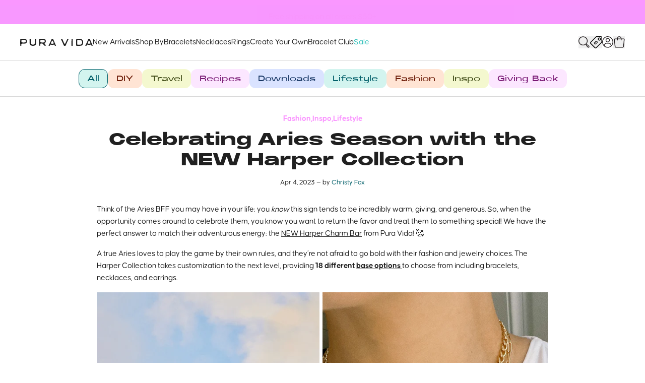

--- FILE ---
content_type: text/html; charset=utf-8
request_url: https://www.puravidabracelets.com/blogs/the-pv-scoop/celebrating-aries-season-with-the-new-harper-collection
body_size: 52184
content:
<!doctype html>
<html class="js" lang="en">
  <head>

    <script>
  
  window.dataLayer = window.dataLayer || [];

  // Osano Google Consent
  function gtag(){dataLayer.push(arguments);}
  gtag('consent','default',{
    'ad_storage':'denied',
    'analytics_storage':'denied',
    'ad_user_data':'denied',
    'ad_personalization':'denied',
    'personalization_storage':'denied',
    'functionality_storage':'granted',
    'security_storage':'granted',
    'wait_for_update': 500
  });
  gtag("set", "ads_data_redaction", true);
  // End Osano Google Consent

  dataLayer.push({
    'pageType': 'article',
    'shopDomain': 'puravidabracelets.myshopify.com',
    'customer': {
      'isLoggedIn':false,
    },
    'template': 'article'
  });

  

    window.dataLayer.push({
      'google_tag_params': {
        'ecomm_pagetype': 'other',
      }
    });

  

</script>

    <script src="https://cmp.osano.com/Azq8QaSOZ923Y2fMg/0e5bf728-c0ea-43f4-82d9-c7cf68111f88/osano.js" async></script>
     
    

    <link href="//www.puravidabracelets.com/cdn/shop/t/594/assets/theme.min.js?v=43383437673070633471768288784" as="script" rel="preload">
    <link href="//www.puravidabracelets.com/cdn/shop/t/594/assets/cart.min.js?v=167838136291001493521762214523" as="script" rel="preload">
    <link href="//www.puravidabracelets.com/cdn/shop/t/594/assets/swiper.min.js?v=104312064931231207321743715427" as="script" rel="preload">
    
    <meta charset="utf-8">
    <meta http-equiv="X-UA-Compatible" content="IE=edge">
    <meta name="viewport" content="width=device-width,initial-scale=1">
    <meta name="theme-color" content="#000">
    <link rel="canonical" href="https://www.puravidabracelets.com/blogs/the-pv-scoop/celebrating-aries-season-with-the-new-harper-collection">
    <link rel="apple-touch-icon" href="//www.puravidabracelets.com/cdn/shop/files/favicon_ba011f2f-6f19-469d-b82d-d161fdb2a2df.png?crop=center&height=180&v=1755536169&width=180">
    <link rel="shortcut icon" type="image/png" href="//www.puravidabracelets.com/cdn/shop/files/favicon_ba011f2f-6f19-469d-b82d-d161fdb2a2df.png?crop=center&height=64&v=1755536169&width=64">

    <link rel="preconnect" href="https://www.googletagmanager.com">
    <link rel="preconnect" href="https://www.clarity.ms">

    <meta name="pinterest-rich-pin" content="false">
    <meta name="globalsign-domain-verification" content="LUMxQ9Avu7P86lNPRbO97fDZ2bp7-HoLpdqjSZ7V8J" />
    <meta name="google-site-verification" content="ACGsMvsTXlYJbrl72agutq_TYML5FkDNJRTkQo8yLeM" />
    <meta name="google-site-verification" content="7r_XkmIixL56Fj98SwEgbJmNji5A1MRgH6kbpKKSOtY" />
    <meta name="google-site-verification" content="Vik3FD1XRgE6QcrOUipxGHHIQ3TXUfymkdGLFUoLZVI" />
    <meta name="p:domain_verify" content="2ea8e3646dc29e3d28b86101ab843701"/>

    <title>Celebrating Aries Season with the NEW Harper Collection</title>

    
      <meta name="description" content="Think of the Aries BFF you may have in your life: you know this sign tends to be incredibly warm, giving, and generous. So, when the opportunity comes around to celebrate them, you know you want to return the favor and treat them to something special! We have the perfect answer to match their adventurous energy: the NE">
    
    
    
      <script>(function(w,d,s,l,i){w[l]=w[l]||[];w[l].push({'gtm.start':
      new Date().getTime(),event:'gtm.js'});var f=d.getElementsByTagName(s)[0],
      j=d.createElement(s),dl=l!='dataLayer'?'&l='+l:'';j.async=true;j.src=
      'https://www.googletagmanager.com/gtm.js?id='+i+dl;f.parentNode.insertBefore(j,f);
      })(window,document,'script','dataLayer','GTM-T4CH5C');</script>
    

    

    

<meta property="og:site_name" content="Pura Vida Bracelets">
<meta property="og:url" content="https://www.puravidabracelets.com/blogs/the-pv-scoop/celebrating-aries-season-with-the-new-harper-collection">
<meta property="og:title" content="Celebrating Aries Season with the NEW Harper Collection">
<meta property="og:type" content="article">
<meta property="og:description" content="Think of the Aries BFF you may have in your life: you know this sign tends to be incredibly warm, giving, and generous. So, when the opportunity comes around to celebrate them, you know you want to return the favor and treat them to something special! We have the perfect answer to match their adventurous energy: the NE"><meta property="og:image" content="http://www.puravidabracelets.com/cdn/shop/articles/harper_cover.png?v=1680541746">
  <meta property="og:image:secure_url" content="https://www.puravidabracelets.com/cdn/shop/articles/harper_cover.png?v=1680541746">
  <meta property="og:image:width" content="3024">
  <meta property="og:image:height" content="3024"><meta name="twitter:card" content="summary_large_image">
<meta name="twitter:title" content="Celebrating Aries Season with the NEW Harper Collection">
<meta name="twitter:description" content="Think of the Aries BFF you may have in your life: you know this sign tends to be incredibly warm, giving, and generous. So, when the opportunity comes around to celebrate them, you know you want to return the favor and treat them to something special! We have the perfect answer to match their adventurous energy: the NE">


    <script>
  window.shop_api = {
    shop: {
      permanentDomain: 'puravidabracelets.myshopify.com',
      region: 'com',
      url: 'https://www.puravidabracelets.com',
      moneyFormat: "${{amount}}",
    },
    customer: {
      loggedIn:false,},
    request: {
      path: '/blogs/the-pv-scoop/celebrating-aries-season-with-the-new-harper-collection'
    },
    cart: {
      total: 0,
      currency: 'USD',
      json: {"note":null,"attributes":{},"original_total_price":0,"total_price":0,"total_discount":0,"total_weight":0.0,"item_count":0,"items":[],"requires_shipping":false,"currency":"USD","items_subtotal_price":0,"cart_level_discount_applications":[],"checkout_charge_amount":0},
      itemCount: 0,
    },
    routes: {
      cart_add_url: '/cart/add.js',
      cart_change_url: '/cart/change.js',
      cart_update_url: '/cart/update.js',
      cart_url: '/cart.js',
      cart_json: '/cart.json',
      cart_clear_url: '/cart/clear.js',
      root_url: '/',
    },
    settings: {
      cartTiers: [],
      giftEnabled: false,
      bogoHeader: 'Good Choice!',
      bogoBody: 'Add another BOGO item to your cart for FREE!*',
      bogoDisclaimer: '*Qualifying BOGO item of equal or lesser value. Some exclusions apply.',
      bogoButtonText: 'SHOP NOW',
      bogoButtonUrl: '/collections/bogo',
      
        customProfanityFilter: JSON.parse('["shat","foreskin","f[heart]ck","f♥ck","f♡ck","HUMP+DUMP","hump"]'),
      
    },
    strings: {
      addToCart: `Add to Cart`,
      soldOut: `Sold Out`,
      unavailable: `Unavailable`,
      preOrder: `Pre-Order`
    },
    template: {
      full: 'article',
      name: "article",
      suffix: null
    },
    vendor: {
      klaviyo: {
        publicApiKey: 'JpiXrs',
        newsletterListId: 'JLdJQT'
      },
      attentive: {
        signUpSourceId: ''
      },
      influence: {}
    },swipers: {},
    swiperParams: {}
  };
</script>

    <script src="//www.puravidabracelets.com/cdn/shop/t/594/assets/swiper.min.js?v=104312064931231207321743715427" defer></script>
    <script src="//www.puravidabracelets.com/cdn/shop/t/594/assets/cart.min.js?v=167838136291001493521762214523" defer></script>
    <script src="//www.puravidabracelets.com/cdn/shop/t/594/assets/theme.min.js?v=43383437673070633471768288784" defer></script>

    <script>window.performance && window.performance.mark && window.performance.mark('shopify.content_for_header.start');</script><meta name="facebook-domain-verification" content="5bdcl98kb7qht1nuehqpkghcjibd80">
<meta id="shopify-digital-wallet" name="shopify-digital-wallet" content="/2976313/digital_wallets/dialog">
<meta name="shopify-checkout-api-token" content="1f6f2d0d9905fa2dc4aee204ca903222">
<meta id="in-context-paypal-metadata" data-shop-id="2976313" data-venmo-supported="true" data-environment="production" data-locale="en_US" data-paypal-v4="true" data-currency="USD">
<link rel="alternate" type="application/atom+xml" title="Feed" href="/blogs/the-pv-scoop.atom" />
<link rel="alternate" hreflang="x-default" href="https://www.puravidabracelets.com/blogs/the-pv-scoop/celebrating-aries-season-with-the-new-harper-collection">
<link rel="alternate" hreflang="en-CA" href="https://ca.puravidabracelets.com/blogs/the-pv-scoop/celebrating-aries-season-with-the-new-harper-collection">
<link rel="alternate" hreflang="en-GB" href="https://uk.puravidabracelets.com/blogs/the-pv-scoop/celebrating-aries-season-with-the-new-harper-collection">
<link rel="alternate" hreflang="en-US" href="https://www.puravidabracelets.com/blogs/the-pv-scoop/celebrating-aries-season-with-the-new-harper-collection">
<script async="async" src="/checkouts/internal/preloads.js?locale=en-US"></script>
<link rel="preconnect" href="https://shop.app" crossorigin="anonymous">
<script async="async" src="https://shop.app/checkouts/internal/preloads.js?locale=en-US&shop_id=2976313" crossorigin="anonymous"></script>
<script id="apple-pay-shop-capabilities" type="application/json">{"shopId":2976313,"countryCode":"US","currencyCode":"USD","merchantCapabilities":["supports3DS"],"merchantId":"gid:\/\/shopify\/Shop\/2976313","merchantName":"Pura Vida Bracelets","requiredBillingContactFields":["postalAddress","email"],"requiredShippingContactFields":["postalAddress","email"],"shippingType":"shipping","supportedNetworks":["visa","masterCard","amex","discover","elo","jcb"],"total":{"type":"pending","label":"Pura Vida Bracelets","amount":"1.00"},"shopifyPaymentsEnabled":true,"supportsSubscriptions":true}</script>
<script id="shopify-features" type="application/json">{"accessToken":"1f6f2d0d9905fa2dc4aee204ca903222","betas":["rich-media-storefront-analytics"],"domain":"www.puravidabracelets.com","predictiveSearch":true,"shopId":2976313,"locale":"en"}</script>
<script>var Shopify = Shopify || {};
Shopify.shop = "puravidabracelets.myshopify.com";
Shopify.locale = "en";
Shopify.currency = {"active":"USD","rate":"1.0"};
Shopify.country = "US";
Shopify.theme = {"name":"Production","id":132548722774,"schema_name":"Pura Vida","schema_version":"1.0.0","theme_store_id":null,"role":"main"};
Shopify.theme.handle = "null";
Shopify.theme.style = {"id":null,"handle":null};
Shopify.cdnHost = "www.puravidabracelets.com/cdn";
Shopify.routes = Shopify.routes || {};
Shopify.routes.root = "/";</script>
<script type="module">!function(o){(o.Shopify=o.Shopify||{}).modules=!0}(window);</script>
<script>!function(o){function n(){var o=[];function n(){o.push(Array.prototype.slice.apply(arguments))}return n.q=o,n}var t=o.Shopify=o.Shopify||{};t.loadFeatures=n(),t.autoloadFeatures=n()}(window);</script>
<script>
  window.ShopifyPay = window.ShopifyPay || {};
  window.ShopifyPay.apiHost = "shop.app\/pay";
  window.ShopifyPay.redirectState = null;
</script>
<script id="shop-js-analytics" type="application/json">{"pageType":"article"}</script>
<script defer="defer" async type="module" src="//www.puravidabracelets.com/cdn/shopifycloud/shop-js/modules/v2/client.init-shop-cart-sync_C5BV16lS.en.esm.js"></script>
<script defer="defer" async type="module" src="//www.puravidabracelets.com/cdn/shopifycloud/shop-js/modules/v2/chunk.common_CygWptCX.esm.js"></script>
<script type="module">
  await import("//www.puravidabracelets.com/cdn/shopifycloud/shop-js/modules/v2/client.init-shop-cart-sync_C5BV16lS.en.esm.js");
await import("//www.puravidabracelets.com/cdn/shopifycloud/shop-js/modules/v2/chunk.common_CygWptCX.esm.js");

  window.Shopify.SignInWithShop?.initShopCartSync?.({"fedCMEnabled":true,"windoidEnabled":true});

</script>
<script>
  window.Shopify = window.Shopify || {};
  if (!window.Shopify.featureAssets) window.Shopify.featureAssets = {};
  window.Shopify.featureAssets['shop-js'] = {"shop-cart-sync":["modules/v2/client.shop-cart-sync_ZFArdW7E.en.esm.js","modules/v2/chunk.common_CygWptCX.esm.js"],"init-fed-cm":["modules/v2/client.init-fed-cm_CmiC4vf6.en.esm.js","modules/v2/chunk.common_CygWptCX.esm.js"],"shop-button":["modules/v2/client.shop-button_tlx5R9nI.en.esm.js","modules/v2/chunk.common_CygWptCX.esm.js"],"shop-cash-offers":["modules/v2/client.shop-cash-offers_DOA2yAJr.en.esm.js","modules/v2/chunk.common_CygWptCX.esm.js","modules/v2/chunk.modal_D71HUcav.esm.js"],"init-windoid":["modules/v2/client.init-windoid_sURxWdc1.en.esm.js","modules/v2/chunk.common_CygWptCX.esm.js"],"shop-toast-manager":["modules/v2/client.shop-toast-manager_ClPi3nE9.en.esm.js","modules/v2/chunk.common_CygWptCX.esm.js"],"init-shop-email-lookup-coordinator":["modules/v2/client.init-shop-email-lookup-coordinator_B8hsDcYM.en.esm.js","modules/v2/chunk.common_CygWptCX.esm.js"],"init-shop-cart-sync":["modules/v2/client.init-shop-cart-sync_C5BV16lS.en.esm.js","modules/v2/chunk.common_CygWptCX.esm.js"],"avatar":["modules/v2/client.avatar_BTnouDA3.en.esm.js"],"pay-button":["modules/v2/client.pay-button_FdsNuTd3.en.esm.js","modules/v2/chunk.common_CygWptCX.esm.js"],"init-customer-accounts":["modules/v2/client.init-customer-accounts_DxDtT_ad.en.esm.js","modules/v2/client.shop-login-button_C5VAVYt1.en.esm.js","modules/v2/chunk.common_CygWptCX.esm.js","modules/v2/chunk.modal_D71HUcav.esm.js"],"init-shop-for-new-customer-accounts":["modules/v2/client.init-shop-for-new-customer-accounts_ChsxoAhi.en.esm.js","modules/v2/client.shop-login-button_C5VAVYt1.en.esm.js","modules/v2/chunk.common_CygWptCX.esm.js","modules/v2/chunk.modal_D71HUcav.esm.js"],"shop-login-button":["modules/v2/client.shop-login-button_C5VAVYt1.en.esm.js","modules/v2/chunk.common_CygWptCX.esm.js","modules/v2/chunk.modal_D71HUcav.esm.js"],"init-customer-accounts-sign-up":["modules/v2/client.init-customer-accounts-sign-up_CPSyQ0Tj.en.esm.js","modules/v2/client.shop-login-button_C5VAVYt1.en.esm.js","modules/v2/chunk.common_CygWptCX.esm.js","modules/v2/chunk.modal_D71HUcav.esm.js"],"shop-follow-button":["modules/v2/client.shop-follow-button_Cva4Ekp9.en.esm.js","modules/v2/chunk.common_CygWptCX.esm.js","modules/v2/chunk.modal_D71HUcav.esm.js"],"checkout-modal":["modules/v2/client.checkout-modal_BPM8l0SH.en.esm.js","modules/v2/chunk.common_CygWptCX.esm.js","modules/v2/chunk.modal_D71HUcav.esm.js"],"lead-capture":["modules/v2/client.lead-capture_Bi8yE_yS.en.esm.js","modules/v2/chunk.common_CygWptCX.esm.js","modules/v2/chunk.modal_D71HUcav.esm.js"],"shop-login":["modules/v2/client.shop-login_D6lNrXab.en.esm.js","modules/v2/chunk.common_CygWptCX.esm.js","modules/v2/chunk.modal_D71HUcav.esm.js"],"payment-terms":["modules/v2/client.payment-terms_CZxnsJam.en.esm.js","modules/v2/chunk.common_CygWptCX.esm.js","modules/v2/chunk.modal_D71HUcav.esm.js"]};
</script>
<script>(function() {
  var isLoaded = false;
  function asyncLoad() {
    if (isLoaded) return;
    isLoaded = true;
    var urls = ["https:\/\/widgets.automizely.com\/aftership\/gmv.js?organization_id=ae25e988e2b148e99038b5a6516f5cda\u0026shop=puravidabracelets.myshopify.com","https:\/\/static.klaviyo.com\/onsite\/js\/klaviyo.js?company_id=XArRRS\u0026shop=puravidabracelets.myshopify.com","https:\/\/static.rechargecdn.com\/assets\/js\/widget.min.js?shop=puravidabracelets.myshopify.com","https:\/\/widget.ecocart.tools\/ecocart.js?shop_name=puravidabracelets.myshopify.com\u0026shop=puravidabracelets.myshopify.com","https:\/\/storm.spicegems.org\/0\/js\/scripttags\/puravidabracelets\/country_redirect_c93cfde4f0cabcbadb291a68dd3c213a.min.js?v=52\u0026shop=puravidabracelets.myshopify.com"];
    for (var i = 0; i < urls.length; i++) {
      var s = document.createElement('script');
      s.type = 'text/javascript';
      s.async = true;
      s.src = urls[i];
      var x = document.getElementsByTagName('script')[0];
      x.parentNode.insertBefore(s, x);
    }
  };
  if(window.attachEvent) {
    window.attachEvent('onload', asyncLoad);
  } else {
    window.addEventListener('load', asyncLoad, false);
  }
})();</script>
<script id="__st">var __st={"a":2976313,"offset":-28800,"reqid":"b0c4cf84-2eed-4624-bfb8-393fbde7b11e-1768829341","pageurl":"www.puravidabracelets.com\/blogs\/the-pv-scoop\/celebrating-aries-season-with-the-new-harper-collection","s":"articles-557566525526","u":"cc70235d39aa","p":"article","rtyp":"article","rid":557566525526};</script>
<script>window.ShopifyPaypalV4VisibilityTracking = true;</script>
<script id="captcha-bootstrap">!function(){'use strict';const t='contact',e='account',n='new_comment',o=[[t,t],['blogs',n],['comments',n],[t,'customer']],c=[[e,'customer_login'],[e,'guest_login'],[e,'recover_customer_password'],[e,'create_customer']],r=t=>t.map((([t,e])=>`form[action*='/${t}']:not([data-nocaptcha='true']) input[name='form_type'][value='${e}']`)).join(','),a=t=>()=>t?[...document.querySelectorAll(t)].map((t=>t.form)):[];function s(){const t=[...o],e=r(t);return a(e)}const i='password',u='form_key',d=['recaptcha-v3-token','g-recaptcha-response','h-captcha-response',i],f=()=>{try{return window.sessionStorage}catch{return}},m='__shopify_v',_=t=>t.elements[u];function p(t,e,n=!1){try{const o=window.sessionStorage,c=JSON.parse(o.getItem(e)),{data:r}=function(t){const{data:e,action:n}=t;return t[m]||n?{data:e,action:n}:{data:t,action:n}}(c);for(const[e,n]of Object.entries(r))t.elements[e]&&(t.elements[e].value=n);n&&o.removeItem(e)}catch(o){console.error('form repopulation failed',{error:o})}}const l='form_type',E='cptcha';function T(t){t.dataset[E]=!0}const w=window,h=w.document,L='Shopify',v='ce_forms',y='captcha';let A=!1;((t,e)=>{const n=(g='f06e6c50-85a8-45c8-87d0-21a2b65856fe',I='https://cdn.shopify.com/shopifycloud/storefront-forms-hcaptcha/ce_storefront_forms_captcha_hcaptcha.v1.5.2.iife.js',D={infoText:'Protected by hCaptcha',privacyText:'Privacy',termsText:'Terms'},(t,e,n)=>{const o=w[L][v],c=o.bindForm;if(c)return c(t,g,e,D).then(n);var r;o.q.push([[t,g,e,D],n]),r=I,A||(h.body.append(Object.assign(h.createElement('script'),{id:'captcha-provider',async:!0,src:r})),A=!0)});var g,I,D;w[L]=w[L]||{},w[L][v]=w[L][v]||{},w[L][v].q=[],w[L][y]=w[L][y]||{},w[L][y].protect=function(t,e){n(t,void 0,e),T(t)},Object.freeze(w[L][y]),function(t,e,n,w,h,L){const[v,y,A,g]=function(t,e,n){const i=e?o:[],u=t?c:[],d=[...i,...u],f=r(d),m=r(i),_=r(d.filter((([t,e])=>n.includes(e))));return[a(f),a(m),a(_),s()]}(w,h,L),I=t=>{const e=t.target;return e instanceof HTMLFormElement?e:e&&e.form},D=t=>v().includes(t);t.addEventListener('submit',(t=>{const e=I(t);if(!e)return;const n=D(e)&&!e.dataset.hcaptchaBound&&!e.dataset.recaptchaBound,o=_(e),c=g().includes(e)&&(!o||!o.value);(n||c)&&t.preventDefault(),c&&!n&&(function(t){try{if(!f())return;!function(t){const e=f();if(!e)return;const n=_(t);if(!n)return;const o=n.value;o&&e.removeItem(o)}(t);const e=Array.from(Array(32),(()=>Math.random().toString(36)[2])).join('');!function(t,e){_(t)||t.append(Object.assign(document.createElement('input'),{type:'hidden',name:u})),t.elements[u].value=e}(t,e),function(t,e){const n=f();if(!n)return;const o=[...t.querySelectorAll(`input[type='${i}']`)].map((({name:t})=>t)),c=[...d,...o],r={};for(const[a,s]of new FormData(t).entries())c.includes(a)||(r[a]=s);n.setItem(e,JSON.stringify({[m]:1,action:t.action,data:r}))}(t,e)}catch(e){console.error('failed to persist form',e)}}(e),e.submit())}));const S=(t,e)=>{t&&!t.dataset[E]&&(n(t,e.some((e=>e===t))),T(t))};for(const o of['focusin','change'])t.addEventListener(o,(t=>{const e=I(t);D(e)&&S(e,y())}));const B=e.get('form_key'),M=e.get(l),P=B&&M;t.addEventListener('DOMContentLoaded',(()=>{const t=y();if(P)for(const e of t)e.elements[l].value===M&&p(e,B);[...new Set([...A(),...v().filter((t=>'true'===t.dataset.shopifyCaptcha))])].forEach((e=>S(e,t)))}))}(h,new URLSearchParams(w.location.search),n,t,e,['guest_login'])})(!1,!0)}();</script>
<script integrity="sha256-4kQ18oKyAcykRKYeNunJcIwy7WH5gtpwJnB7kiuLZ1E=" data-source-attribution="shopify.loadfeatures" defer="defer" src="//www.puravidabracelets.com/cdn/shopifycloud/storefront/assets/storefront/load_feature-a0a9edcb.js" crossorigin="anonymous"></script>
<script crossorigin="anonymous" defer="defer" src="//www.puravidabracelets.com/cdn/shopifycloud/storefront/assets/shopify_pay/storefront-65b4c6d7.js?v=20250812"></script>
<script data-source-attribution="shopify.dynamic_checkout.dynamic.init">var Shopify=Shopify||{};Shopify.PaymentButton=Shopify.PaymentButton||{isStorefrontPortableWallets:!0,init:function(){window.Shopify.PaymentButton.init=function(){};var t=document.createElement("script");t.src="https://www.puravidabracelets.com/cdn/shopifycloud/portable-wallets/latest/portable-wallets.en.js",t.type="module",document.head.appendChild(t)}};
</script>
<script data-source-attribution="shopify.dynamic_checkout.buyer_consent">
  function portableWalletsHideBuyerConsent(e){var t=document.getElementById("shopify-buyer-consent"),n=document.getElementById("shopify-subscription-policy-button");t&&n&&(t.classList.add("hidden"),t.setAttribute("aria-hidden","true"),n.removeEventListener("click",e))}function portableWalletsShowBuyerConsent(e){var t=document.getElementById("shopify-buyer-consent"),n=document.getElementById("shopify-subscription-policy-button");t&&n&&(t.classList.remove("hidden"),t.removeAttribute("aria-hidden"),n.addEventListener("click",e))}window.Shopify?.PaymentButton&&(window.Shopify.PaymentButton.hideBuyerConsent=portableWalletsHideBuyerConsent,window.Shopify.PaymentButton.showBuyerConsent=portableWalletsShowBuyerConsent);
</script>
<script data-source-attribution="shopify.dynamic_checkout.cart.bootstrap">document.addEventListener("DOMContentLoaded",(function(){function t(){return document.querySelector("shopify-accelerated-checkout-cart, shopify-accelerated-checkout")}if(t())Shopify.PaymentButton.init();else{new MutationObserver((function(e,n){t()&&(Shopify.PaymentButton.init(),n.disconnect())})).observe(document.body,{childList:!0,subtree:!0})}}));
</script>
<link id="shopify-accelerated-checkout-styles" rel="stylesheet" media="screen" href="https://www.puravidabracelets.com/cdn/shopifycloud/portable-wallets/latest/accelerated-checkout-backwards-compat.css" crossorigin="anonymous">
<style id="shopify-accelerated-checkout-cart">
        #shopify-buyer-consent {
  margin-top: 1em;
  display: inline-block;
  width: 100%;
}

#shopify-buyer-consent.hidden {
  display: none;
}

#shopify-subscription-policy-button {
  background: none;
  border: none;
  padding: 0;
  text-decoration: underline;
  font-size: inherit;
  cursor: pointer;
}

#shopify-subscription-policy-button::before {
  box-shadow: none;
}

      </style>

<script>window.performance && window.performance.mark && window.performance.mark('shopify.content_for_header.end');</script>

    <link href="//www.puravidabracelets.com/cdn/shop/t/594/assets/theme.css?v=168183836375584927921768335578" rel="stylesheet" type="text/css" media="all" />

    <style>
  :root {
    --primary-color: ;
  }
</style>

    <script type="text/javascript">
        (function(c,l,a,r,i,t,y){
            c[a]=c[a]||function(){(c[a].q=c[a].q||[]).push(arguments)};
            t=l.createElement(r);t.async=1;t.src="https://www.clarity.ms/tag/"+i;
            y=l.getElementsByTagName(r)[0];y.parentNode.insertBefore(t,y);
        })(window, document, "clarity", "script", "r8rlz44ebr");
    </script>

  <!-- BEGIN app block: shopify://apps/intelligems-a-b-testing/blocks/intelligems-script/fa83b64c-0c77-4c0c-b4b2-b94b42f5ef19 --><script>
  window._template = {
    directory: "",
    name: "article",
    suffix: "",
  };
  window.__productIdFromTemplate = null;
  window.__plpCollectionIdFromTemplate = null;
</script>
<script type="module" blocking="render" fetchpriority="high" src="https://cdn.intelligems.io/esm/74f1b220e7d6/bundle.js" data-em-disable async></script>


<!-- END app block --><!-- BEGIN app block: shopify://apps/klaviyo-email-marketing-sms/blocks/klaviyo-onsite-embed/2632fe16-c075-4321-a88b-50b567f42507 -->












  <script async src="https://static.klaviyo.com/onsite/js/JpiXrs/klaviyo.js?company_id=JpiXrs"></script>
  <script>!function(){if(!window.klaviyo){window._klOnsite=window._klOnsite||[];try{window.klaviyo=new Proxy({},{get:function(n,i){return"push"===i?function(){var n;(n=window._klOnsite).push.apply(n,arguments)}:function(){for(var n=arguments.length,o=new Array(n),w=0;w<n;w++)o[w]=arguments[w];var t="function"==typeof o[o.length-1]?o.pop():void 0,e=new Promise((function(n){window._klOnsite.push([i].concat(o,[function(i){t&&t(i),n(i)}]))}));return e}}})}catch(n){window.klaviyo=window.klaviyo||[],window.klaviyo.push=function(){var n;(n=window._klOnsite).push.apply(n,arguments)}}}}();</script>

  




  <script>
    window.klaviyoReviewsProductDesignMode = false
  </script>







<!-- END app block --><!-- BEGIN app block: shopify://apps/elevar-conversion-tracking/blocks/dataLayerEmbed/bc30ab68-b15c-4311-811f-8ef485877ad6 -->



<script type="module" dynamic>
  const configUrl = "/a/elevar/static/configs/05bcc4ffe988416e95aa77c2575cd6501902d0bb/config.js";
  const config = (await import(configUrl)).default;
  const scriptUrl = config.script_src_app_theme_embed;

  if (scriptUrl) {
    const { handler } = await import(scriptUrl);

    await handler(
      config,
      {
        cartData: {
  marketId: "69828694",
  attributes:{},
  cartTotal: "0.0",
  currencyCode:"USD",
  items: []
}
,
        user: {cartTotal: "0.0",
    currencyCode:"USD",customer: {},
}
,
        isOnCartPage:false,
        collectionView:null,
        searchResultsView:null,
        productView:null,
        checkoutComplete: null
      }
    );
  }
</script>


<!-- END app block --><!-- BEGIN app block: shopify://apps/triplewhale/blocks/triple_pixel_snippet/483d496b-3f1a-4609-aea7-8eee3b6b7a2a --><link rel='preconnect dns-prefetch' href='https://api.config-security.com/' crossorigin />
<link rel='preconnect dns-prefetch' href='https://conf.config-security.com/' crossorigin />
<script>
/* >> TriplePixel :: start*/
window.TriplePixelData={TripleName:"puravidabracelets.myshopify.com",ver:"2.16",plat:"SHOPIFY",isHeadless:false,src:'SHOPIFY_EXT',product:{id:"",name:``,price:"",variant:""},search:"",collection:"",cart:"",template:"article",curr:"USD" || "USD"},function(W,H,A,L,E,_,B,N){function O(U,T,P,H,R){void 0===R&&(R=!1),H=new XMLHttpRequest,P?(H.open("POST",U,!0),H.setRequestHeader("Content-Type","text/plain")):H.open("GET",U,!0),H.send(JSON.stringify(P||{})),H.onreadystatechange=function(){4===H.readyState&&200===H.status?(R=H.responseText,U.includes("/first")?eval(R):P||(N[B]=R)):(299<H.status||H.status<200)&&T&&!R&&(R=!0,O(U,T-1,P))}}if(N=window,!N[H+"sn"]){N[H+"sn"]=1,L=function(){return Date.now().toString(36)+"_"+Math.random().toString(36)};try{A.setItem(H,1+(0|A.getItem(H)||0)),(E=JSON.parse(A.getItem(H+"U")||"[]")).push({u:location.href,r:document.referrer,t:Date.now(),id:L()}),A.setItem(H+"U",JSON.stringify(E))}catch(e){}var i,m,p;A.getItem('"!nC`')||(_=A,A=N,A[H]||(E=A[H]=function(t,e,i){return void 0===i&&(i=[]),"State"==t?E.s:(W=L(),(E._q=E._q||[]).push([W,t,e].concat(i)),W)},E.s="Installed",E._q=[],E.ch=W,B="configSecurityConfModel",N[B]=1,O("https://conf.config-security.com/model",5),i=L(),m=A[atob("c2NyZWVu")],_.setItem("di_pmt_wt",i),p={id:i,action:"profile",avatar:_.getItem("auth-security_rand_salt_"),time:m[atob("d2lkdGg=")]+":"+m[atob("aGVpZ2h0")],host:A.TriplePixelData.TripleName,plat:A.TriplePixelData.plat,url:window.location.href.slice(0,500),ref:document.referrer,ver:A.TriplePixelData.ver},O("https://api.config-security.com/event",5,p),O("https://api.config-security.com/first?host=".concat(p.host,"&plat=").concat(p.plat),5)))}}("","TriplePixel",localStorage);
/* << TriplePixel :: end*/
</script>



<!-- END app block --><!-- BEGIN app block: shopify://apps/pccd3n954-opensend/blocks/opensend/2b2c3b10-a7b7-4c6a-8fec-fa45612cd8d4 -->
<script type='text/javascript'>
!function(s) {
  let o = s.createElement('script'), u = s.getElementsByTagName('script')[0];
  o.src = 'https://cdn.aggle.net/oir/oir.min.js';
  o.async = !0, o.setAttribute('oirtyp', '48b1feaa'), o.setAttribute('oirid', 'PCCD3N954');
  u.parentNode.insertBefore(o, u);
}(document);
</script>

<script type='text/javascript'>
!function(e) {
  let t = {  };
  (e._oirtrk = e._oirtrk || []).push(['track', 'on-site', t]);
}(window);
</script>


<!-- END app block --><link href="https://monorail-edge.shopifysvc.com" rel="dns-prefetch">
<script>(function(){if ("sendBeacon" in navigator && "performance" in window) {try {var session_token_from_headers = performance.getEntriesByType('navigation')[0].serverTiming.find(x => x.name == '_s').description;} catch {var session_token_from_headers = undefined;}var session_cookie_matches = document.cookie.match(/_shopify_s=([^;]*)/);var session_token_from_cookie = session_cookie_matches && session_cookie_matches.length === 2 ? session_cookie_matches[1] : "";var session_token = session_token_from_headers || session_token_from_cookie || "";function handle_abandonment_event(e) {var entries = performance.getEntries().filter(function(entry) {return /monorail-edge.shopifysvc.com/.test(entry.name);});if (!window.abandonment_tracked && entries.length === 0) {window.abandonment_tracked = true;var currentMs = Date.now();var navigation_start = performance.timing.navigationStart;var payload = {shop_id: 2976313,url: window.location.href,navigation_start,duration: currentMs - navigation_start,session_token,page_type: "article"};window.navigator.sendBeacon("https://monorail-edge.shopifysvc.com/v1/produce", JSON.stringify({schema_id: "online_store_buyer_site_abandonment/1.1",payload: payload,metadata: {event_created_at_ms: currentMs,event_sent_at_ms: currentMs}}));}}window.addEventListener('pagehide', handle_abandonment_event);}}());</script>
<script id="web-pixels-manager-setup">(function e(e,d,r,n,o){if(void 0===o&&(o={}),!Boolean(null===(a=null===(i=window.Shopify)||void 0===i?void 0:i.analytics)||void 0===a?void 0:a.replayQueue)){var i,a;window.Shopify=window.Shopify||{};var t=window.Shopify;t.analytics=t.analytics||{};var s=t.analytics;s.replayQueue=[],s.publish=function(e,d,r){return s.replayQueue.push([e,d,r]),!0};try{self.performance.mark("wpm:start")}catch(e){}var l=function(){var e={modern:/Edge?\/(1{2}[4-9]|1[2-9]\d|[2-9]\d{2}|\d{4,})\.\d+(\.\d+|)|Firefox\/(1{2}[4-9]|1[2-9]\d|[2-9]\d{2}|\d{4,})\.\d+(\.\d+|)|Chrom(ium|e)\/(9{2}|\d{3,})\.\d+(\.\d+|)|(Maci|X1{2}).+ Version\/(15\.\d+|(1[6-9]|[2-9]\d|\d{3,})\.\d+)([,.]\d+|)( \(\w+\)|)( Mobile\/\w+|) Safari\/|Chrome.+OPR\/(9{2}|\d{3,})\.\d+\.\d+|(CPU[ +]OS|iPhone[ +]OS|CPU[ +]iPhone|CPU IPhone OS|CPU iPad OS)[ +]+(15[._]\d+|(1[6-9]|[2-9]\d|\d{3,})[._]\d+)([._]\d+|)|Android:?[ /-](13[3-9]|1[4-9]\d|[2-9]\d{2}|\d{4,})(\.\d+|)(\.\d+|)|Android.+Firefox\/(13[5-9]|1[4-9]\d|[2-9]\d{2}|\d{4,})\.\d+(\.\d+|)|Android.+Chrom(ium|e)\/(13[3-9]|1[4-9]\d|[2-9]\d{2}|\d{4,})\.\d+(\.\d+|)|SamsungBrowser\/([2-9]\d|\d{3,})\.\d+/,legacy:/Edge?\/(1[6-9]|[2-9]\d|\d{3,})\.\d+(\.\d+|)|Firefox\/(5[4-9]|[6-9]\d|\d{3,})\.\d+(\.\d+|)|Chrom(ium|e)\/(5[1-9]|[6-9]\d|\d{3,})\.\d+(\.\d+|)([\d.]+$|.*Safari\/(?![\d.]+ Edge\/[\d.]+$))|(Maci|X1{2}).+ Version\/(10\.\d+|(1[1-9]|[2-9]\d|\d{3,})\.\d+)([,.]\d+|)( \(\w+\)|)( Mobile\/\w+|) Safari\/|Chrome.+OPR\/(3[89]|[4-9]\d|\d{3,})\.\d+\.\d+|(CPU[ +]OS|iPhone[ +]OS|CPU[ +]iPhone|CPU IPhone OS|CPU iPad OS)[ +]+(10[._]\d+|(1[1-9]|[2-9]\d|\d{3,})[._]\d+)([._]\d+|)|Android:?[ /-](13[3-9]|1[4-9]\d|[2-9]\d{2}|\d{4,})(\.\d+|)(\.\d+|)|Mobile Safari.+OPR\/([89]\d|\d{3,})\.\d+\.\d+|Android.+Firefox\/(13[5-9]|1[4-9]\d|[2-9]\d{2}|\d{4,})\.\d+(\.\d+|)|Android.+Chrom(ium|e)\/(13[3-9]|1[4-9]\d|[2-9]\d{2}|\d{4,})\.\d+(\.\d+|)|Android.+(UC? ?Browser|UCWEB|U3)[ /]?(15\.([5-9]|\d{2,})|(1[6-9]|[2-9]\d|\d{3,})\.\d+)\.\d+|SamsungBrowser\/(5\.\d+|([6-9]|\d{2,})\.\d+)|Android.+MQ{2}Browser\/(14(\.(9|\d{2,})|)|(1[5-9]|[2-9]\d|\d{3,})(\.\d+|))(\.\d+|)|K[Aa][Ii]OS\/(3\.\d+|([4-9]|\d{2,})\.\d+)(\.\d+|)/},d=e.modern,r=e.legacy,n=navigator.userAgent;return n.match(d)?"modern":n.match(r)?"legacy":"unknown"}(),u="modern"===l?"modern":"legacy",c=(null!=n?n:{modern:"",legacy:""})[u],f=function(e){return[e.baseUrl,"/wpm","/b",e.hashVersion,"modern"===e.buildTarget?"m":"l",".js"].join("")}({baseUrl:d,hashVersion:r,buildTarget:u}),m=function(e){var d=e.version,r=e.bundleTarget,n=e.surface,o=e.pageUrl,i=e.monorailEndpoint;return{emit:function(e){var a=e.status,t=e.errorMsg,s=(new Date).getTime(),l=JSON.stringify({metadata:{event_sent_at_ms:s},events:[{schema_id:"web_pixels_manager_load/3.1",payload:{version:d,bundle_target:r,page_url:o,status:a,surface:n,error_msg:t},metadata:{event_created_at_ms:s}}]});if(!i)return console&&console.warn&&console.warn("[Web Pixels Manager] No Monorail endpoint provided, skipping logging."),!1;try{return self.navigator.sendBeacon.bind(self.navigator)(i,l)}catch(e){}var u=new XMLHttpRequest;try{return u.open("POST",i,!0),u.setRequestHeader("Content-Type","text/plain"),u.send(l),!0}catch(e){return console&&console.warn&&console.warn("[Web Pixels Manager] Got an unhandled error while logging to Monorail."),!1}}}}({version:r,bundleTarget:l,surface:e.surface,pageUrl:self.location.href,monorailEndpoint:e.monorailEndpoint});try{o.browserTarget=l,function(e){var d=e.src,r=e.async,n=void 0===r||r,o=e.onload,i=e.onerror,a=e.sri,t=e.scriptDataAttributes,s=void 0===t?{}:t,l=document.createElement("script"),u=document.querySelector("head"),c=document.querySelector("body");if(l.async=n,l.src=d,a&&(l.integrity=a,l.crossOrigin="anonymous"),s)for(var f in s)if(Object.prototype.hasOwnProperty.call(s,f))try{l.dataset[f]=s[f]}catch(e){}if(o&&l.addEventListener("load",o),i&&l.addEventListener("error",i),u)u.appendChild(l);else{if(!c)throw new Error("Did not find a head or body element to append the script");c.appendChild(l)}}({src:f,async:!0,onload:function(){if(!function(){var e,d;return Boolean(null===(d=null===(e=window.Shopify)||void 0===e?void 0:e.analytics)||void 0===d?void 0:d.initialized)}()){var d=window.webPixelsManager.init(e)||void 0;if(d){var r=window.Shopify.analytics;r.replayQueue.forEach((function(e){var r=e[0],n=e[1],o=e[2];d.publishCustomEvent(r,n,o)})),r.replayQueue=[],r.publish=d.publishCustomEvent,r.visitor=d.visitor,r.initialized=!0}}},onerror:function(){return m.emit({status:"failed",errorMsg:"".concat(f," has failed to load")})},sri:function(e){var d=/^sha384-[A-Za-z0-9+/=]+$/;return"string"==typeof e&&d.test(e)}(c)?c:"",scriptDataAttributes:o}),m.emit({status:"loading"})}catch(e){m.emit({status:"failed",errorMsg:(null==e?void 0:e.message)||"Unknown error"})}}})({shopId: 2976313,storefrontBaseUrl: "https://www.puravidabracelets.com",extensionsBaseUrl: "https://extensions.shopifycdn.com/cdn/shopifycloud/web-pixels-manager",monorailEndpoint: "https://monorail-edge.shopifysvc.com/unstable/produce_batch",surface: "storefront-renderer",enabledBetaFlags: ["2dca8a86"],webPixelsConfigList: [{"id":"1607237718","configuration":"{\"ti\":\"187224242\",\"endpoint\":\"https:\/\/bat.bing.com\/action\/0\"}","eventPayloadVersion":"v1","runtimeContext":"STRICT","scriptVersion":"5ee93563fe31b11d2d65e2f09a5229dc","type":"APP","apiClientId":2997493,"privacyPurposes":["ANALYTICS","MARKETING","SALE_OF_DATA"],"dataSharingAdjustments":{"protectedCustomerApprovalScopes":["read_customer_personal_data"]}},{"id":"1319960662","configuration":"{\"accountID\":\"JpiXrs\",\"webPixelConfig\":\"eyJlbmFibGVBZGRlZFRvQ2FydEV2ZW50cyI6IHRydWV9\"}","eventPayloadVersion":"v1","runtimeContext":"STRICT","scriptVersion":"524f6c1ee37bacdca7657a665bdca589","type":"APP","apiClientId":123074,"privacyPurposes":["ANALYTICS","MARKETING"],"dataSharingAdjustments":{"protectedCustomerApprovalScopes":["read_customer_address","read_customer_email","read_customer_name","read_customer_personal_data","read_customer_phone"]}},{"id":"1004601430","configuration":"{\"storeHandle\":\"puravidabracelets.myshopify.com\", \"publisherId\": \"PCCD3N954\"}","eventPayloadVersion":"v1","runtimeContext":"STRICT","scriptVersion":"b2309729ceb17e1d4a0464d22a77143e","type":"APP","apiClientId":254763565057,"privacyPurposes":["ANALYTICS","MARKETING","SALE_OF_DATA"],"dataSharingAdjustments":{"protectedCustomerApprovalScopes":["read_customer_address","read_customer_email","read_customer_name","read_customer_phone","read_customer_personal_data"]}},{"id":"790528086","configuration":"{\"shopId\":\"puravidabracelets.myshopify.com\"}","eventPayloadVersion":"v1","runtimeContext":"STRICT","scriptVersion":"674c31de9c131805829c42a983792da6","type":"APP","apiClientId":2753413,"privacyPurposes":["ANALYTICS","MARKETING","SALE_OF_DATA"],"dataSharingAdjustments":{"protectedCustomerApprovalScopes":["read_customer_address","read_customer_email","read_customer_name","read_customer_personal_data","read_customer_phone"]}},{"id":"697696342","configuration":"{\"config_url\": \"\/a\/elevar\/static\/configs\/05bcc4ffe988416e95aa77c2575cd6501902d0bb\/config.js\"}","eventPayloadVersion":"v1","runtimeContext":"STRICT","scriptVersion":"ab86028887ec2044af7d02b854e52653","type":"APP","apiClientId":2509311,"privacyPurposes":[],"dataSharingAdjustments":{"protectedCustomerApprovalScopes":["read_customer_address","read_customer_email","read_customer_name","read_customer_personal_data","read_customer_phone"]}},{"id":"371621974","configuration":"{\"extension\": \"puravidabracelets\"}","eventPayloadVersion":"v1","runtimeContext":"STRICT","scriptVersion":"419075bc4bceaed42e265f0117e8d6f6","type":"APP","apiClientId":352999,"privacyPurposes":["ANALYTICS","MARKETING","SALE_OF_DATA"],"dataSharingAdjustments":{"protectedCustomerApprovalScopes":[]}},{"id":"23789654","configuration":"{\"shopId\":\"puravidabracelets.myshopify.com\"}","eventPayloadVersion":"v1","runtimeContext":"STRICT","scriptVersion":"31536d5a2ef62c1887054e49fd58dba0","type":"APP","apiClientId":4845829,"privacyPurposes":["ANALYTICS"],"dataSharingAdjustments":{"protectedCustomerApprovalScopes":["read_customer_email","read_customer_personal_data","read_customer_phone"]}},{"id":"8355926","configuration":"{\"hashed_organization_id\":\"24662f937095a0f6281e36968822a8d9_v1\",\"app_key\":\"puravidabracelets\",\"allow_collect_personal_data\":\"true\"}","eventPayloadVersion":"v1","runtimeContext":"STRICT","scriptVersion":"c3e64302e4c6a915b615bb03ddf3784a","type":"APP","apiClientId":111542,"privacyPurposes":["ANALYTICS","MARKETING","SALE_OF_DATA"],"dataSharingAdjustments":{"protectedCustomerApprovalScopes":["read_customer_address","read_customer_email","read_customer_name","read_customer_personal_data","read_customer_phone"]}},{"id":"12124246","eventPayloadVersion":"1","runtimeContext":"LAX","scriptVersion":"8","type":"CUSTOM","privacyPurposes":["ANALYTICS","MARKETING","SALE_OF_DATA"],"name":"Snapchat"},{"id":"20119638","eventPayloadVersion":"1","runtimeContext":"LAX","scriptVersion":"8","type":"CUSTOM","privacyPurposes":["ANALYTICS","MARKETING","SALE_OF_DATA"],"name":"Intelligems Custom Tracking"},{"id":"38436950","eventPayloadVersion":"1","runtimeContext":"LAX","scriptVersion":"1","type":"CUSTOM","privacyPurposes":["ANALYTICS","MARKETING","SALE_OF_DATA"],"name":"Bing UET"},{"id":"39452758","eventPayloadVersion":"1","runtimeContext":"LAX","scriptVersion":"1","type":"CUSTOM","privacyPurposes":["ANALYTICS","MARKETING","SALE_OF_DATA"],"name":"Aspire"},{"id":"49250390","eventPayloadVersion":"1","runtimeContext":"LAX","scriptVersion":"1","type":"CUSTOM","privacyPurposes":["ANALYTICS","MARKETING","SALE_OF_DATA"],"name":"Axon Pixel"},{"id":"98795606","eventPayloadVersion":"1","runtimeContext":"LAX","scriptVersion":"2","type":"CUSTOM","privacyPurposes":[],"name":"Elevar Checkout Tracking"},{"id":"shopify-app-pixel","configuration":"{}","eventPayloadVersion":"v1","runtimeContext":"STRICT","scriptVersion":"0450","apiClientId":"shopify-pixel","type":"APP","privacyPurposes":["ANALYTICS","MARKETING"]},{"id":"shopify-custom-pixel","eventPayloadVersion":"v1","runtimeContext":"LAX","scriptVersion":"0450","apiClientId":"shopify-pixel","type":"CUSTOM","privacyPurposes":["ANALYTICS","MARKETING"]}],isMerchantRequest: false,initData: {"shop":{"name":"Pura Vida Bracelets","paymentSettings":{"currencyCode":"USD"},"myshopifyDomain":"puravidabracelets.myshopify.com","countryCode":"US","storefrontUrl":"https:\/\/www.puravidabracelets.com"},"customer":null,"cart":null,"checkout":null,"productVariants":[],"purchasingCompany":null},},"https://www.puravidabracelets.com/cdn","fcfee988w5aeb613cpc8e4bc33m6693e112",{"modern":"","legacy":""},{"shopId":"2976313","storefrontBaseUrl":"https:\/\/www.puravidabracelets.com","extensionBaseUrl":"https:\/\/extensions.shopifycdn.com\/cdn\/shopifycloud\/web-pixels-manager","surface":"storefront-renderer","enabledBetaFlags":"[\"2dca8a86\"]","isMerchantRequest":"false","hashVersion":"fcfee988w5aeb613cpc8e4bc33m6693e112","publish":"custom","events":"[[\"page_viewed\",{}]]"});</script><script>
  window.ShopifyAnalytics = window.ShopifyAnalytics || {};
  window.ShopifyAnalytics.meta = window.ShopifyAnalytics.meta || {};
  window.ShopifyAnalytics.meta.currency = 'USD';
  var meta = {"page":{"pageType":"article","resourceType":"article","resourceId":557566525526,"requestId":"b0c4cf84-2eed-4624-bfb8-393fbde7b11e-1768829341"}};
  for (var attr in meta) {
    window.ShopifyAnalytics.meta[attr] = meta[attr];
  }
</script>
<script class="analytics">
  (function () {
    var customDocumentWrite = function(content) {
      var jquery = null;

      if (window.jQuery) {
        jquery = window.jQuery;
      } else if (window.Checkout && window.Checkout.$) {
        jquery = window.Checkout.$;
      }

      if (jquery) {
        jquery('body').append(content);
      }
    };

    var hasLoggedConversion = function(token) {
      if (token) {
        return document.cookie.indexOf('loggedConversion=' + token) !== -1;
      }
      return false;
    }

    var setCookieIfConversion = function(token) {
      if (token) {
        var twoMonthsFromNow = new Date(Date.now());
        twoMonthsFromNow.setMonth(twoMonthsFromNow.getMonth() + 2);

        document.cookie = 'loggedConversion=' + token + '; expires=' + twoMonthsFromNow;
      }
    }

    var trekkie = window.ShopifyAnalytics.lib = window.trekkie = window.trekkie || [];
    if (trekkie.integrations) {
      return;
    }
    trekkie.methods = [
      'identify',
      'page',
      'ready',
      'track',
      'trackForm',
      'trackLink'
    ];
    trekkie.factory = function(method) {
      return function() {
        var args = Array.prototype.slice.call(arguments);
        args.unshift(method);
        trekkie.push(args);
        return trekkie;
      };
    };
    for (var i = 0; i < trekkie.methods.length; i++) {
      var key = trekkie.methods[i];
      trekkie[key] = trekkie.factory(key);
    }
    trekkie.load = function(config) {
      trekkie.config = config || {};
      trekkie.config.initialDocumentCookie = document.cookie;
      var first = document.getElementsByTagName('script')[0];
      var script = document.createElement('script');
      script.type = 'text/javascript';
      script.onerror = function(e) {
        var scriptFallback = document.createElement('script');
        scriptFallback.type = 'text/javascript';
        scriptFallback.onerror = function(error) {
                var Monorail = {
      produce: function produce(monorailDomain, schemaId, payload) {
        var currentMs = new Date().getTime();
        var event = {
          schema_id: schemaId,
          payload: payload,
          metadata: {
            event_created_at_ms: currentMs,
            event_sent_at_ms: currentMs
          }
        };
        return Monorail.sendRequest("https://" + monorailDomain + "/v1/produce", JSON.stringify(event));
      },
      sendRequest: function sendRequest(endpointUrl, payload) {
        // Try the sendBeacon API
        if (window && window.navigator && typeof window.navigator.sendBeacon === 'function' && typeof window.Blob === 'function' && !Monorail.isIos12()) {
          var blobData = new window.Blob([payload], {
            type: 'text/plain'
          });

          if (window.navigator.sendBeacon(endpointUrl, blobData)) {
            return true;
          } // sendBeacon was not successful

        } // XHR beacon

        var xhr = new XMLHttpRequest();

        try {
          xhr.open('POST', endpointUrl);
          xhr.setRequestHeader('Content-Type', 'text/plain');
          xhr.send(payload);
        } catch (e) {
          console.log(e);
        }

        return false;
      },
      isIos12: function isIos12() {
        return window.navigator.userAgent.lastIndexOf('iPhone; CPU iPhone OS 12_') !== -1 || window.navigator.userAgent.lastIndexOf('iPad; CPU OS 12_') !== -1;
      }
    };
    Monorail.produce('monorail-edge.shopifysvc.com',
      'trekkie_storefront_load_errors/1.1',
      {shop_id: 2976313,
      theme_id: 132548722774,
      app_name: "storefront",
      context_url: window.location.href,
      source_url: "//www.puravidabracelets.com/cdn/s/trekkie.storefront.cd680fe47e6c39ca5d5df5f0a32d569bc48c0f27.min.js"});

        };
        scriptFallback.async = true;
        scriptFallback.src = '//www.puravidabracelets.com/cdn/s/trekkie.storefront.cd680fe47e6c39ca5d5df5f0a32d569bc48c0f27.min.js';
        first.parentNode.insertBefore(scriptFallback, first);
      };
      script.async = true;
      script.src = '//www.puravidabracelets.com/cdn/s/trekkie.storefront.cd680fe47e6c39ca5d5df5f0a32d569bc48c0f27.min.js';
      first.parentNode.insertBefore(script, first);
    };
    trekkie.load(
      {"Trekkie":{"appName":"storefront","development":false,"defaultAttributes":{"shopId":2976313,"isMerchantRequest":null,"themeId":132548722774,"themeCityHash":"11079481817923262681","contentLanguage":"en","currency":"USD"},"isServerSideCookieWritingEnabled":true,"monorailRegion":"shop_domain","enabledBetaFlags":["65f19447"]},"Session Attribution":{},"S2S":{"facebookCapiEnabled":false,"source":"trekkie-storefront-renderer","apiClientId":580111}}
    );

    var loaded = false;
    trekkie.ready(function() {
      if (loaded) return;
      loaded = true;

      window.ShopifyAnalytics.lib = window.trekkie;

      var originalDocumentWrite = document.write;
      document.write = customDocumentWrite;
      try { window.ShopifyAnalytics.merchantGoogleAnalytics.call(this); } catch(error) {};
      document.write = originalDocumentWrite;

      window.ShopifyAnalytics.lib.page(null,{"pageType":"article","resourceType":"article","resourceId":557566525526,"requestId":"b0c4cf84-2eed-4624-bfb8-393fbde7b11e-1768829341","shopifyEmitted":true});

      var match = window.location.pathname.match(/checkouts\/(.+)\/(thank_you|post_purchase)/)
      var token = match? match[1]: undefined;
      if (!hasLoggedConversion(token)) {
        setCookieIfConversion(token);
        
      }
    });


        var eventsListenerScript = document.createElement('script');
        eventsListenerScript.async = true;
        eventsListenerScript.src = "//www.puravidabracelets.com/cdn/shopifycloud/storefront/assets/shop_events_listener-3da45d37.js";
        document.getElementsByTagName('head')[0].appendChild(eventsListenerScript);

})();</script>
  <script>
  if (!window.ga || (window.ga && typeof window.ga !== 'function')) {
    window.ga = function ga() {
      (window.ga.q = window.ga.q || []).push(arguments);
      if (window.Shopify && window.Shopify.analytics && typeof window.Shopify.analytics.publish === 'function') {
        window.Shopify.analytics.publish("ga_stub_called", {}, {sendTo: "google_osp_migration"});
      }
      console.error("Shopify's Google Analytics stub called with:", Array.from(arguments), "\nSee https://help.shopify.com/manual/promoting-marketing/pixels/pixel-migration#google for more information.");
    };
    if (window.Shopify && window.Shopify.analytics && typeof window.Shopify.analytics.publish === 'function') {
      window.Shopify.analytics.publish("ga_stub_initialized", {}, {sendTo: "google_osp_migration"});
    }
  }
</script>
<script
  defer
  src="https://www.puravidabracelets.com/cdn/shopifycloud/perf-kit/shopify-perf-kit-3.0.4.min.js"
  data-application="storefront-renderer"
  data-shop-id="2976313"
  data-render-region="gcp-us-central1"
  data-page-type="article"
  data-theme-instance-id="132548722774"
  data-theme-name="Pura Vida"
  data-theme-version="1.0.0"
  data-monorail-region="shop_domain"
  data-resource-timing-sampling-rate="10"
  data-shs="true"
  data-shs-beacon="true"
  data-shs-export-with-fetch="true"
  data-shs-logs-sample-rate="1"
  data-shs-beacon-endpoint="https://www.puravidabracelets.com/api/collect"
></script>
</head>
  
  <body>

    <a class="skip-to-content-link sr-clickable" href="#main">Skip to content</a>

    <header class="sticky w-full top-0 left-0 z-20">
      <!-- BEGIN sections: header -->
<div id="shopify-section-sections--17085577625686__announcement_bar_jQ7V84" class="shopify-section shopify-section-group-header"><style>
  announcement-bar-item {
    display: grid;
  }
  @media all and (min-width: 768px) {
    announcement-bar-item {
      display: flex;
    }
    announcement-bar-item p {
      display: inline;
    }
  }
  announcement-bar-item[hidden] {
    visibility: hidden;
    height: 0;
  }
</style>

<announcement-bar cycle-speed="7" class="block overflow-hidden" style="background-color: #fa97ff;">
  <div class="text-center leading-none text-[13px] lg:text-base">
    
      <announcement-bar-item class="px-4 flex items-center h-12 justify-center gap-1 md:gap-10"  style="color: #000000;background-color: #fa97ff;"><div class="lg:flex lg:gap-1 leading-tight"><p>Just Dropped: Valentine's Day Styles <a href="/collections/valentines-day-collection" title="Valentine's Day Collection">Shop Now</a></p></div>
      </announcement-bar-item>
    
      <announcement-bar-item class="px-4 flex items-center h-12 justify-center gap-1 md:gap-10" hidden style="color: #000000;background-color: #34c1bb;"><div class="lg:flex lg:gap-1 leading-tight"><p>Free shipping on all orders $50+</p></div>
      </announcement-bar-item>
    
  </div>
</announcement-bar>

<script>
  class AnnouncementBar extends HTMLElement {

    async connectedCallback() {
      await customElements.whenDefined("announcement-bar-item");
      this.items = Array.from(this.querySelectorAll("announcement-bar-item"));
      this.hasPendingTransition = false;
      this._startPlayer();
    }
  
    get selectedIndex() {
      return this.items.findIndex(item => item.selected);
    }
  
    next() {
      this.select((this.selectedIndex + 1) % this.items.length);
    }
  
    async select(index, animate = true) {
      if (this.selectedIndex === index || this.hasPendingTransition) {
        return;
      }
      this._pausePlayer();
      this.hasPendingTransition = true;
      await this.items[this.selectedIndex].deselect(animate);
      await this.items[index].select(animate);
      this.style.backgroundColor = this.items[index].style.backgroundColor;
      this.hasPendingTransition = false;
      this._startPlayer();
    }

    _pausePlayer() {
      clearInterval(this._interval);
    }

    _startPlayer() {
      const cycleSpeed = parseInt(this.getAttribute("cycle-speed")) * 1000;
      this._interval = setInterval(this.next.bind(this), cycleSpeed);
    }
  }

  window.customElements.define("announcement-bar", AnnouncementBar);

  class AnnouncementBarItem extends HTMLElement {
    get index() {
      return [...this.parentNode.children].indexOf(this);
    }
  
    get hasContent() {
      return this.hasAttribute("has-content");
    }
  
    get selected() {
      return !this.hasAttribute("hidden");
    }
  
    async select(animate = true) {
      this.removeAttribute("hidden");
      
      await new Promise(resolve => {
        const animation = this.animate(
          {
            transform: ["translateY(10px)", "translateY(0)"],
            opacity: [0, 1]
          }, 
          {
            duration: animate ? 250 : 0,
            easing: "ease-in-out"
          }
        );
        animation.onfinish = resolve;
      });
    }
  
    async deselect(animate = true) {
      await this.closeContent();
      
      await new Promise(resolve => {
        const animation = this.animate(
          {
            transform: ["translateY(0)", "translateY(-10px)"],
            opacity: [1, 0]
          }, 
          {
            duration: animate ? 150 : 0,
            easing: "ease-in-out"
          }
        );
        animation.onfinish = resolve;
      });
      
      this.setAttribute("hidden", "");
    }
  
    async closeContent() {
      if (!this.hasContent || this.contentElement.hasAttribute("hidden")) {
        return Promise.resolve();
      }
      
      await new Promise(resolve => {
        this.contentElement.addEventListener("transitionend", () => resolve(), {
          once: true
        });
        this.contentElement.setAttribute("hidden", "");
      });
    }
  }
  window.customElements.define("announcement-bar-item", AnnouncementBarItem);
</script>


</div><div id="shopify-section-sections--17085577625686__navigation" class="shopify-section shopify-section-group-header"><div class="bg-white px-4 lg:px-10">

  <div class="flex items-center justify-between lg:py-0 py-4 lg:gap-5 xl:gap-10 max-w-screen-2xl mx-auto">

    <div class="flex items-center gap-3 lg:hidden ">
      <mobile-menu>
        <button type="button" data-toggle-menu aria-label="Open mobile menu" aria-haspopup="dialog" aria-expanded="false" class="block">
          <svg class="h-4 w-auto block" width="13" height="10" viewBox="0 0 13 10" xmlns="http://www.w3.org/2000/svg">
  <g id="Layer1-2">
      <path id="Path" fill="#202020" stroke="none" d="M 0.5 1.38 L 12.48 1.38 C 12.76 1.38 12.98 1.16 12.98 0.88 C 12.98 0.6 12.76 0.38 12.48 0.38 L 0.5 0.38 C 0.22 0.38 0 0.6 0 0.88 C 0 1.16 0.22 1.38 0.5 1.38 Z M 12.48 4.69 L 0.5 4.69 C 0.22 4.69 0 4.91 0 5.19 C 0 5.47 0.22 5.69 0.5 5.69 L 12.48 5.69 C 12.76 5.69 12.98 5.47 12.98 5.19 C 12.98 4.91 12.76 4.69 12.48 4.69 Z M 12.48 9 L 0.5 9 C 0.22 9 0 9.22 0 9.5 C 0 9.78 0.22 10 0.5 10 L 12.48 10 C 12.76 10 12.98 9.78 12.98 9.5 C 12.98 9.22 12.76 9 12.48 9 Z"/>
  </g>
</svg>
        </button>
        <nav class="fixed z-[998] top-0 left-0 w-screen h-svh -translate-x-full open-parent:translate-x-0 !lg:hidden transition-all duration-300 ease-in-out" role="dialog">
  
          <div class="bg-cream w-full overflow-y-auto pb-32 h-full top-0 left-0 absolute">
            
            <div class="p-6 flex items-center justify-between">
              <svg width="297" height="28" class="w-36 h-auto" viewBox="0 0 297 28" xmlns="http://www.w3.org/2000/svg">
    <g id="Layer1-2">
        <g id="Group">
            <path id="Path" fill="currentColor" stroke="none" d="M 65.379997 0.49 C 65.07 -0.219999 63.43 -0.17 62.450001 -0.139999 C 62.240002 -0.139999 62.060001 -0.129999 61.889999 -0.129999 L 61.77 -0.129999 C 60.439999 -0.16 60.169998 0.059999 60.119999 0.129999 C 60.119999 0.16 60.049999 0.459999 60.040001 0.51 L 60.040001 0.559999 C 59.91 1.049999 59.91 1.57 59.919998 2.059999 L 59.919998 2.360001 C 59.919998 4.110001 59.990002 5.889999 60.060001 7.6 C 60.150002 9.93 60.240002 12.34 60.169998 14.72 C 60.130001 16.060001 60.040001 17.48 59.52 18.790001 C 58.720001 20.790001 56.93 22.380001 54.709999 23.040001 C 51.470001 23.990002 47.91 22.98 45.639999 20.450001 C 45.029999 19.740002 44.5 18.849998 43.939999 17.639999 C 43.450001 16.599998 43.43 15.48 43.419998 14.41 C 43.419998 14.21 43.419998 14.01 43.41 13.81 L 43.279999 9.4 C 43.240002 8.129999 43.360001 6.870001 43.470001 5.66 C 43.610001 4.07 43.759998 2.42 43.560001 0.780001 C 43.560001 0.58 43.52 0.16 43.490002 0 L 43.43 -0.1 C 43.389999 -0.18 43.049999 -0.280001 42.77 -0.280001 C 42.59 -0.290001 42.41 -0.299999 42.23 -0.299999 C 41.689999 -0.299999 41.16 -0.24 40.639999 -0.190001 L 40.509998 -0.190001 C 40.299999 -0.16 40.09 -0.129999 39.889999 -0.120001 C 39.799999 -0.120001 39.689999 -0.110001 39.580002 -0.110001 L 39.509998 -0.110001 C 39.16 -0.1 38.580002 -0.08 38.540001 0.110001 C 38.369999 0.82 38.389999 2.049999 38.41 2.790001 L 38.41 2.9 C 38.439999 4.299999 38.419998 5.68 38.41 6.85 C 38.41 7.48 38.389999 8.110001 38.380001 8.74 C 38.349998 10.59 38.32 12.5 38.349998 14.38 C 38.380001 16.619999 38.419998 19.16 39.419998 21.32 C 40.73 24.139999 43.779999 26.34 47.779999 27.359999 C 49.209999 27.719999 50.66 27.92 52.099998 27.959999 C 52.259998 27.959999 52.419998 27.959999 52.580002 27.959999 C 55.450001 27.959999 58.169998 27.299999 60.470001 26.049999 C 61.75 25.349998 62.709999 24.58 63.41 23.68 C 65.199997 21.389999 65.360001 18.23 65.360001 14.93 C 65.360001 13.33 65.379997 11.709999 65.400002 10.139999 L 65.400002 9.91 C 65.43 8.369999 65.440002 6.98 65.449997 5.59 C 65.449997 5.18 65.489998 4.690001 65.540001 4.17 C 65.650002 2.860001 65.769997 1.4 65.389999 0.52 Z"/>
            <path id="path1" fill="currentColor" stroke="none" d="M 5.68 19.939999 C 5.9 19.75 6.18 19.59 6.57 19.459999 C 7.19 19.25 7.88 19.139999 8.74 19.119999 C 9.29 19.110001 9.85 19.139999 10.39 19.16 C 10.75 19.18 11.1 19.189999 11.45 19.200001 C 13.3 19.23 15.16 19.200001 16.73 19.170002 C 20.09 19.099998 23.58 18.77 26.01 15.670001 C 27.629999 13.610001 28.209999 10.940001 27.65 8.15 C 27.41 6.959999 26.98 5.789999 26.370001 4.68 C 23.389999 -0.719999 17.4 -0.559999 11.6 -0.389999 C 10.06 -0.35 8.62 -0.299999 7.23 -0.370001 C 6.4 -0.41 2.04 -0.219999 1.13 -0.129999 C 1.11 -0.129999 1.04 -0.110001 0.97 -0.1 C 0.87 -0.08 0.58 -0.040001 0.53 0 L 0.5 0.02 C 0.46 0.09 0.36 0.35 0.35 0.41 C 0.35 0.780001 0.31 1.18 0.28 1.5 C 0.24 1.9 0.2 2.35 0.22 2.809999 C 0.25 3.59 0.22 4.4 0.19 5.120001 C 0.18 5.5 0.16 5.879999 0.15 6.26 L 0.03 13.12 C -0.04 17.34 0.02 20.75 0.23 23.860001 C 0.23 24.98 0.23 26.129999 0.27 27.219999 C 0.27 27.23 0.3 27.289999 0.32 27.34 L 0.34 27.379999 C 0.38 27.49 0.41 27.559999 0.42 27.619999 C 0.56 27.779999 0.93 27.959999 1.9 28 C 2.46 28.029999 3.02 27.939999 3.57 27.859999 C 3.76 27.83 3.95 27.799999 4.14 27.779999 C 4.48 27.74 4.62 27.609999 4.66 27.309999 L 4.69 27.07 C 4.72 26.869999 4.74 26.67 4.77 26.449999 C 4.79 26.209999 4.75 25.07 4.72 24.309999 L 4.72 24.099998 C 4.67 23.080002 4.63 22.029999 4.99 21.040001 C 5.17 20.560001 5.39 20.200001 5.68 19.950001 Z M 9.7 4.209999 C 10.22 4.039999 13.72 3.889999 15.06 3.950001 C 19.51 4.139999 23.49 4.76 23.299999 10.299999 C 23.17 14.23 19.219999 14.77 15.37 14.77 C 14.96 14.77 14.55 14.77 14.17 14.76 L 14.07 14.76 C 13.75 14.76 13.44 14.75 13.15 14.75 C 13.15 14.75 13.13 14.75 13.1 14.75 C 12.87 14.76 11.93 14.74 11.05 14.690001 C 10.02 14.64 9.74 14.59 9.61 14.53 C 7.27 14.1 4.62 13.01 4.77 8.51 C 4.85 6.059999 6.46 4.65 9.69 4.209999 Z"/>
            <path id="path2" fill="currentColor" stroke="none" d="M 105.029999 24.549999 C 104.870003 24.269999 104.610001 24.029999 104.230003 23.82 C 103.970001 23.670002 103.669998 23.549999 103.400002 23.43 C 103.199997 23.34 102.989998 23.259998 102.800003 23.16 C 101.459999 22.5 99.510002 20.77 100.010002 18.93 C 100.099998 18.580002 100.260002 18.240002 100.489998 17.889999 C 100.610001 17.77 100.690002 17.700001 100.769997 17.630001 C 100.970001 17.450001 101.199997 17.25 101.370003 17.029999 C 101.699997 16.610001 102.040001 16.240002 102.360001 15.87 L 102.389999 15.840001 C 103.339996 14.78 104.230003 13.78 104.650002 12.22 C 105.059998 10.67 105.080002 8.92 104.709999 7.01 C 104.440002 5.610001 104.029999 4.58 103.43 3.75 C 102.43 2.370001 100.839996 1.549999 99.269997 0.860001 C 96.449997 -0.379999 93.25 -0.27 90.139999 -0.16 L 90.010002 -0.16 C 88.839996 -0.110001 87.620003 -0.120001 86.440002 -0.139999 L 86.339996 -0.139999 C 85.760002 -0.139999 85.169998 -0.15 84.589996 -0.15 C 82.400002 -0.15 80.07 -0.08 77.849998 0.440001 C 77.779999 0.459999 77.589996 0.700001 77.559998 0.85 C 77.489998 1.09 77.519997 2.34 77.559998 2.620001 C 77.720001 3.73 77.629997 4.940001 77.540001 6.110001 C 77.489998 6.74 77.449997 7.309999 77.440002 7.869999 C 77.410004 9.85 77.389999 11.879999 77.389999 13.91 C 77.389999 16.040001 77.449997 18.240002 77.510002 20.18 C 77.529999 20.93 77.550003 21.68 77.57 22.43 C 77.589996 23.299999 77.610001 24.16 77.620003 25.029999 C 77.620003 25.199999 77.620003 25.369999 77.620003 25.539999 C 77.620003 25.779999 77.620003 26.039999 77.620003 26.279999 C 77.629997 26.549999 77.690002 26.83 77.739998 27.109999 C 77.769997 27.25 77.800003 27.389999 77.82 27.529999 C 78.099998 27.66 78.389999 27.67 78.690002 27.689999 C 78.769997 27.689999 78.839996 27.689999 78.919998 27.699999 L 79.029999 27.699999 C 79.410004 27.73 79.809998 27.759998 80.199997 27.74 C 80.839996 27.719999 81.489998 27.599998 82.089996 27.459999 C 82.089996 27.459999 82.089996 27.459999 82.089996 27.459999 C 82.089996 27.459999 82.089996 27.459999 82.089996 27.459999 C 82.360001 26.639999 82.32 25.74 82.279999 24.879999 L 82.25 24.189999 C 82.209999 23.279999 82.160004 22.349998 82.209999 21.43 C 82.239998 20.869999 82.440002 20.330002 82.760002 19.91 C 83.580002 18.849998 85.330002 18.759998 85.849998 18.759998 C 86.160004 18.759998 86.480003 18.759998 86.809998 18.75 C 89.019997 18.709999 91.269997 18.670002 93 20.259998 C 93.889999 21.080002 94.669998 22.099998 95.43 23.099998 C 95.959999 23.790001 96.5 24.5 97.059998 25.129999 C 97.82 25.969999 98.589996 26.759998 99.559998 27.17 C 100.089996 27.4 100.720001 27.519999 101.519997 27.559999 C 102.739998 27.619999 103.660004 27.42 104.309998 26.939999 C 105.019997 26.429998 105.480003 25.349998 105.019997 24.559999 Z M 92.720001 14.76 C 92.309998 14.76 91.910004 14.76 91.519997 14.75 L 91.419998 14.75 C 91.099998 14.75 90.790001 14.74 90.5 14.74 C 90.5 14.74 90.480003 14.74 90.449997 14.74 C 90.220001 14.75 89.279999 14.73 88.400002 14.68 C 87.370003 14.63 87.089996 14.58 86.959999 14.52 C 84.620003 14.09 81.970001 13 82.120003 8.5 C 82.199997 6.049999 83.809998 4.639999 87.040001 4.200001 C 87.57 4.030001 91.019997 3.889999 92.400002 3.940001 C 96.849998 4.129999 100.830002 4.75 100.650002 10.289999 C 100.519997 14.22 96.57 14.76 92.720001 14.76 Z"/>
            <path id="path3" fill="currentColor" stroke="none" d="M 138.619995 23.040001 C 138.949997 23.040001 139.300003 23.139999 139.589996 23.360001 C 139.860001 23.560001 140.070007 23.810001 140.240005 24.039999 C 140.570007 24.469999 140.820007 25.009998 141.070007 25.519999 C 141.490005 26.4 141.919998 27.289999 142.679993 27.75 C 142.919998 27.84 144.139999 27.809999 144.660004 27.799999 C 144.830002 27.799999 144.960007 27.799999 145.050003 27.799999 L 145.169998 27.799999 C 146.380005 27.83 146.600006 27.629999 146.630005 27.539999 C 146.729996 27.32 146.470001 26.83 146.389999 26.67 C 146.350006 26.599998 146.309998 26.529999 146.270004 26.459999 C 146.190002 26.32 146.119995 26.189999 146.070007 26.08 C 145.820007 25.529999 145.600006 25.019999 145.399994 24.539999 C 145.339996 24.389999 145.259995 24.25 145.190002 24.099998 L 145.089996 23.889999 C 145.089996 23.889999 145.029999 23.779999 145 23.720001 C 144.889999 23.529999 144.770004 23.32 144.740005 23.130001 C 144.169998 21.84 143.600006 20.549999 143.029999 19.259998 C 141.880005 16.650002 140.729996 14.05 139.589996 11.440001 C 138.740005 9.48 137.880005 7.52 137.029999 5.559999 C 136.610001 4.59 136.190002 3.629999 135.770004 2.66 C 135.660004 2.389999 135.550003 2.120001 135.440002 1.84 C 135.190002 1.209999 134.949997 0.58 134.619995 0.040001 C 134.509995 -0.059999 134.320007 -0.15 134.169998 -0.18 C 133.660004 -0.219999 131.130005 -0.26 130.690002 -0.219999 C 130.320007 -0.219999 129.800003 -0.190001 129.479996 0.02 C 128.820007 0.459999 128.460007 1.450001 128.139999 2.309999 C 128.029999 2.620001 127.93 2.889999 127.82 3.139999 C 127.260002 4.41 126.699997 5.68 126.129997 6.92 C 125.010002 9.389999 123.809998 11.91 122.589996 14.400001 C 121.230003 17.16 120.099998 19.380001 119.040001 21.400002 C 118.419998 22.580002 117.800003 23.75 117.18 24.9 C 116.970001 25.279999 116.82 25.65 116.660004 26.039999 L 116.529999 26.359999 C 116.480003 26.48 116.419998 26.59 116.349998 26.709999 C 116.209999 26.959999 116.080002 27.179998 116.080002 27.369999 C 116.080002 27.459999 116.120003 27.549999 116.139999 27.59 C 116.419998 27.699999 117.440002 27.769999 118.089996 27.769999 C 118.370003 27.75 118.639999 27.74 118.889999 27.74 C 119.290001 27.74 119.669998 27.759998 120.019997 27.809999 C 120.959999 27.969999 121.82 26.199999 122.099998 25.619999 C 122.290001 25.209999 122.540001 24.74 122.889999 24.32 C 122.970001 24.23 123.050003 24.119999 123.120003 24.019999 L 123.150002 23.98 C 123.32 23.75 123.510002 23.490002 123.760002 23.299999 C 124.330002 22.869999 125.019997 23.110001 125.580002 23.299999 L 125.769997 23.360001 C 127.849998 24.049999 130.199997 24.42 132.240005 24.349998 C 133.259995 24.32 134.350006 24.16 135.570007 23.849998 C 135.919998 23.759998 136.279999 23.630001 136.630005 23.509998 L 136.649994 23.509998 C 136.649994 23.509998 136.690002 23.619999 136.690002 23.619999 L 136.660004 23.5 C 137.300003 23.27 137.960007 23.040001 138.630005 23 Z M 136.570007 18.580002 C 136.419998 18.639999 136.270004 18.700001 136.130005 18.77 C 135.770004 18.950001 135.339996 19.16 134.869995 19.32 C 134.740005 19.369999 134.600006 19.41 134.460007 19.439999 C 133.259995 19.759998 132.029999 19.799999 131.080002 19.799999 L 130.880005 19.799999 C 129.479996 19.799999 128.009995 19.700001 126.739998 19.049999 C 125.169998 18.25 125.760002 16.900002 126.220001 15.81 L 126.279999 15.670001 C 126.32 15.590001 126.349998 15.500001 126.370003 15.410001 C 126.410004 15.29 126.440002 15.18 126.489998 15.09 C 126.620003 14.8 127.43 13.13 127.589996 12.860001 C 127.709999 12.6 127.870003 12.320001 128.020004 12.05 L 128.149994 12.08 L 128.149994 12.08 C 128.149994 12.08 128.039993 12.02 128.039993 12.02 C 128.220001 11.709999 128.399994 11.4 128.539993 11.07 C 128.619995 10.85 128.740005 10.66 128.860001 10.469999 C 128.960007 10.299999 129.070007 10.129999 129.139999 9.940001 L 129.179993 9.84 C 129.800003 8.33 130.179993 7.58 130.460007 7.34 C 130.860001 7.02 131.279999 6.9 131.720001 6.99 C 132.679993 7.190001 133.419998 8.389999 133.690002 8.889999 C 134.509995 10.42 135.300003 11.99 136.059998 13.55 C 136.419998 14.3 136.770004 15.05 137.119995 15.8 L 137.190002 15.96 C 137.229996 16.049999 137.289993 16.16 137.360001 16.259998 C 137.600006 16.670002 137.880005 17.16 137.779999 17.610001 L 137.779999 17.66 C 137.779999 17.66 137.759995 17.709999 137.759995 17.75 L 137.759995 17.830002 C 137.759995 17.830002 137.679993 17.889999 137.679993 17.889999 C 137.570007 17.990002 137.470001 18.080002 137.399994 18.130001 C 137.149994 18.32 136.839996 18.450001 136.550003 18.57 Z"/>
            <path id="path4" fill="currentColor" stroke="none" d="M 183.929993 27.75 C 183.929993 27.75 183.990005 27.73 184.029999 27.719999 C 184.169998 27.67 184.339996 27.619999 184.529999 27.67 C 184.550003 27.67 184.699997 27.67 185.610001 27.5 L 185.679993 27.5 C 185.75 27.469999 185.800003 27.459999 185.839996 27.459999 C 186.149994 27.42 186.369995 26.769999 186.479996 26.42 L 186.479996 26.389999 C 186.509995 26.34 186.520004 26.289999 186.539993 26.25 C 186.740005 25.679998 186.990005 25.129999 187.229996 24.58 C 187.339996 24.33 187.449997 24.08 187.559998 23.84 C 188.240005 22.27 188.919998 20.700001 189.600006 19.18 C 191.100006 15.820001 192.679993 12.43 194.289993 9.119999 C 195.080002 7.5 195.899994 5.83 196.75 4.139999 C 196.839996 3.950001 196.940002 3.77 197.029999 3.58 C 197.330002 2.98 197.630005 2.379999 197.960007 1.82 C 198.029999 1.700001 198.110001 1.58 198.190002 1.460001 L 198.220001 1.42 C 198.460007 1.059999 198.699997 0.690001 198.789993 0.32 C 198.880005 0.09 198.820007 -0.08 198.729996 -0.17 C 198.559998 -0.34 197.729996 -0.41 197.419998 -0.440001 C 197.330002 -0.440001 197.25 -0.450001 197.190002 -0.459999 C 194.619995 -0.57 193.75 -0.25 193.490005 0.030001 C 193.289993 0.24 193.179993 0.540001 193.070007 0.83 C 193.020004 0.950001 192.979996 1.07 192.940002 1.18 C 192.789993 1.530001 192.619995 1.879999 192.460007 2.210001 L 192.440002 2.24 C 192.339996 2.450001 192.240005 2.66 192.139999 2.870001 C 191.729996 3.76 191.330002 4.65 190.919998 5.539999 L 190.589996 6.27 C 189.539993 8.6 188.5 10.869999 187.389999 13.04 C 186.679993 14.43 185.860001 16.080002 185.179993 17.82 C 185.119995 17.990002 184.880005 18.389999 184.490005 19.02 L 184.440002 19.110001 C 184.399994 19.170002 184.380005 19.209999 184.360001 19.240002 C 183.830002 20.029999 182.559998 19.869999 181.889999 19.580002 C 181.009995 19.200001 180.559998 18.259998 180.160004 17.43 C 180.070007 17.23 179.979996 17.040001 179.880005 16.860001 C 178.539993 14.320001 177.380005 11.65 176.25 9.059999 L 176.089996 8.699999 C 175.380005 7.059999 174.679993 5.469999 173.940002 3.91 L 173.910004 3.84 C 173.580002 3.15 173.25 2.440001 172.949997 1.73 C 172.779999 1.33 172.440002 0.5 171.970001 0.18 C 171.550003 -0.110001 170.229996 -0.280001 168.350006 -0.280001 C 167.979996 -0.280001 167.600006 -0.280001 167.240005 -0.26 C 167.240005 -0.26 167.179993 -0.25 167.119995 -0.24 C 166.990005 -0.219999 166.889999 -0.200001 166.809998 -0.15 C 166.679993 -0.07 166.610001 0.030001 166.589996 0.15 C 166.570007 0.25 166.589996 0.34 166.660004 0.43 C 166.919998 0.82 167.100006 1.299999 167.270004 1.76 C 167.369995 2.040001 167.470001 2.299999 167.589996 2.540001 L 174.850006 17.830002 C 175.270004 18.720001 175.75 19.720001 176.190002 20.740002 C 176.380005 21.18 176.559998 21.630001 176.75 22.080002 L 176.75 22.110001 C 177.419998 23.73 178.100006 25.4 179.119995 26.83 C 179.240005 27 179.369995 27.139999 179.509995 27.269999 C 180.220001 27.879999 181.169998 27.859999 182.179993 27.83 C 182.380005 27.83 182.580002 27.83 182.779999 27.83 C 182.979996 27.83 183.770004 27.789999 183.940002 27.75 Z"/>
            <path id="path5" fill="currentColor" stroke="none" d="M 209.949997 24.719999 C 209.919998 25.219999 209.949997 25.679998 209.979996 26.129999 C 210 26.459999 210.020004 26.789999 210.020004 27.129999 C 210.020004 27.379999 210.080002 27.559999 210.210007 27.67 C 210.419998 27.869999 210.800003 27.849998 211 27.84 C 211.050003 27.84 211.080002 27.84 211.110001 27.84 C 211.669998 27.84 212.410004 27.82 213.059998 27.789999 C 213.630005 27.769999 214.169998 27.75 214.529999 27.75 C 215.009995 27.75 215.050003 27.41 215.050003 27.309999 C 215.050003 26.57 215.050003 25.83 215.059998 25.08 C 215.059998 24.179998 215.080002 23.27 215.070007 22.369999 C 215.050003 18.5 215.020004 14.650001 214.970001 10.92 C 214.940002 9.01 214.910004 7.1 214.880005 5.190001 C 214.880005 4.66 214.880005 4.1 214.899994 3.559999 L 214.899994 3.41 C 214.919998 2.719999 214.940002 2.01 214.899994 1.309999 C 214.899994 1.23 214.899994 1.139999 214.899994 1.030001 C 214.899994 0.58 214.880005 -0.17 214.619995 -0.389999 C 214.289993 -0.68 213.690002 -0.65 213.210007 -0.629999 C 213.119995 -0.629999 213.020004 -0.629999 212.940002 -0.629999 C 212.589996 -0.629999 212.229996 -0.65 211.889999 -0.67 C 211.589996 -0.690001 211.279999 -0.709999 210.970001 -0.709999 C 210.729996 -0.709999 210.619995 -0.690001 210.570007 -0.68 C 210.490005 -0.65 210.309998 -0.34 210.270004 -0.110001 C 210.149994 0.52 210.179993 1.23 210.210007 1.93 C 210.229996 2.33 210.240005 2.65 210.240005 2.969999 C 210.240005 3.360001 210.240005 3.76 210.220001 4.15 C 210.210007 4.940001 210.199997 5.73 210.199997 6.52 L 210.199997 6.52 C 210.199997 6.52 210.009995 23.709999 210.009995 23.709999 C 210.009995 24.049999 209.990005 24.389999 209.970001 24.719999 Z"/>
            <path id="path6" fill="currentColor" stroke="none" d="M 229.259995 23.119999 C 229.259995 24.42 229.270004 25.74 229.479996 26.99 C 229.509995 27.189999 229.610001 27.369999 229.75 27.48 C 229.869995 27.58 230.509995 27.699999 230.720001 27.67 C 230.839996 27.67 230.970001 27.689999 231.190002 27.73 L 231.240005 27.73 C 231.330002 27.759998 231.490005 27.789999 231.529999 27.789999 C 232.470001 27.789999 233.410004 27.789999 234.350006 27.789999 C 235.279999 27.789999 236.220001 27.779999 237.169998 27.779999 C 238.630005 27.779999 239.830002 27.789999 240.960007 27.82 C 244.600006 27.91 247.869995 27.889999 250.990005 26.799999 C 252.520004 26.259998 253.729996 25.529999 254.580002 24.619999 C 255.619995 23.509998 256.220001 22.049999 256.720001 20.639999 C 257.809998 17.57 258.26001 15.070001 258.140015 12.78 C 257.929993 8.789999 255.75 4.789999 252.440002 2.34 C 250.970001 1.25 249.350006 0.549999 247.75 0.33 C 244.479996 0 241.119995 0.01 237.850006 0.030001 C 237.229996 0.030001 236.610001 0.030001 236 0.030001 L 235.110001 0.030001 C 234.169998 0 233.190002 -0.01 232.240005 0.030001 C 232.149994 0.030001 232.050003 0.030001 231.940002 0.030001 C 231.199997 0.049999 230.190002 0.08 229.710007 0.540001 C 229.360001 0.85 229.339996 1.629999 229.330002 2.15 L 229.309998 2.799999 C 229.289993 3.49 229.270004 4.17 229.259995 4.860001 C 229.169998 8.59 229.139999 12.42 229.160004 16.25 C 229.160004 18.080002 229.190002 20 229.229996 21.939999 C 229.229996 22.330002 229.229996 22.73 229.240005 23.119999 Z M 233.5 18.689999 C 233.529999 18.310001 233.570007 17.959999 233.580002 17.619999 C 233.619995 16.389999 233.820007 9.059999 233.820007 7.82 C 233.820007 7.629999 233.820007 7.440001 233.809998 7.24 C 233.800003 6.76 233.779999 6.27 233.850006 5.789999 C 233.990005 4.860001 234.809998 4.34 236.289993 4.25 L 236.399994 4.25 C 240.160004 4.030001 243.720001 4.24 246.990005 4.860001 C 249.789993 5.389999 252.160004 7.48 253.020004 10.18 C 253.360001 11.23 253.470001 12.31 253.529999 13.13 C 253.639999 14.67 253.589996 15.840001 253.350006 16.889999 C 252.919998 18.779999 251.850006 20.48 250.330002 21.68 C 248.169998 23.380001 245.490005 23.610001 243.160004 23.610001 C 242.330002 23.610001 241.490005 23.57 240.679993 23.529999 L 240.639999 23.529999 C 240.320007 23.509998 239.990005 23.5 239.669998 23.490002 C 239.389999 23.48 239.119995 23.470001 238.839996 23.459999 C 238.330002 23.439999 237.830002 23.420002 237.330002 23.400002 C 237.119995 23.389999 236.889999 23.400002 236.649994 23.400002 C 236.009995 23.400002 235.369995 23.420002 234.809998 23.170002 C 234.350006 22.959999 233.970001 22.549999 233.740005 22.029999 C 233.289993 21.009998 233.389999 19.830002 233.5 18.700001 Z"/>
            <path id="path7" fill="currentColor" stroke="none" d="M 289.079987 23.040001 C 289.410004 23.040001 289.75 23.139999 290.049988 23.360001 C 290.320007 23.560001 290.529999 23.810001 290.700012 24.039999 C 291.029999 24.48 291.290009 25.019999 291.540009 25.539999 C 291.950012 26.4 292.380005 27.289999 293.140015 27.75 C 293.380005 27.84 294.600006 27.809999 295.119995 27.799999 C 295.290009 27.799999 295.420013 27.799999 295.51001 27.799999 L 295.630005 27.799999 C 296.839996 27.83 297.059998 27.629999 297.089996 27.539999 C 297.190002 27.32 296.929993 26.83 296.850006 26.67 C 296.809998 26.599998 296.769989 26.519999 296.730011 26.459999 L 296.709991 26.42 C 296.640015 26.299999 296.579987 26.179998 296.540009 26.09 C 296.309998 25.58 296.089996 25.07 295.869995 24.549999 C 295.820007 24.42 295.75 24.289999 295.690002 24.17 L 295.559998 23.91 C 295.559998 23.91 295.519989 23.830002 295.48999 23.779999 L 295.470001 23.75 C 295.359985 23.560001 295.23999 23.349998 295.209991 23.16 C 294.640015 21.869999 294.070007 20.580002 293.5 19.290001 C 292.350006 16.68 291.200012 14.08 290.059998 11.469999 C 289.200012 9.51 288.350006 7.549999 287.5 5.59 C 287.079987 4.620001 286.660004 3.66 286.23999 2.690001 C 286.130005 2.43 286.019989 2.17 285.920013 1.9 L 285.899994 1.860001 C 285.660004 1.25 285.410004 0.620001 285.089996 0.08 C 284.980011 -0.02 284.790009 -0.110001 284.640015 -0.139999 C 284.130005 -0.18 281.600006 -0.219999 281.160004 -0.18 C 280.790009 -0.18 280.269989 -0.15 279.950012 0.059999 C 279.279999 0.51 278.920013 1.49 278.609985 2.360001 C 278.5 2.65 278.399994 2.93 278.290009 3.190001 C 277.73999 4.450001 277.170013 5.719999 276.600006 6.969999 C 275.450012 9.48 274.26001 12 273.059998 14.45 C 271.700012 17.209999 270.570007 19.43 269.51001 21.450001 C 268.880005 22.66 268.25 23.84 267.649994 24.949999 C 267.450012 25.33 267.290009 25.689999 267.130005 26.08 L 266.98999 26.41 C 266.940002 26.529999 266.880005 26.639999 266.809998 26.759998 C 266.670013 27.009998 266.540009 27.23 266.540009 27.42 C 266.540009 27.509998 266.579987 27.599998 266.600006 27.639999 C 266.880005 27.75 267.899994 27.82 268.549988 27.82 C 268.829987 27.799999 269.100006 27.789999 269.350006 27.789999 C 269.75 27.789999 270.130005 27.809999 270.480011 27.859999 C 270.519989 27.859999 270.559998 27.859999 270.600006 27.859999 C 271.5 27.859999 272.290009 26.219999 272.549988 25.67 C 272.73999 25.269999 272.98999 24.779999 273.350006 24.359999 C 273.440002 24.259998 273.519989 24.15 273.600006 24.039999 C 273.790009 23.779999 273.970001 23.529999 274.220001 23.349998 C 274.790009 22.920002 275.480011 23.16 276.040009 23.349998 L 276.230011 23.41 C 278.309998 24.099998 280.670013 24.469999 282.700012 24.4 C 283.720001 24.369999 284.809998 24.209999 286.029999 23.900002 C 286.390015 23.810001 286.769989 23.670002 287.109985 23.549999 L 287.149994 23.670002 L 287.109985 23.549999 C 287.75 23.32 288.410004 23.09 289.089996 23.049999 Z M 287.019989 18.580002 C 286.869995 18.639999 286.730011 18.700001 286.589996 18.77 C 286.230011 18.950001 285.799988 19.16 285.329987 19.32 C 285.200012 19.369999 285.059998 19.41 284.920013 19.439999 C 283.720001 19.759998 282.48999 19.799999 281.540009 19.799999 L 281.339996 19.799999 C 279.940002 19.799999 278.470001 19.700001 277.200012 19.049999 C 275.630005 18.25 276.220001 16.900002 276.679993 15.81 L 276.73999 15.670001 C 276.779999 15.590001 276.809998 15.500001 276.829987 15.410001 C 276.869995 15.29 276.899994 15.18 276.950012 15.09 C 277.079987 14.8 277.890015 13.13 278.049988 12.860001 C 278.170013 12.6 278.329987 12.320001 278.480011 12.05 L 278.609985 12.08 C 278.609985 12.08 278.609985 12.08 278.609985 12.08 L 278.5 12.02 C 278.679993 11.709999 278.859985 11.4 279 11.07 C 279.079987 10.85 279.200012 10.66 279.320007 10.469999 C 279.420013 10.299999 279.529999 10.129999 279.600006 9.940001 L 279.640015 9.84 C 280.079987 8.779999 280.579987 7.65 280.920013 7.34 C 281.329987 7.02 281.75 6.9 282.179993 6.99 C 283.149994 7.190001 283.880005 8.389999 284.149994 8.889999 C 284.959991 10.41 285.76001 11.98 286.519989 13.55 C 286.910004 14.360001 287.299988 15.190001 287.660004 15.97 C 287.700012 16.060001 287.769989 16.170002 287.829987 16.279999 C 288.059998 16.68 288.339996 17.16 288.23999 17.610001 L 288.23999 17.66 C 288.23999 17.66 288.220001 17.709999 288.220001 17.75 L 288.200012 17.830002 L 288.140015 17.889999 C 288.029999 18 287.929993 18.080002 287.859985 18.130001 C 287.600006 18.32 287.299988 18.450001 287 18.57 Z"/>
        </g>
    </g>
</svg>


              <button type="button" data-close-menu aria-label="Close menu">
                <svg class="w-6 h-auto pointer-events-none" width="14" height="15" viewBox="0 0 14 15" xmlns="http://www.w3.org/2000/svg">
  <path id="Path" fill="#241f20" stroke="none" d="M 7.31 7.4 L 13.07 1.64 C 13.27 1.44 13.27 1.13 13.07 0.93 C 12.87 0.73 12.56 0.73 12.36 0.93 L 6.61 6.679999 L 0.85 0.94 C 0.66 0.74 0.34 0.74 0.15 0.94 C -0.04 1.14 -0.05 1.45 0.15 1.64 L 5.9 7.39 L 0.15 13.15 C -0.05 13.35 -0.05 13.66 0.15 13.86 C 0.241466 13.955349 0.367873 14.009254 0.5 14.009254 C 0.632127 14.009254 0.758534 13.955349 0.85 13.86 L 6.6 8.110001 L 12.35 13.86 C 12.441465 13.955349 12.567873 14.009254 12.7 14.009254 C 12.832127 14.009254 12.958534 13.955349 13.05 13.86 C 13.25 13.66 13.25 13.35 13.05 13.15 L 7.3 7.4 Z"/>
</svg>
              </button>
            </div>

            <ul data-mobile-menu class="pb-4 "><li class=""> 
      
        <a href="/collections/new-arrivals" class="h-14 px-6 font-alias text-xl flex items-center ">
          <span>New Arrivals
          </span>
        </a>
      
    </li>
  <li class=""> 
      
        <details>
          <summary class="h-14 px-6 flex text-xl font-alias items-center justify-between ">
            <div class="flex items-center">
              <span class="">Shop By
              </span>
            </div>
            <svg class="h-3.5 w-auto fill-black" width="5" height="9" viewBox="0 0 5 9" fill="none" xmlns="http://www.w3.org/2000/svg">
<path d="M1.06445 0.625L4.81445 4.375L1.06445 8.125L0.185547 7.24609L3.05664 4.375L0.185547 1.50391L1.06445 0.625Z" fill="inherit"/>
</svg>

          </summary>
          <div class="fixed h-svh overflow-y-auto pb-32 w-full bg-cream top-0 left-0">
            <div class="flex items-center justify-between pt-4 px-6">
              <button type="button" data-back-button class="flex items-center gap-3">
                <svg class="pointer-events-none rotate-180 fill-pink stroke-pink" width="41" height="41" viewBox="0 0 41 41" fill="none" xmlns="http://www.w3.org/2000/svg">
  <path stroke="inherit" d="M 0.5 20.464491 C 0.5 9.418753 9.454308 0.464481 20.5 0.464481 C 31.545744 0.464481 40.5 9.418753 40.5 20.464491 C 40.5 31.510124 31.545744 40.464481 20.5 40.464481 C 9.454308 40.464481 0.5 31.510124 0.5 20.464491 Z"/>
  <path fill="currentColor" stroke="none" d="M 14 19.808201 L 23.4375 19.808201 L 21.0625 17.402 L 22 16.4645 L 26 20.4645 L 22 24.4645 L 21.0625 23.527 L 23.4375 21.120701 L 14 21.120701 L 14 19.808201 Z"/>
</svg>

                <span class="text-lg text-blue-dark font-alias leading-none">Back</span>
              </button>
              <button type="button" data-close-menu aria-label="Close menu">
                <svg class="w-6 h-auto pointer-events-none" width="14" height="15" viewBox="0 0 14 15" xmlns="http://www.w3.org/2000/svg">
  <path id="Path" fill="#241f20" stroke="none" d="M 7.31 7.4 L 13.07 1.64 C 13.27 1.44 13.27 1.13 13.07 0.93 C 12.87 0.73 12.56 0.73 12.36 0.93 L 6.61 6.679999 L 0.85 0.94 C 0.66 0.74 0.34 0.74 0.15 0.94 C -0.04 1.14 -0.05 1.45 0.15 1.64 L 5.9 7.39 L 0.15 13.15 C -0.05 13.35 -0.05 13.66 0.15 13.86 C 0.241466 13.955349 0.367873 14.009254 0.5 14.009254 C 0.632127 14.009254 0.758534 13.955349 0.85 13.86 L 6.6 8.110001 L 12.35 13.86 C 12.441465 13.955349 12.567873 14.009254 12.7 14.009254 C 12.832127 14.009254 12.958534 13.955349 13.05 13.86 C 13.25 13.66 13.25 13.35 13.05 13.15 L 7.3 7.4 Z"/>
</svg>
              </button>
            </div>
            <h2 class="px-6 text-2xl font-alias mt-6">Shop By</h2>
            
            
              <ul class="grid grid-cols-2 gap-3 mt-4 px-6">
                

                    <li>
                      <a href="/collections/valentines-day-collection" class="rounded-lg overflow-hidden block">
                        <img
                          class="w-full h-auto block aspect-square"
                          src="//www.puravidabracelets.com/cdn/shop/files/54072_4.jpg?height=500&v=1768285299"
                          alt=""
                          width="400"
                          height="400"
                          loading="lazy">
                        <div class="text-center text-xs md:text-sm tracking-widest pt-2 pb-2.5 font-bold uppercase leading-none bg-mint-light text-mint-dark">
                          V-Day Styles
                        </div>
                      </a>
                    </li>                        
                  
                

                    <li>
                      <a href="/collections/harper-charm-bar" class="rounded-lg overflow-hidden block">
                        <img
                          class="w-full h-auto block aspect-square"
                          src="//www.puravidabracelets.com/cdn/shop/files/54103_6_1.jpg?height=500&v=1768286612"
                          alt=""
                          width="400"
                          height="400"
                          loading="lazy">
                        <div class="text-center text-xs md:text-sm tracking-widest pt-2 pb-2.5 font-bold uppercase leading-none bg-orange-light text-orange-dark">
                          Harper Charms
                        </div>
                      </a>
                    </li>                        
                  
                

                

                
              </ul>
            
            <ul class="px-6 py-4">
              
                <li>
                  
                    <details class="group border-b border-solid border-pink" open>
                      <summary class="h-16 flex text-xl items-center justify-between font-alias">
                        Category
                        <svg class="h-3.5 w-auto rotate-90 group-open:-rotate-90 fill-black" width="5" height="9" viewBox="0 0 5 9" fill="none" xmlns="http://www.w3.org/2000/svg">
<path d="M1.06445 0.625L4.81445 4.375L1.06445 8.125L0.185547 7.24609L3.05664 4.375L0.185547 1.50391L1.06445 0.625Z" fill="inherit"/>
</svg>

                      </summary>
                      <ul class="pb-4 pl-4">
                        
                          <li>
                            <a class="pb-2  block" href="/collections/all">
                              Shop All
                              
                            </a>
                          </li>
                        
                          <li>
                            <a class="pb-2 pt-2 block" href="/collections/all-bracelets">
                              Bracelets
                              
                            </a>
                          </li>
                        
                          <li>
                            <a class="pb-2 pt-2 block" href="/collections/necklaces">
                              Necklaces
                              
                            </a>
                          </li>
                        
                          <li>
                            <a class="pb-2 pt-2 block" href="/collections/harper-charm-bar">
                              Harper Charms
                              
                                <span class="text-mint ml-1.5 pl-2 border-l border-solid border-black">New</span>
                              
                            </a>
                          </li>
                        
                          <li>
                            <a class="pb-2 pt-2 block" href="/collections/rings">
                              Rings
                              
                            </a>
                          </li>
                        
                          <li>
                            <a class="pb-2 pt-2 block" href="/collections/earrings">
                              Earrings
                              
                            </a>
                          </li>
                        
                          <li>
                            <a class="pb-2 pt-2 block" href="/collections/anklets">
                              Anklets
                              
                            </a>
                          </li>
                        
                          <li>
                            <a class="pb-2 pt-2 block" href="/collections/mens-jewelry">
                              Men's
                              
                            </a>
                          </li>
                        
                      </ul>
                    </details>
                  
                </li>
              
                <li>
                  
                    <details class="group border-b border-solid border-pink" >
                      <summary class="h-16 flex text-xl items-center justify-between font-alias">
                        Most Gifted
                        <svg class="h-3.5 w-auto rotate-90 group-open:-rotate-90 fill-black" width="5" height="9" viewBox="0 0 5 9" fill="none" xmlns="http://www.w3.org/2000/svg">
<path d="M1.06445 0.625L4.81445 4.375L1.06445 8.125L0.185547 7.24609L3.05664 4.375L0.185547 1.50391L1.06445 0.625Z" fill="inherit"/>
</svg>

                      </summary>
                      <ul class="pb-4 pl-4">
                        
                          <li>
                            <a class="pb-2  block" href="/collections/valentines-day-collection">
                              Valentine's Day Collection
                              
                                <span class="text-mint ml-1.5 pl-2 border-l border-solid border-black">New</span>
                              
                            </a>
                          </li>
                        
                          <li>
                            <a class="pb-2 pt-2 block" href="/collections/gifting-collection">
                              Gifting Bracelet Cards
                              
                                <span class="text-mint ml-1.5 pl-2 border-l border-solid border-black">New</span>
                              
                            </a>
                          </li>
                        
                          <li>
                            <a class="pb-2 pt-2 block" href="/collections/harper-charm-bar">
                              Harper Charms
                              
                                <span class="text-mint ml-1.5 pl-2 border-l border-solid border-black">New</span>
                              
                            </a>
                          </li>
                        
                          <li>
                            <a class="pb-2 pt-2 block" href="/products/e-gift-card">
                              Gift Cards
                              
                            </a>
                          </li>
                        
                          <li>
                            <a class="pb-2 pt-2 block" href="/collections/the-initials-collection">
                              Initials
                              
                            </a>
                          </li>
                        
                          <li>
                            <a class="pb-2 pt-2 block" href="/collections/personalized-jewelry">
                              Engraving
                              
                            </a>
                          </li>
                        
                          <li>
                            <a class="pb-2 pt-2 block" href="/products/pura-vida-monthly-club">
                              Bracelet Club
                              
                            </a>
                          </li>
                        
                      </ul>
                    </details>
                  
                </li>
              
                <li>
                  
                    <details class="group " >
                      <summary class="h-16 flex text-xl items-center justify-between font-alias">
                        Collections
                        <svg class="h-3.5 w-auto rotate-90 group-open:-rotate-90 fill-black" width="5" height="9" viewBox="0 0 5 9" fill="none" xmlns="http://www.w3.org/2000/svg">
<path d="M1.06445 0.625L4.81445 4.375L1.06445 8.125L0.185547 7.24609L3.05664 4.375L0.185547 1.50391L1.06445 0.625Z" fill="inherit"/>
</svg>

                      </summary>
                      <ul class="pb-4 pl-4">
                        
                          <li>
                            <a class="pb-2  block" href="/collections/valentines-day-collection">
                              Valentine's Day
                              
                                <span class="text-mint ml-1.5 pl-2 border-l border-solid border-black">New</span>
                              
                            </a>
                          </li>
                        
                          <li>
                            <a class="pb-2 pt-2 block" href="/collections/game-day-collection">
                              Game Day
                              
                            </a>
                          </li>
                        
                          <li>
                            <a class="pb-2 pt-2 block" href="/collections/sorority-collection">
                              Sorority
                              
                            </a>
                          </li>
                        
                          <li>
                            <a class="pb-2 pt-2 block" href="/collections/shark-week">
                              Shark Week x Pura Vida
                              
                            </a>
                          </li>
                        
                          <li>
                            <a class="pb-2 pt-2 block" href="/collections/harry-potter-jewelry">
                              Harry Potter
                              
                                <span class="text-mint ml-1.5 pl-2 border-l border-solid border-black">50% off</span>
                              
                            </a>
                          </li>
                        
                          <li>
                            <a class="pb-2 pt-2 block" href="/collections/charity">
                              Charity
                              
                            </a>
                          </li>
                        
                          <li>
                            <a class="pb-2 pt-2 block" href="/collections/demi-fine">
                              Demi-Fine
                              
                            </a>
                          </li>
                        
                      </ul>
                    </details>
                  
                </li>
              
            </ul>
            <div class="fixed bottom-0 left-0 p-3 w-full">
              <a href="/collections/all" class="button w-full">Shop All</a>
            </div>
          </div>
        </details>
      
    </li>
  <li class=""> 
      
        <a href="/collections/all-bracelets" class="h-14 px-6 font-alias text-xl flex items-center ">
          <span>Bracelets
          </span>
        </a>
      
    </li>
  <li class=""> 
      
        <a href="/collections/necklaces" class="h-14 px-6 font-alias text-xl flex items-center ">
          <span>Necklaces
          </span>
        </a>
      
    </li>
  <li class=""> 
      
        <a href="/collections/rings" class="h-14 px-6 font-alias text-xl flex items-center ">
          <span>Rings
          </span>
        </a>
      
    </li>
  <li class=""> 
      
        <details>
          <summary class="h-14 px-6 flex text-xl font-alias items-center justify-between ">
            <div class="flex items-center">
              <span class="">Create Your Own
              </span>
            </div>
            <svg class="h-3.5 w-auto fill-black" width="5" height="9" viewBox="0 0 5 9" fill="none" xmlns="http://www.w3.org/2000/svg">
<path d="M1.06445 0.625L4.81445 4.375L1.06445 8.125L0.185547 7.24609L3.05664 4.375L0.185547 1.50391L1.06445 0.625Z" fill="inherit"/>
</svg>

          </summary>
          <div class="fixed h-svh overflow-y-auto pb-32 w-full bg-cream top-0 left-0">
            <div class="flex items-center justify-between pt-4 px-6">
              <button type="button" data-back-button class="flex items-center gap-3">
                <svg class="pointer-events-none rotate-180 fill-pink stroke-pink" width="41" height="41" viewBox="0 0 41 41" fill="none" xmlns="http://www.w3.org/2000/svg">
  <path stroke="inherit" d="M 0.5 20.464491 C 0.5 9.418753 9.454308 0.464481 20.5 0.464481 C 31.545744 0.464481 40.5 9.418753 40.5 20.464491 C 40.5 31.510124 31.545744 40.464481 20.5 40.464481 C 9.454308 40.464481 0.5 31.510124 0.5 20.464491 Z"/>
  <path fill="currentColor" stroke="none" d="M 14 19.808201 L 23.4375 19.808201 L 21.0625 17.402 L 22 16.4645 L 26 20.4645 L 22 24.4645 L 21.0625 23.527 L 23.4375 21.120701 L 14 21.120701 L 14 19.808201 Z"/>
</svg>

                <span class="text-lg text-blue-dark font-alias leading-none">Back</span>
              </button>
              <button type="button" data-close-menu aria-label="Close menu">
                <svg class="w-6 h-auto pointer-events-none" width="14" height="15" viewBox="0 0 14 15" xmlns="http://www.w3.org/2000/svg">
  <path id="Path" fill="#241f20" stroke="none" d="M 7.31 7.4 L 13.07 1.64 C 13.27 1.44 13.27 1.13 13.07 0.93 C 12.87 0.73 12.56 0.73 12.36 0.93 L 6.61 6.679999 L 0.85 0.94 C 0.66 0.74 0.34 0.74 0.15 0.94 C -0.04 1.14 -0.05 1.45 0.15 1.64 L 5.9 7.39 L 0.15 13.15 C -0.05 13.35 -0.05 13.66 0.15 13.86 C 0.241466 13.955349 0.367873 14.009254 0.5 14.009254 C 0.632127 14.009254 0.758534 13.955349 0.85 13.86 L 6.6 8.110001 L 12.35 13.86 C 12.441465 13.955349 12.567873 14.009254 12.7 14.009254 C 12.832127 14.009254 12.958534 13.955349 13.05 13.86 C 13.25 13.66 13.25 13.35 13.05 13.15 L 7.3 7.4 Z"/>
</svg>
              </button>
            </div>
            <h2 class="px-6 text-2xl font-alias mt-6">Create Your Own</h2>
            
            
              <ul class="grid grid-cols-2 gap-3 mt-4 px-6">
                

                    <li>
                      <a href="/collections/personalized-jewelry" class="rounded-lg overflow-hidden block">
                        <img
                          class="w-full h-auto block aspect-square"
                          src="//www.puravidabracelets.com/cdn/shop/files/10BRXX1507GOLD_7_3.jpg?height=500&v=1768289232"
                          alt=""
                          width="400"
                          height="400"
                          loading="lazy">
                        <div class="text-center text-xs md:text-sm tracking-widest pt-2 pb-2.5 font-bold uppercase leading-none bg-green-light text-green-dark">
                          Engraving
                        </div>
                      </a>
                    </li>                        
                  
                

                    <li>
                      <a href="/collections/harper-charm-bar" class="rounded-lg overflow-hidden block">
                        <img
                          class="w-full h-auto block aspect-square"
                          src="//www.puravidabracelets.com/cdn/shop/files/53503GOLD_6.jpg?height=500&v=1757443454"
                          alt=""
                          width="400"
                          height="400"
                          loading="lazy">
                        <div class="text-center text-xs md:text-sm tracking-widest pt-2 pb-2.5 font-bold uppercase leading-none bg-pink-light text-pink-dark">
                          Harper Charm Bar
                        </div>
                      </a>
                    </li>                        
                  
                

                    <li>
                      <a href="/collections/the-initials-collection" class="rounded-lg overflow-hidden block">
                        <img
                          class="w-full h-auto block aspect-square"
                          src="//www.puravidabracelets.com/cdn/shop/files/53724GOLD_7-min_1_16d5d147-9f79-43ec-8d1b-2c3fe604b40c.jpg?height=500&v=1768289676"
                          alt=""
                          width="400"
                          height="400"
                          loading="lazy">
                        <div class="text-center text-xs md:text-sm tracking-widest pt-2 pb-2.5 font-bold uppercase leading-none bg-blue-light text-blue-dark">
                          Initials Collections
                        </div>
                      </a>
                    </li>                        
                  
                

                    <li>
                      <a href="/products/customize-your-bracelet" class="rounded-lg overflow-hidden block">
                        <img
                          class="w-full h-auto block aspect-square"
                          src="//www.puravidabracelets.com/cdn/shop/files/Occasions-1000x1000-12-min_5ebde32e-db04-42a1-b89b-d314765f2a74.jpg?height=500&v=1749706893"
                          alt=""
                          width="400"
                          height="400"
                          loading="lazy">
                        <div class="text-center text-xs md:text-sm tracking-widest pt-2 pb-2.5 font-bold uppercase leading-none bg-mint-light text-mint-dark">
                          Bulk Bracelets
                        </div>
                      </a>
                    </li>                        
                  
                
              </ul>
            
            <ul class="px-6 py-4">
              
                <li>
                  
                    <details class="group " open>
                      <summary class="h-16 flex text-xl items-center justify-between font-alias">
                        Style
                        <svg class="h-3.5 w-auto rotate-90 group-open:-rotate-90 fill-black" width="5" height="9" viewBox="0 0 5 9" fill="none" xmlns="http://www.w3.org/2000/svg">
<path d="M1.06445 0.625L4.81445 4.375L1.06445 8.125L0.185547 7.24609L3.05664 4.375L0.185547 1.50391L1.06445 0.625Z" fill="inherit"/>
</svg>

                      </summary>
                      <ul class="pb-4 pl-4">
                        
                          <li>
                            <a class="pb-2  block" href="/collections/custom-jewelry">
                              Shop All
                              
                            </a>
                          </li>
                        
                          <li>
                            <a class="pb-2 pt-2 block" href="/collections/personalized-jewelry">
                              Engraving
                              
                            </a>
                          </li>
                        
                          <li>
                            <a class="pb-2 pt-2 block" href="/collections/harper-charm-bar">
                              Harper Charm Bar
                              
                                <span class="text-mint ml-1.5 pl-2 border-l border-solid border-black">New</span>
                              
                            </a>
                          </li>
                        
                          <li>
                            <a class="pb-2 pt-2 block" href="/collections/the-initials-collection">
                              Initials Collection
                              
                            </a>
                          </li>
                        
                          <li>
                            <a class="pb-2 pt-2 block" href="/collections/personalization-station">
                              Personalization Station
                              
                            </a>
                          </li>
                        
                          <li>
                            <a class="pb-2 pt-2 block" href="/products/customize-your-bracelet">
                              Custom Bracelets
                              
                            </a>
                          </li>
                        
                      </ul>
                    </details>
                  
                </li>
              
            </ul>
            <div class="fixed bottom-0 left-0 p-3 w-full">
              <a href="/collections/custom-jewelry" class="button w-full">Shop All</a>
            </div>
          </div>
        </details>
      
    </li>
  <li class=""> 
      
        <a href="/products/pura-vida-monthly-club" class="h-14 px-6 font-alias text-xl flex items-center ">
          <span>Bracelet Club
          </span>
        </a>
      
    </li>
  <li class=""> 
      
        <a href="/collections/sale" class="h-14 px-6 font-alias text-xl flex items-center text-mint">
          <span>Sale
          </span>
        </a>
      
    </li>
  
</ul>

<ul class="border-t border-solid border-pink py-4 mx-6"><li> 
      <a href="/account/login" class="h-10 text-sm flex items-center">My Account</a>
    </li>

    <li> 
      <a href="/pages/pura-vida-shore-club" class="h-10 text-sm flex items-center">Earn rewards</a>
    </li><li> 
    <a href="https://puravidabracelets.kustomer.help/" target="_blank" class="h-10 text-sm flex items-center">Help & FAQ</a>
  </li>

  <li> 
    <a href="https://www.puravidabracelets.com/pages/retail-stores" class="h-10 text-sm flex items-center">Our Stores</a>
  </li>

</ul>

            <ul class="gap-4 flex mt-2 px-6">
              <li class="shrink-0">
                <a href="https://www.instagram.com/puravida/" class="block" aria-label="Pura Vida Instagram" target="_blank">
                  <svg class="h-10 w-auto block" width="40" height="40" viewBox="0 0 40 40" xmlns="http://www.w3.org/2000/svg">
  <g>
      <g>
          <path fill="#FA97FF" stroke="none" d="M 40 19.780001 C 40 30.825695 31.045694 39.779999 20 39.779999 C 8.954305 39.779999 0 30.825695 0 19.780001 C 0 8.734304 8.954305 -0.220001 20 -0.220001 C 31.045694 -0.220001 40 8.734304 40 19.780001 Z"/>
          <path fill="#153563" stroke="none" d="M 16.86944 12.266659 C 16.065456 12.302235 15.517609 12.430304 15.033794 12.622404 C 14.535752 12.814507 14.115973 13.077759 13.696194 13.49754 C 13.276414 13.917318 13.020277 14.344212 12.828176 14.842257 C 12.643188 15.326069 12.515119 15.873917 12.479545 16.6779 C 12.44397 17.481886 12.436854 17.745136 12.436854 19.79423 C 12.436854 21.850437 12.451085 22.106573 12.486659 22.910557 C 12.522234 23.714542 12.650303 24.26239 12.842404 24.746204 C 13.034507 25.244247 13.297759 25.664028 13.717539 26.083807 C 14.137318 26.503586 14.564211 26.75972 15.062255 26.951824 C 15.546069 27.136814 16.093918 27.264881 16.897902 27.300455 C 17.701885 27.336029 17.965137 27.343147 20.014229 27.343147 C 22.070436 27.343147 22.326572 27.328915 23.130556 27.293339 C 23.934542 27.257765 24.482389 27.122581 24.966204 26.937593 C 25.464247 26.745495 25.884027 26.482241 26.303806 26.062462 C 26.723587 25.642681 26.979721 25.215788 27.171824 24.717743 C 27.356812 24.233931 27.48488 23.686083 27.520454 22.882099 C 27.556028 22.078115 27.563145 21.814863 27.563145 19.76577 C 27.563145 17.709562 27.548916 17.453426 27.513338 16.649439 C 27.477764 15.845457 27.349695 15.297609 27.157593 14.813795 C 26.965494 14.315752 26.70224 13.895971 26.282459 13.476192 C 25.86268 13.056414 25.435787 12.800276 24.937744 12.608175 C 24.45393 12.423187 23.906082 12.295118 23.102098 12.259544 C 22.298115 12.22397 22.034863 12.216854 19.985769 12.216854 C 17.929564 12.216854 17.673426 12.231085 16.86944 12.266659 M 16.954821 25.941509 C 16.21487 25.905933 15.816435 25.784981 15.553184 25.685371 C 15.197439 25.55019 14.948417 25.386547 14.685164 25.123293 C 14.421914 24.860043 14.258271 24.603905 14.115973 24.255276 C 14.00925 23.984909 13.888296 23.586473 13.85272 22.85364 C 13.817146 22.05677 13.810032 21.814863 13.802917 19.79423 C 13.802917 17.773598 13.802917 17.538805 13.838491 16.734821 C 13.866951 15.994869 13.995019 15.596434 14.094627 15.333183 C 14.229811 14.977438 14.393454 14.728416 14.656706 14.465164 C 14.919956 14.201914 15.176093 14.038271 15.524724 13.895971 C 15.787976 13.789249 16.193525 13.668295 16.926361 13.632721 C 17.72323 13.597147 17.965137 13.590031 19.985769 13.582916 C 22.006403 13.582916 22.24831 13.582916 23.045179 13.61849 C 23.78513 13.654064 24.183565 13.775021 24.446815 13.874628 C 24.802561 14.009809 25.051582 14.173452 25.314835 14.436707 C 25.578087 14.699957 25.741728 14.948978 25.884027 15.304724 C 25.990749 15.567976 26.111704 15.973526 26.147278 16.70636 C 26.182852 17.503231 26.197083 17.745136 26.197083 19.76577 C 26.197083 21.786404 26.197083 22.028311 26.161509 22.82518 C 26.125935 23.56513 26.00498 23.963566 25.905371 24.233931 C 25.770189 24.589676 25.606546 24.838699 25.343292 25.10195 C 25.080042 25.3652 24.831022 25.528843 24.475277 25.671143 C 24.212023 25.777866 23.806473 25.898819 23.073639 25.934391 C 22.27677 25.969969 22.034863 25.977081 20.014229 25.9842 C 17.993597 25.9842 17.758804 25.9842 16.954821 25.948624 M 23.123444 15.738733 C 23.123444 16.236776 23.528992 16.642326 24.034151 16.642326 C 24.532194 16.642326 24.937744 16.236776 24.937744 15.731619 C 24.937744 15.233576 24.532194 14.828026 24.027037 14.828026 C 23.521879 14.828026 23.123444 15.233576 23.123444 15.738733 M 16.115261 19.787115 C 16.115261 21.935816 17.858414 23.664738 20.007114 23.664738 C 22.155815 23.664738 23.891853 21.921587 23.884737 19.772886 C 23.884737 17.631298 22.134472 15.895262 19.992886 15.895262 C 17.851297 15.895262 16.115261 17.645529 16.115261 19.787115 M 17.481323 19.787115 C 17.481323 18.392593 18.605478 17.261324 20 17.261324 C 21.394522 17.261324 22.525791 18.385479 22.525791 19.780001 C 22.525791 21.17452 21.401636 22.305792 20.007114 22.305792 C 18.612593 22.305792 17.481323 21.181637 17.481323 19.787115"/>
      </g>
  </g>
</svg></a>
              </li>
              <li class="shrink-0">
                <a href="https://www.tiktok.com/@puravida" class="block" aria-label="Pura Vida TikTok" target="_blank">
                  <svg class="h-10 w-auto block" width="40" height="40" viewBox="0 0 40 40" xmlns="http://www.w3.org/2000/svg">
  <g>
      <g>
          <path fill="#FA97FF" stroke="none" d="M 40 19.780001 C 40 30.825695 31.045694 39.779999 20 39.779999 C 8.954305 39.779999 0 30.825695 0 19.780001 C 0 8.734304 8.954305 -0.220001 20 -0.220001 C 31.045694 -0.220001 40 8.734304 40 19.780001 Z"/>
          <path fill="#153563" stroke="none" d="M 25.058699 14.828026 C 24.169334 14.244604 23.521879 13.319666 23.32266 12.231085 C 23.279972 11.996294 23.258625 11.754387 23.258625 11.51248 L 20.412664 11.51248 L 20.412664 22.910557 C 20.36286 24.184126 19.309853 25.208675 18.022057 25.208675 C 17.623621 25.208675 17.246531 25.109062 16.91213 24.93119 C 16.150837 24.532757 15.631447 23.735886 15.631447 22.818066 C 15.631447 21.501808 16.705797 20.427456 18.022057 20.427456 C 18.271078 20.427456 18.505869 20.470146 18.726431 20.541296 L 18.726431 17.638414 C 18.498755 17.609953 18.263962 17.58861 18.022057 17.58861 C 15.133405 17.58861 12.785485 19.936527 12.785485 22.82518 C 12.785485 24.596792 13.667733 26.162071 15.019567 27.108353 C 15.873354 27.706005 16.905016 28.054636 18.022057 28.054636 C 20.910707 28.054636 23.258625 25.706715 23.258625 22.818066 L 23.258625 17.040762 C 24.375666 17.844746 25.741728 18.314329 27.214514 18.314329 L 27.214514 15.468365 C 26.417645 15.468365 25.677694 15.233576 25.058699 14.828026 Z"/>
      </g>
  </g>
</svg></a>
              </li>
              <li class="shrink-0">
                <a href="https://www.facebook.com/puravidabracelets" class="block" aria-label="Pura Vida Facebook" target="_blank">
                  <svg class="h-10 w-auto block" width="40" height="40" viewBox="0 0 40 40" xmlns="http://www.w3.org/2000/svg">
  <g>
      <g>
          <path fill="#FA97FF" stroke="none" d="M 40 19.780001 C 40 30.825695 31.045694 39.779999 20 39.779999 C 8.954305 39.779999 0 30.825695 0 19.780001 C 0 8.734304 8.954305 -0.220001 20 -0.220001 C 31.045694 -0.220001 40 8.734304 40 19.780001 Z"/>
          <path fill="#153563" stroke="none" d="M 24.354321 17.296898 L 21.43721 17.296898 L 21.43721 15.639124 C 21.43721 14.785336 21.50836 14.244604 22.732124 14.244604 L 24.276056 14.244604 L 24.276056 11.612087 C 23.521879 11.533823 22.767698 11.498249 22.013517 11.498249 C 19.772324 11.498249 18.128778 12.871426 18.128778 15.382988 L 18.128778 17.289783 L 15.645678 17.289783 L 15.645678 20.598215 L 18.128778 20.598215 C 18.128778 20.598215 18.128778 28.040405 18.128778 28.040405 L 21.43721 28.040405 L 21.43721 20.591099 L 23.970116 20.591099 C 23.970116 20.591099 24.347208 17.282669 24.347208 17.282669 Z"/>
      </g>
  </g>
</svg></a>
              </li>
              <li class="shrink-0">
                <a href="" class="block" aria-label="Pura Vida Youtube" target="_blank">
                  <svg class="h-10 w-auto block" width="57" height="58" viewBox="0 0 57 58" xmlns="http://www.w3.org/2000/svg">
  <g>
      <g>
          <path fill="#FA97FF" stroke="none" d="M 56.220001 28.890001 C 56.220001 44.414722 43.634724 57 28.110001 57 C 12.585276 57 0 44.414722 0 28.890001 C 0 13.365276 12.585276 0.779999 28.110001 0.779999 C 43.634724 0.779999 56.220001 13.365276 56.220001 28.890001 Z"/>
          <path fill="#153563" stroke="none" d="M 23.34 40.82 C 23.18 39.360001 23.290001 37.959999 23.610001 36.610001 L 24.889999 31.070002 C 24.68 30.400002 24.52 29.630001 24.52 28.85 C 24.52 27.050001 25.389999 25.77 26.75 25.77 C 27.700001 25.77 28.389999 26.43 28.389999 27.700001 C 28.389999 28.1 28.309999 28.550001 28.15 29.060001 L 27.59 30.91 C 27.48 31.26 27.43 31.6 27.43 31.890001 C 27.43 33.169998 28.41 33.900002 29.66 33.900002 C 31.889999 33.900002 33.48 31.59 33.48 28.59 C 33.48 25.25 31.299999 23.119999 28.07 23.119999 C 24.469999 23.119999 22.200001 25.459999 22.200001 28.720001 C 22.200001 30.040001 22.6 31.26 23.389999 32.09 C 23.129999 32.52 22.860001 32.599998 22.440001 32.599998 C 21.16 32.599998 19.940001 30.790001 19.940001 28.310001 C 19.940001 24.040001 23.360001 20.639999 28.16 20.639999 C 33.200001 20.639999 36.360001 24.16 36.360001 28.49 C 36.360001 32.82 33.279999 36.129997 29.959999 36.129997 C 28.639999 36.129997 27.49 35.57 26.690001 34.559998 L 26.030001 37.220001 C 25.68 38.599998 25.15 39.900002 24.299999 41.149998 C 25.5 41.52 26.690001 41.73 28.120001 41.73 C 35.209999 41.73 40.959999 35.980003 40.959999 28.890001 C 40.959999 21.799999 35.209999 16.049999 28.120001 16.049999 C 21.030001 16.049999 15.28 21.799999 15.28 28.890001 C 15.28 34.270004 18.59 38.910004 23.35 40.82"/>
      </g>
  </g>
</svg></a>
              </li>
            </ul>
        
          </div>
      
        </nav>
      </mobile-menu>
      <search-button>
        <button type="button" aria-label="Open search" class="block">
          <svg class="w-auto h-6 pointer-events-none"width="16" height="17" viewBox="0 0 16 17" xmlns="http://www.w3.org/2000/svg">
  <path id="Path" fill="#241f20" stroke="none" d="M 14.7 13.620001 L 13.01 11.93 C 12.6 11.52 11.99 11.42 11.48 11.639999 L 10.8 10.960001 C 11.980071 9.779955 12.6421 8.178852 12.64 6.51 C 12.64 3.03 9.81 0.189999 6.32 0.189999 C 2.82956 0.189999 0 3.01956 0 6.51 C 0 10.000441 2.82956 12.83 6.32 12.83 C 7.71 12.83 8.99 12.379999 10.03 11.610001 L 10.77 12.35 C 10.54 12.860001 10.63 13.48 11.05 13.9 L 12.74 15.589999 C 13 15.849999 13.35 16 13.72 16 C 14.09 16 14.44 15.86 14.7 15.589999 C 14.96 15.33 15.11 14.98 15.11 14.610001 C 15.11 14.24 14.97 13.889999 14.7 13.629999 Z M 1 6.51 C 1 3.57 3.38 1.19 6.32 1.19 C 9.26 1.19 11.64 3.57 11.64 6.51 C 11.64 9.450001 9.26 11.83 6.32 11.83 C 3.38 11.83 1 9.440001 1 6.51 Z M 13.99 14.879999 C 13.92 14.950001 13.82 14.99 13.71 14.99 C 13.61 14.99 13.51 14.950001 13.44 14.879999 L 11.75 13.190001 C 11.599806 13.037428 11.599806 12.792572 11.75 12.639999 C 11.83 12.559999 11.93 12.530001 12.03 12.530001 C 12.13 12.530001 12.23 12.57 12.31 12.639999 L 14 14.33 C 14.14686 14.480045 14.14686 14.719955 14 14.870001 Z"/>
</svg>
        </button>
      </search-button>
    </div>

    <div class="lg-max:flex-1 flex justify-center lg:justify-start">
      <a href="/" class="block text-black">
        <svg width="297" height="28" class="w-36 xl:w-38 h-auto" viewBox="0 0 297 28" xmlns="http://www.w3.org/2000/svg">
    <g id="Layer1-2">
        <g id="Group">
            <path id="Path" fill="currentColor" stroke="none" d="M 65.379997 0.49 C 65.07 -0.219999 63.43 -0.17 62.450001 -0.139999 C 62.240002 -0.139999 62.060001 -0.129999 61.889999 -0.129999 L 61.77 -0.129999 C 60.439999 -0.16 60.169998 0.059999 60.119999 0.129999 C 60.119999 0.16 60.049999 0.459999 60.040001 0.51 L 60.040001 0.559999 C 59.91 1.049999 59.91 1.57 59.919998 2.059999 L 59.919998 2.360001 C 59.919998 4.110001 59.990002 5.889999 60.060001 7.6 C 60.150002 9.93 60.240002 12.34 60.169998 14.72 C 60.130001 16.060001 60.040001 17.48 59.52 18.790001 C 58.720001 20.790001 56.93 22.380001 54.709999 23.040001 C 51.470001 23.990002 47.91 22.98 45.639999 20.450001 C 45.029999 19.740002 44.5 18.849998 43.939999 17.639999 C 43.450001 16.599998 43.43 15.48 43.419998 14.41 C 43.419998 14.21 43.419998 14.01 43.41 13.81 L 43.279999 9.4 C 43.240002 8.129999 43.360001 6.870001 43.470001 5.66 C 43.610001 4.07 43.759998 2.42 43.560001 0.780001 C 43.560001 0.58 43.52 0.16 43.490002 0 L 43.43 -0.1 C 43.389999 -0.18 43.049999 -0.280001 42.77 -0.280001 C 42.59 -0.290001 42.41 -0.299999 42.23 -0.299999 C 41.689999 -0.299999 41.16 -0.24 40.639999 -0.190001 L 40.509998 -0.190001 C 40.299999 -0.16 40.09 -0.129999 39.889999 -0.120001 C 39.799999 -0.120001 39.689999 -0.110001 39.580002 -0.110001 L 39.509998 -0.110001 C 39.16 -0.1 38.580002 -0.08 38.540001 0.110001 C 38.369999 0.82 38.389999 2.049999 38.41 2.790001 L 38.41 2.9 C 38.439999 4.299999 38.419998 5.68 38.41 6.85 C 38.41 7.48 38.389999 8.110001 38.380001 8.74 C 38.349998 10.59 38.32 12.5 38.349998 14.38 C 38.380001 16.619999 38.419998 19.16 39.419998 21.32 C 40.73 24.139999 43.779999 26.34 47.779999 27.359999 C 49.209999 27.719999 50.66 27.92 52.099998 27.959999 C 52.259998 27.959999 52.419998 27.959999 52.580002 27.959999 C 55.450001 27.959999 58.169998 27.299999 60.470001 26.049999 C 61.75 25.349998 62.709999 24.58 63.41 23.68 C 65.199997 21.389999 65.360001 18.23 65.360001 14.93 C 65.360001 13.33 65.379997 11.709999 65.400002 10.139999 L 65.400002 9.91 C 65.43 8.369999 65.440002 6.98 65.449997 5.59 C 65.449997 5.18 65.489998 4.690001 65.540001 4.17 C 65.650002 2.860001 65.769997 1.4 65.389999 0.52 Z"/>
            <path id="path1" fill="currentColor" stroke="none" d="M 5.68 19.939999 C 5.9 19.75 6.18 19.59 6.57 19.459999 C 7.19 19.25 7.88 19.139999 8.74 19.119999 C 9.29 19.110001 9.85 19.139999 10.39 19.16 C 10.75 19.18 11.1 19.189999 11.45 19.200001 C 13.3 19.23 15.16 19.200001 16.73 19.170002 C 20.09 19.099998 23.58 18.77 26.01 15.670001 C 27.629999 13.610001 28.209999 10.940001 27.65 8.15 C 27.41 6.959999 26.98 5.789999 26.370001 4.68 C 23.389999 -0.719999 17.4 -0.559999 11.6 -0.389999 C 10.06 -0.35 8.62 -0.299999 7.23 -0.370001 C 6.4 -0.41 2.04 -0.219999 1.13 -0.129999 C 1.11 -0.129999 1.04 -0.110001 0.97 -0.1 C 0.87 -0.08 0.58 -0.040001 0.53 0 L 0.5 0.02 C 0.46 0.09 0.36 0.35 0.35 0.41 C 0.35 0.780001 0.31 1.18 0.28 1.5 C 0.24 1.9 0.2 2.35 0.22 2.809999 C 0.25 3.59 0.22 4.4 0.19 5.120001 C 0.18 5.5 0.16 5.879999 0.15 6.26 L 0.03 13.12 C -0.04 17.34 0.02 20.75 0.23 23.860001 C 0.23 24.98 0.23 26.129999 0.27 27.219999 C 0.27 27.23 0.3 27.289999 0.32 27.34 L 0.34 27.379999 C 0.38 27.49 0.41 27.559999 0.42 27.619999 C 0.56 27.779999 0.93 27.959999 1.9 28 C 2.46 28.029999 3.02 27.939999 3.57 27.859999 C 3.76 27.83 3.95 27.799999 4.14 27.779999 C 4.48 27.74 4.62 27.609999 4.66 27.309999 L 4.69 27.07 C 4.72 26.869999 4.74 26.67 4.77 26.449999 C 4.79 26.209999 4.75 25.07 4.72 24.309999 L 4.72 24.099998 C 4.67 23.080002 4.63 22.029999 4.99 21.040001 C 5.17 20.560001 5.39 20.200001 5.68 19.950001 Z M 9.7 4.209999 C 10.22 4.039999 13.72 3.889999 15.06 3.950001 C 19.51 4.139999 23.49 4.76 23.299999 10.299999 C 23.17 14.23 19.219999 14.77 15.37 14.77 C 14.96 14.77 14.55 14.77 14.17 14.76 L 14.07 14.76 C 13.75 14.76 13.44 14.75 13.15 14.75 C 13.15 14.75 13.13 14.75 13.1 14.75 C 12.87 14.76 11.93 14.74 11.05 14.690001 C 10.02 14.64 9.74 14.59 9.61 14.53 C 7.27 14.1 4.62 13.01 4.77 8.51 C 4.85 6.059999 6.46 4.65 9.69 4.209999 Z"/>
            <path id="path2" fill="currentColor" stroke="none" d="M 105.029999 24.549999 C 104.870003 24.269999 104.610001 24.029999 104.230003 23.82 C 103.970001 23.670002 103.669998 23.549999 103.400002 23.43 C 103.199997 23.34 102.989998 23.259998 102.800003 23.16 C 101.459999 22.5 99.510002 20.77 100.010002 18.93 C 100.099998 18.580002 100.260002 18.240002 100.489998 17.889999 C 100.610001 17.77 100.690002 17.700001 100.769997 17.630001 C 100.970001 17.450001 101.199997 17.25 101.370003 17.029999 C 101.699997 16.610001 102.040001 16.240002 102.360001 15.87 L 102.389999 15.840001 C 103.339996 14.78 104.230003 13.78 104.650002 12.22 C 105.059998 10.67 105.080002 8.92 104.709999 7.01 C 104.440002 5.610001 104.029999 4.58 103.43 3.75 C 102.43 2.370001 100.839996 1.549999 99.269997 0.860001 C 96.449997 -0.379999 93.25 -0.27 90.139999 -0.16 L 90.010002 -0.16 C 88.839996 -0.110001 87.620003 -0.120001 86.440002 -0.139999 L 86.339996 -0.139999 C 85.760002 -0.139999 85.169998 -0.15 84.589996 -0.15 C 82.400002 -0.15 80.07 -0.08 77.849998 0.440001 C 77.779999 0.459999 77.589996 0.700001 77.559998 0.85 C 77.489998 1.09 77.519997 2.34 77.559998 2.620001 C 77.720001 3.73 77.629997 4.940001 77.540001 6.110001 C 77.489998 6.74 77.449997 7.309999 77.440002 7.869999 C 77.410004 9.85 77.389999 11.879999 77.389999 13.91 C 77.389999 16.040001 77.449997 18.240002 77.510002 20.18 C 77.529999 20.93 77.550003 21.68 77.57 22.43 C 77.589996 23.299999 77.610001 24.16 77.620003 25.029999 C 77.620003 25.199999 77.620003 25.369999 77.620003 25.539999 C 77.620003 25.779999 77.620003 26.039999 77.620003 26.279999 C 77.629997 26.549999 77.690002 26.83 77.739998 27.109999 C 77.769997 27.25 77.800003 27.389999 77.82 27.529999 C 78.099998 27.66 78.389999 27.67 78.690002 27.689999 C 78.769997 27.689999 78.839996 27.689999 78.919998 27.699999 L 79.029999 27.699999 C 79.410004 27.73 79.809998 27.759998 80.199997 27.74 C 80.839996 27.719999 81.489998 27.599998 82.089996 27.459999 C 82.089996 27.459999 82.089996 27.459999 82.089996 27.459999 C 82.089996 27.459999 82.089996 27.459999 82.089996 27.459999 C 82.360001 26.639999 82.32 25.74 82.279999 24.879999 L 82.25 24.189999 C 82.209999 23.279999 82.160004 22.349998 82.209999 21.43 C 82.239998 20.869999 82.440002 20.330002 82.760002 19.91 C 83.580002 18.849998 85.330002 18.759998 85.849998 18.759998 C 86.160004 18.759998 86.480003 18.759998 86.809998 18.75 C 89.019997 18.709999 91.269997 18.670002 93 20.259998 C 93.889999 21.080002 94.669998 22.099998 95.43 23.099998 C 95.959999 23.790001 96.5 24.5 97.059998 25.129999 C 97.82 25.969999 98.589996 26.759998 99.559998 27.17 C 100.089996 27.4 100.720001 27.519999 101.519997 27.559999 C 102.739998 27.619999 103.660004 27.42 104.309998 26.939999 C 105.019997 26.429998 105.480003 25.349998 105.019997 24.559999 Z M 92.720001 14.76 C 92.309998 14.76 91.910004 14.76 91.519997 14.75 L 91.419998 14.75 C 91.099998 14.75 90.790001 14.74 90.5 14.74 C 90.5 14.74 90.480003 14.74 90.449997 14.74 C 90.220001 14.75 89.279999 14.73 88.400002 14.68 C 87.370003 14.63 87.089996 14.58 86.959999 14.52 C 84.620003 14.09 81.970001 13 82.120003 8.5 C 82.199997 6.049999 83.809998 4.639999 87.040001 4.200001 C 87.57 4.030001 91.019997 3.889999 92.400002 3.940001 C 96.849998 4.129999 100.830002 4.75 100.650002 10.289999 C 100.519997 14.22 96.57 14.76 92.720001 14.76 Z"/>
            <path id="path3" fill="currentColor" stroke="none" d="M 138.619995 23.040001 C 138.949997 23.040001 139.300003 23.139999 139.589996 23.360001 C 139.860001 23.560001 140.070007 23.810001 140.240005 24.039999 C 140.570007 24.469999 140.820007 25.009998 141.070007 25.519999 C 141.490005 26.4 141.919998 27.289999 142.679993 27.75 C 142.919998 27.84 144.139999 27.809999 144.660004 27.799999 C 144.830002 27.799999 144.960007 27.799999 145.050003 27.799999 L 145.169998 27.799999 C 146.380005 27.83 146.600006 27.629999 146.630005 27.539999 C 146.729996 27.32 146.470001 26.83 146.389999 26.67 C 146.350006 26.599998 146.309998 26.529999 146.270004 26.459999 C 146.190002 26.32 146.119995 26.189999 146.070007 26.08 C 145.820007 25.529999 145.600006 25.019999 145.399994 24.539999 C 145.339996 24.389999 145.259995 24.25 145.190002 24.099998 L 145.089996 23.889999 C 145.089996 23.889999 145.029999 23.779999 145 23.720001 C 144.889999 23.529999 144.770004 23.32 144.740005 23.130001 C 144.169998 21.84 143.600006 20.549999 143.029999 19.259998 C 141.880005 16.650002 140.729996 14.05 139.589996 11.440001 C 138.740005 9.48 137.880005 7.52 137.029999 5.559999 C 136.610001 4.59 136.190002 3.629999 135.770004 2.66 C 135.660004 2.389999 135.550003 2.120001 135.440002 1.84 C 135.190002 1.209999 134.949997 0.58 134.619995 0.040001 C 134.509995 -0.059999 134.320007 -0.15 134.169998 -0.18 C 133.660004 -0.219999 131.130005 -0.26 130.690002 -0.219999 C 130.320007 -0.219999 129.800003 -0.190001 129.479996 0.02 C 128.820007 0.459999 128.460007 1.450001 128.139999 2.309999 C 128.029999 2.620001 127.93 2.889999 127.82 3.139999 C 127.260002 4.41 126.699997 5.68 126.129997 6.92 C 125.010002 9.389999 123.809998 11.91 122.589996 14.400001 C 121.230003 17.16 120.099998 19.380001 119.040001 21.400002 C 118.419998 22.580002 117.800003 23.75 117.18 24.9 C 116.970001 25.279999 116.82 25.65 116.660004 26.039999 L 116.529999 26.359999 C 116.480003 26.48 116.419998 26.59 116.349998 26.709999 C 116.209999 26.959999 116.080002 27.179998 116.080002 27.369999 C 116.080002 27.459999 116.120003 27.549999 116.139999 27.59 C 116.419998 27.699999 117.440002 27.769999 118.089996 27.769999 C 118.370003 27.75 118.639999 27.74 118.889999 27.74 C 119.290001 27.74 119.669998 27.759998 120.019997 27.809999 C 120.959999 27.969999 121.82 26.199999 122.099998 25.619999 C 122.290001 25.209999 122.540001 24.74 122.889999 24.32 C 122.970001 24.23 123.050003 24.119999 123.120003 24.019999 L 123.150002 23.98 C 123.32 23.75 123.510002 23.490002 123.760002 23.299999 C 124.330002 22.869999 125.019997 23.110001 125.580002 23.299999 L 125.769997 23.360001 C 127.849998 24.049999 130.199997 24.42 132.240005 24.349998 C 133.259995 24.32 134.350006 24.16 135.570007 23.849998 C 135.919998 23.759998 136.279999 23.630001 136.630005 23.509998 L 136.649994 23.509998 C 136.649994 23.509998 136.690002 23.619999 136.690002 23.619999 L 136.660004 23.5 C 137.300003 23.27 137.960007 23.040001 138.630005 23 Z M 136.570007 18.580002 C 136.419998 18.639999 136.270004 18.700001 136.130005 18.77 C 135.770004 18.950001 135.339996 19.16 134.869995 19.32 C 134.740005 19.369999 134.600006 19.41 134.460007 19.439999 C 133.259995 19.759998 132.029999 19.799999 131.080002 19.799999 L 130.880005 19.799999 C 129.479996 19.799999 128.009995 19.700001 126.739998 19.049999 C 125.169998 18.25 125.760002 16.900002 126.220001 15.81 L 126.279999 15.670001 C 126.32 15.590001 126.349998 15.500001 126.370003 15.410001 C 126.410004 15.29 126.440002 15.18 126.489998 15.09 C 126.620003 14.8 127.43 13.13 127.589996 12.860001 C 127.709999 12.6 127.870003 12.320001 128.020004 12.05 L 128.149994 12.08 L 128.149994 12.08 C 128.149994 12.08 128.039993 12.02 128.039993 12.02 C 128.220001 11.709999 128.399994 11.4 128.539993 11.07 C 128.619995 10.85 128.740005 10.66 128.860001 10.469999 C 128.960007 10.299999 129.070007 10.129999 129.139999 9.940001 L 129.179993 9.84 C 129.800003 8.33 130.179993 7.58 130.460007 7.34 C 130.860001 7.02 131.279999 6.9 131.720001 6.99 C 132.679993 7.190001 133.419998 8.389999 133.690002 8.889999 C 134.509995 10.42 135.300003 11.99 136.059998 13.55 C 136.419998 14.3 136.770004 15.05 137.119995 15.8 L 137.190002 15.96 C 137.229996 16.049999 137.289993 16.16 137.360001 16.259998 C 137.600006 16.670002 137.880005 17.16 137.779999 17.610001 L 137.779999 17.66 C 137.779999 17.66 137.759995 17.709999 137.759995 17.75 L 137.759995 17.830002 C 137.759995 17.830002 137.679993 17.889999 137.679993 17.889999 C 137.570007 17.990002 137.470001 18.080002 137.399994 18.130001 C 137.149994 18.32 136.839996 18.450001 136.550003 18.57 Z"/>
            <path id="path4" fill="currentColor" stroke="none" d="M 183.929993 27.75 C 183.929993 27.75 183.990005 27.73 184.029999 27.719999 C 184.169998 27.67 184.339996 27.619999 184.529999 27.67 C 184.550003 27.67 184.699997 27.67 185.610001 27.5 L 185.679993 27.5 C 185.75 27.469999 185.800003 27.459999 185.839996 27.459999 C 186.149994 27.42 186.369995 26.769999 186.479996 26.42 L 186.479996 26.389999 C 186.509995 26.34 186.520004 26.289999 186.539993 26.25 C 186.740005 25.679998 186.990005 25.129999 187.229996 24.58 C 187.339996 24.33 187.449997 24.08 187.559998 23.84 C 188.240005 22.27 188.919998 20.700001 189.600006 19.18 C 191.100006 15.820001 192.679993 12.43 194.289993 9.119999 C 195.080002 7.5 195.899994 5.83 196.75 4.139999 C 196.839996 3.950001 196.940002 3.77 197.029999 3.58 C 197.330002 2.98 197.630005 2.379999 197.960007 1.82 C 198.029999 1.700001 198.110001 1.58 198.190002 1.460001 L 198.220001 1.42 C 198.460007 1.059999 198.699997 0.690001 198.789993 0.32 C 198.880005 0.09 198.820007 -0.08 198.729996 -0.17 C 198.559998 -0.34 197.729996 -0.41 197.419998 -0.440001 C 197.330002 -0.440001 197.25 -0.450001 197.190002 -0.459999 C 194.619995 -0.57 193.75 -0.25 193.490005 0.030001 C 193.289993 0.24 193.179993 0.540001 193.070007 0.83 C 193.020004 0.950001 192.979996 1.07 192.940002 1.18 C 192.789993 1.530001 192.619995 1.879999 192.460007 2.210001 L 192.440002 2.24 C 192.339996 2.450001 192.240005 2.66 192.139999 2.870001 C 191.729996 3.76 191.330002 4.65 190.919998 5.539999 L 190.589996 6.27 C 189.539993 8.6 188.5 10.869999 187.389999 13.04 C 186.679993 14.43 185.860001 16.080002 185.179993 17.82 C 185.119995 17.990002 184.880005 18.389999 184.490005 19.02 L 184.440002 19.110001 C 184.399994 19.170002 184.380005 19.209999 184.360001 19.240002 C 183.830002 20.029999 182.559998 19.869999 181.889999 19.580002 C 181.009995 19.200001 180.559998 18.259998 180.160004 17.43 C 180.070007 17.23 179.979996 17.040001 179.880005 16.860001 C 178.539993 14.320001 177.380005 11.65 176.25 9.059999 L 176.089996 8.699999 C 175.380005 7.059999 174.679993 5.469999 173.940002 3.91 L 173.910004 3.84 C 173.580002 3.15 173.25 2.440001 172.949997 1.73 C 172.779999 1.33 172.440002 0.5 171.970001 0.18 C 171.550003 -0.110001 170.229996 -0.280001 168.350006 -0.280001 C 167.979996 -0.280001 167.600006 -0.280001 167.240005 -0.26 C 167.240005 -0.26 167.179993 -0.25 167.119995 -0.24 C 166.990005 -0.219999 166.889999 -0.200001 166.809998 -0.15 C 166.679993 -0.07 166.610001 0.030001 166.589996 0.15 C 166.570007 0.25 166.589996 0.34 166.660004 0.43 C 166.919998 0.82 167.100006 1.299999 167.270004 1.76 C 167.369995 2.040001 167.470001 2.299999 167.589996 2.540001 L 174.850006 17.830002 C 175.270004 18.720001 175.75 19.720001 176.190002 20.740002 C 176.380005 21.18 176.559998 21.630001 176.75 22.080002 L 176.75 22.110001 C 177.419998 23.73 178.100006 25.4 179.119995 26.83 C 179.240005 27 179.369995 27.139999 179.509995 27.269999 C 180.220001 27.879999 181.169998 27.859999 182.179993 27.83 C 182.380005 27.83 182.580002 27.83 182.779999 27.83 C 182.979996 27.83 183.770004 27.789999 183.940002 27.75 Z"/>
            <path id="path5" fill="currentColor" stroke="none" d="M 209.949997 24.719999 C 209.919998 25.219999 209.949997 25.679998 209.979996 26.129999 C 210 26.459999 210.020004 26.789999 210.020004 27.129999 C 210.020004 27.379999 210.080002 27.559999 210.210007 27.67 C 210.419998 27.869999 210.800003 27.849998 211 27.84 C 211.050003 27.84 211.080002 27.84 211.110001 27.84 C 211.669998 27.84 212.410004 27.82 213.059998 27.789999 C 213.630005 27.769999 214.169998 27.75 214.529999 27.75 C 215.009995 27.75 215.050003 27.41 215.050003 27.309999 C 215.050003 26.57 215.050003 25.83 215.059998 25.08 C 215.059998 24.179998 215.080002 23.27 215.070007 22.369999 C 215.050003 18.5 215.020004 14.650001 214.970001 10.92 C 214.940002 9.01 214.910004 7.1 214.880005 5.190001 C 214.880005 4.66 214.880005 4.1 214.899994 3.559999 L 214.899994 3.41 C 214.919998 2.719999 214.940002 2.01 214.899994 1.309999 C 214.899994 1.23 214.899994 1.139999 214.899994 1.030001 C 214.899994 0.58 214.880005 -0.17 214.619995 -0.389999 C 214.289993 -0.68 213.690002 -0.65 213.210007 -0.629999 C 213.119995 -0.629999 213.020004 -0.629999 212.940002 -0.629999 C 212.589996 -0.629999 212.229996 -0.65 211.889999 -0.67 C 211.589996 -0.690001 211.279999 -0.709999 210.970001 -0.709999 C 210.729996 -0.709999 210.619995 -0.690001 210.570007 -0.68 C 210.490005 -0.65 210.309998 -0.34 210.270004 -0.110001 C 210.149994 0.52 210.179993 1.23 210.210007 1.93 C 210.229996 2.33 210.240005 2.65 210.240005 2.969999 C 210.240005 3.360001 210.240005 3.76 210.220001 4.15 C 210.210007 4.940001 210.199997 5.73 210.199997 6.52 L 210.199997 6.52 C 210.199997 6.52 210.009995 23.709999 210.009995 23.709999 C 210.009995 24.049999 209.990005 24.389999 209.970001 24.719999 Z"/>
            <path id="path6" fill="currentColor" stroke="none" d="M 229.259995 23.119999 C 229.259995 24.42 229.270004 25.74 229.479996 26.99 C 229.509995 27.189999 229.610001 27.369999 229.75 27.48 C 229.869995 27.58 230.509995 27.699999 230.720001 27.67 C 230.839996 27.67 230.970001 27.689999 231.190002 27.73 L 231.240005 27.73 C 231.330002 27.759998 231.490005 27.789999 231.529999 27.789999 C 232.470001 27.789999 233.410004 27.789999 234.350006 27.789999 C 235.279999 27.789999 236.220001 27.779999 237.169998 27.779999 C 238.630005 27.779999 239.830002 27.789999 240.960007 27.82 C 244.600006 27.91 247.869995 27.889999 250.990005 26.799999 C 252.520004 26.259998 253.729996 25.529999 254.580002 24.619999 C 255.619995 23.509998 256.220001 22.049999 256.720001 20.639999 C 257.809998 17.57 258.26001 15.070001 258.140015 12.78 C 257.929993 8.789999 255.75 4.789999 252.440002 2.34 C 250.970001 1.25 249.350006 0.549999 247.75 0.33 C 244.479996 0 241.119995 0.01 237.850006 0.030001 C 237.229996 0.030001 236.610001 0.030001 236 0.030001 L 235.110001 0.030001 C 234.169998 0 233.190002 -0.01 232.240005 0.030001 C 232.149994 0.030001 232.050003 0.030001 231.940002 0.030001 C 231.199997 0.049999 230.190002 0.08 229.710007 0.540001 C 229.360001 0.85 229.339996 1.629999 229.330002 2.15 L 229.309998 2.799999 C 229.289993 3.49 229.270004 4.17 229.259995 4.860001 C 229.169998 8.59 229.139999 12.42 229.160004 16.25 C 229.160004 18.080002 229.190002 20 229.229996 21.939999 C 229.229996 22.330002 229.229996 22.73 229.240005 23.119999 Z M 233.5 18.689999 C 233.529999 18.310001 233.570007 17.959999 233.580002 17.619999 C 233.619995 16.389999 233.820007 9.059999 233.820007 7.82 C 233.820007 7.629999 233.820007 7.440001 233.809998 7.24 C 233.800003 6.76 233.779999 6.27 233.850006 5.789999 C 233.990005 4.860001 234.809998 4.34 236.289993 4.25 L 236.399994 4.25 C 240.160004 4.030001 243.720001 4.24 246.990005 4.860001 C 249.789993 5.389999 252.160004 7.48 253.020004 10.18 C 253.360001 11.23 253.470001 12.31 253.529999 13.13 C 253.639999 14.67 253.589996 15.840001 253.350006 16.889999 C 252.919998 18.779999 251.850006 20.48 250.330002 21.68 C 248.169998 23.380001 245.490005 23.610001 243.160004 23.610001 C 242.330002 23.610001 241.490005 23.57 240.679993 23.529999 L 240.639999 23.529999 C 240.320007 23.509998 239.990005 23.5 239.669998 23.490002 C 239.389999 23.48 239.119995 23.470001 238.839996 23.459999 C 238.330002 23.439999 237.830002 23.420002 237.330002 23.400002 C 237.119995 23.389999 236.889999 23.400002 236.649994 23.400002 C 236.009995 23.400002 235.369995 23.420002 234.809998 23.170002 C 234.350006 22.959999 233.970001 22.549999 233.740005 22.029999 C 233.289993 21.009998 233.389999 19.830002 233.5 18.700001 Z"/>
            <path id="path7" fill="currentColor" stroke="none" d="M 289.079987 23.040001 C 289.410004 23.040001 289.75 23.139999 290.049988 23.360001 C 290.320007 23.560001 290.529999 23.810001 290.700012 24.039999 C 291.029999 24.48 291.290009 25.019999 291.540009 25.539999 C 291.950012 26.4 292.380005 27.289999 293.140015 27.75 C 293.380005 27.84 294.600006 27.809999 295.119995 27.799999 C 295.290009 27.799999 295.420013 27.799999 295.51001 27.799999 L 295.630005 27.799999 C 296.839996 27.83 297.059998 27.629999 297.089996 27.539999 C 297.190002 27.32 296.929993 26.83 296.850006 26.67 C 296.809998 26.599998 296.769989 26.519999 296.730011 26.459999 L 296.709991 26.42 C 296.640015 26.299999 296.579987 26.179998 296.540009 26.09 C 296.309998 25.58 296.089996 25.07 295.869995 24.549999 C 295.820007 24.42 295.75 24.289999 295.690002 24.17 L 295.559998 23.91 C 295.559998 23.91 295.519989 23.830002 295.48999 23.779999 L 295.470001 23.75 C 295.359985 23.560001 295.23999 23.349998 295.209991 23.16 C 294.640015 21.869999 294.070007 20.580002 293.5 19.290001 C 292.350006 16.68 291.200012 14.08 290.059998 11.469999 C 289.200012 9.51 288.350006 7.549999 287.5 5.59 C 287.079987 4.620001 286.660004 3.66 286.23999 2.690001 C 286.130005 2.43 286.019989 2.17 285.920013 1.9 L 285.899994 1.860001 C 285.660004 1.25 285.410004 0.620001 285.089996 0.08 C 284.980011 -0.02 284.790009 -0.110001 284.640015 -0.139999 C 284.130005 -0.18 281.600006 -0.219999 281.160004 -0.18 C 280.790009 -0.18 280.269989 -0.15 279.950012 0.059999 C 279.279999 0.51 278.920013 1.49 278.609985 2.360001 C 278.5 2.65 278.399994 2.93 278.290009 3.190001 C 277.73999 4.450001 277.170013 5.719999 276.600006 6.969999 C 275.450012 9.48 274.26001 12 273.059998 14.45 C 271.700012 17.209999 270.570007 19.43 269.51001 21.450001 C 268.880005 22.66 268.25 23.84 267.649994 24.949999 C 267.450012 25.33 267.290009 25.689999 267.130005 26.08 L 266.98999 26.41 C 266.940002 26.529999 266.880005 26.639999 266.809998 26.759998 C 266.670013 27.009998 266.540009 27.23 266.540009 27.42 C 266.540009 27.509998 266.579987 27.599998 266.600006 27.639999 C 266.880005 27.75 267.899994 27.82 268.549988 27.82 C 268.829987 27.799999 269.100006 27.789999 269.350006 27.789999 C 269.75 27.789999 270.130005 27.809999 270.480011 27.859999 C 270.519989 27.859999 270.559998 27.859999 270.600006 27.859999 C 271.5 27.859999 272.290009 26.219999 272.549988 25.67 C 272.73999 25.269999 272.98999 24.779999 273.350006 24.359999 C 273.440002 24.259998 273.519989 24.15 273.600006 24.039999 C 273.790009 23.779999 273.970001 23.529999 274.220001 23.349998 C 274.790009 22.920002 275.480011 23.16 276.040009 23.349998 L 276.230011 23.41 C 278.309998 24.099998 280.670013 24.469999 282.700012 24.4 C 283.720001 24.369999 284.809998 24.209999 286.029999 23.900002 C 286.390015 23.810001 286.769989 23.670002 287.109985 23.549999 L 287.149994 23.670002 L 287.109985 23.549999 C 287.75 23.32 288.410004 23.09 289.089996 23.049999 Z M 287.019989 18.580002 C 286.869995 18.639999 286.730011 18.700001 286.589996 18.77 C 286.230011 18.950001 285.799988 19.16 285.329987 19.32 C 285.200012 19.369999 285.059998 19.41 284.920013 19.439999 C 283.720001 19.759998 282.48999 19.799999 281.540009 19.799999 L 281.339996 19.799999 C 279.940002 19.799999 278.470001 19.700001 277.200012 19.049999 C 275.630005 18.25 276.220001 16.900002 276.679993 15.81 L 276.73999 15.670001 C 276.779999 15.590001 276.809998 15.500001 276.829987 15.410001 C 276.869995 15.29 276.899994 15.18 276.950012 15.09 C 277.079987 14.8 277.890015 13.13 278.049988 12.860001 C 278.170013 12.6 278.329987 12.320001 278.480011 12.05 L 278.609985 12.08 C 278.609985 12.08 278.609985 12.08 278.609985 12.08 L 278.5 12.02 C 278.679993 11.709999 278.859985 11.4 279 11.07 C 279.079987 10.85 279.200012 10.66 279.320007 10.469999 C 279.420013 10.299999 279.529999 10.129999 279.600006 9.940001 L 279.640015 9.84 C 280.079987 8.779999 280.579987 7.65 280.920013 7.34 C 281.329987 7.02 281.75 6.9 282.179993 6.99 C 283.149994 7.190001 283.880005 8.389999 284.149994 8.889999 C 284.959991 10.41 285.76001 11.98 286.519989 13.55 C 286.910004 14.360001 287.299988 15.190001 287.660004 15.97 C 287.700012 16.060001 287.769989 16.170002 287.829987 16.279999 C 288.059998 16.68 288.339996 17.16 288.23999 17.610001 L 288.23999 17.66 C 288.23999 17.66 288.220001 17.709999 288.220001 17.75 L 288.200012 17.830002 L 288.140015 17.889999 C 288.029999 18 287.929993 18.080002 287.859985 18.130001 C 287.600006 18.32 287.299988 18.450001 287 18.57 Z"/>
        </g>
    </g>
</svg>

      </a>
    </div>

    <nav class="hidden lg:block lg:flex-1 ">
      <ul class="flex gap-5 xl:gap-8 xxl:gap-10">
        
          
          <li class="group py-6">
            
              <a href="/collections/new-arrivals" class="underline-offset-4 hover:underline lg:text-[15px] xl:text-base decoration-pink ">New Arrivals</a>
            
          </li>
        
          
          <li class="group py-6">
            
              <a href="/collections/all" class="underline-offset-4 hover:underline lg:text-[15px] xl:text-base decoration-mint ">Shop By</a>
              <div class="absolute top-full left-0 w-full bg-cream hidden group-hover:block px-10 py-6 border-t border-b border-solid border-gray-light overflow-hidden">
                <div class="max-w-full 2xl:max-w-screen-2xl mx-auto w-max">
                  <div class="flex gap-14">
                    
                      <div class="flex-1 w-max">
                        <a href="/collections/all" class="font-alias">Category</a>
                        <ul class="top-full left-0 pt-2 grid gap-1">
                          
                            <li>
                              <a href="/collections/all" class="block whitespace-nowrap">
                                Shop All
                                
                              </a>
                            </li>
                          
                            <li>
                              <a href="/collections/all-bracelets" class="block whitespace-nowrap">
                                Bracelets
                                
                              </a>
                            </li>
                          
                            <li>
                              <a href="/collections/harper-charm-bar" class="block whitespace-nowrap">
                                Harper Charms
                                
                                  <span class="text-mint font-bold text-xs ml-1.5 pl-2 border-l border-solid border-black">New</span>
                                
                              </a>
                            </li>
                          
                            <li>
                              <a href="/collections/rings" class="block whitespace-nowrap">
                                Rings
                                
                              </a>
                            </li>
                          
                            <li>
                              <a href="/collections/necklaces" class="block whitespace-nowrap">
                                Necklaces
                                
                              </a>
                            </li>
                          
                            <li>
                              <a href="/collections/earrings" class="block whitespace-nowrap">
                                Earrings
                                
                              </a>
                            </li>
                          
                            <li>
                              <a href="/collections/anklets" class="block whitespace-nowrap">
                                Anklets
                                
                              </a>
                            </li>
                          
                            <li>
                              <a href="/collections/mens-jewelry" class="block whitespace-nowrap">
                                Men's
                                
                              </a>
                            </li>
                          
                        </ul>
                      </div>
                    
                      <div class="flex-1 w-max">
                        <a href="/collections/most-gifted" class="font-alias">Most Gifted</a>
                        <ul class="top-full left-0 pt-2 grid gap-1">
                          
                            <li>
                              <a href="/collections/valentines-day-collection" class="block whitespace-nowrap">
                                Valentine's Day Collection
                                
                                  <span class="text-mint font-bold text-xs ml-1.5 pl-2 border-l border-solid border-black">New</span>
                                
                              </a>
                            </li>
                          
                            <li>
                              <a href="/collections/gifting-collection" class="block whitespace-nowrap">
                                Gifting Bracelet Cards
                                
                                  <span class="text-mint font-bold text-xs ml-1.5 pl-2 border-l border-solid border-black">New</span>
                                
                              </a>
                            </li>
                          
                            <li>
                              <a href="/products/e-gift-card" class="block whitespace-nowrap">
                                Gift Cards
                                
                              </a>
                            </li>
                          
                            <li>
                              <a href="/collections/harper-charm-bar" class="block whitespace-nowrap">
                                Harper Charms
                                
                                  <span class="text-mint font-bold text-xs ml-1.5 pl-2 border-l border-solid border-black">New</span>
                                
                              </a>
                            </li>
                          
                            <li>
                              <a href="/collections/personalized-jewelry" class="block whitespace-nowrap">
                                Engraving
                                
                              </a>
                            </li>
                          
                            <li>
                              <a href="/collections/the-initials-collection" class="block whitespace-nowrap">
                                Initials
                                
                              </a>
                            </li>
                          
                            <li>
                              <a href="/products/pura-vida-monthly-club" class="block whitespace-nowrap">
                                Bracelet Club
                                
                              </a>
                            </li>
                          
                        </ul>
                      </div>
                    
                      <div class="flex-1 w-max">
                        <a href="/collections/all" class="font-alias">Collections</a>
                        <ul class="top-full left-0 pt-2 grid gap-1">
                          
                            <li>
                              <a href="/collections/valentines-day-collection" class="block whitespace-nowrap">
                                Valentine's Day
                                
                                  <span class="text-mint font-bold text-xs ml-1.5 pl-2 border-l border-solid border-black">New</span>
                                
                              </a>
                            </li>
                          
                            <li>
                              <a href="/collections/game-day-collection" class="block whitespace-nowrap">
                                Game Day
                                
                              </a>
                            </li>
                          
                            <li>
                              <a href="/collections/sorority-collection" class="block whitespace-nowrap">
                                Sorority
                                
                              </a>
                            </li>
                          
                            <li>
                              <a href="/collections/shark-week" class="block whitespace-nowrap">
                                Shark Week x Pura Vida
                                
                              </a>
                            </li>
                          
                            <li>
                              <a href="/collections/harry-potter-jewelry" class="block whitespace-nowrap">
                                Harry Potter
                                
                                  <span class="text-mint font-bold text-xs ml-1.5 pl-2 border-l border-solid border-black">50% off</span>
                                
                              </a>
                            </li>
                          
                            <li>
                              <a href="/collections/charity" class="block whitespace-nowrap">
                                Charity
                                
                              </a>
                            </li>
                          
                            <li>
                              <a href="/collections/demi-fine" class="block whitespace-nowrap">
                                Demi-Fine
                                
                              </a>
                            </li>
                          
                        </ul>
                      </div>
                    
                    
                    
                      <ul class="flex gap-4">
                        

                            <li class="max-w-64 w-auto flex-1">
                              <a href="/collections/valentines-day-collection" class="rounded-lg overflow-hidden block">
                                <img
                                  class="w-auto h-auto block aspect-square"
                                  src="//www.puravidabracelets.com/cdn/shop/files/54072_4.jpg?crop=center&height=500&v=1768285299&width=500"
                                  alt=""
                                  width="300"
                                  height="300"
                                  loading="lazy">
                                <div class="text-center text-sm tracking-widest pt-2 pb-2.5 font-bold uppercase leading-none bg-mint-light text-mint-dark">
                                  V-Day Styles
                                </div>
                              </a>
                            </li>                        
                          
                        

                            <li class="max-w-64 w-auto flex-1">
                              <a href="/collections/harper-charm-bar" class="rounded-lg overflow-hidden block">
                                <img
                                  class="w-auto h-auto block aspect-square"
                                  src="//www.puravidabracelets.com/cdn/shop/files/54103_6_1.jpg?crop=center&height=500&v=1768286612&width=500"
                                  alt=""
                                  width="300"
                                  height="300"
                                  loading="lazy">
                                <div class="text-center text-sm tracking-widest pt-2 pb-2.5 font-bold uppercase leading-none bg-orange-light text-orange-dark">
                                  Harper Charms
                                </div>
                              </a>
                            </li>                        
                          
                        

                        

                        
                      </ul>
                    
                  </div>
                </div>
              </div>
            
          </li>
        
          
          <li class="group py-6">
            
              <a href="/collections/all-bracelets" class="underline-offset-4 hover:underline lg:text-[15px] xl:text-base decoration-green ">Bracelets</a>
            
          </li>
        
          
          <li class="group py-6">
            
              <a href="/collections/necklaces" class="underline-offset-4 hover:underline lg:text-[15px] xl:text-base decoration-orange ">Necklaces</a>
            
          </li>
        
          
          <li class="group py-6">
            
              <a href="/collections/rings" class="underline-offset-4 hover:underline lg:text-[15px] xl:text-base decoration-blue ">Rings</a>
            
          </li>
        
          
          <li class="group py-6">
            
              <a href="/collections/custom-jewelry" class="underline-offset-4 hover:underline lg:text-[15px] xl:text-base decoration-pink ">Create Your Own</a>
              <div class="absolute top-full left-0 w-full bg-cream hidden group-hover:block px-10 py-6 border-t border-b border-solid border-gray-light overflow-hidden">
                <div class="max-w-full 2xl:max-w-screen-2xl mx-auto w-max">
                  <div class="flex gap-14">
                    
                      <div class="flex-1 w-max">
                        <a href="/collections/custom-jewelry" class="font-alias">Style</a>
                        <ul class="top-full left-0 pt-2 grid gap-1">
                          
                            <li>
                              <a href="/collections/custom-jewelry" class="block whitespace-nowrap">
                                Shop All
                                
                              </a>
                            </li>
                          
                            <li>
                              <a href="/collections/personalized-jewelry" class="block whitespace-nowrap">
                                Engraving
                                
                              </a>
                            </li>
                          
                            <li>
                              <a href="/collections/harper-charm-bar" class="block whitespace-nowrap">
                                Harper Charm Bar
                                
                                  <span class="text-mint font-bold text-xs ml-1.5 pl-2 border-l border-solid border-black">New</span>
                                
                              </a>
                            </li>
                          
                            <li>
                              <a href="/collections/the-initials-collection" class="block whitespace-nowrap">
                                Initials Collection
                                
                              </a>
                            </li>
                          
                            <li>
                              <a href="/collections/personalization-station" class="block whitespace-nowrap">
                                Personalization Station
                                
                              </a>
                            </li>
                          
                            <li>
                              <a href="/products/customize-your-bracelet" class="block whitespace-nowrap">
                                Custom Bracelets
                                
                              </a>
                            </li>
                          
                        </ul>
                      </div>
                    
                    
                    
                      <ul class="flex gap-4">
                        

                            <li class="max-w-64 w-auto flex-1">
                              <a href="/collections/personalized-jewelry" class="rounded-lg overflow-hidden block">
                                <img
                                  class="w-auto h-auto block aspect-square"
                                  src="//www.puravidabracelets.com/cdn/shop/files/10BRXX1507GOLD_7_3.jpg?crop=center&height=500&v=1768289232&width=500"
                                  alt=""
                                  width="300"
                                  height="300"
                                  loading="lazy">
                                <div class="text-center text-sm tracking-widest pt-2 pb-2.5 font-bold uppercase leading-none bg-green-light text-green-dark">
                                  Engraving
                                </div>
                              </a>
                            </li>                        
                          
                        

                            <li class="max-w-64 w-auto flex-1">
                              <a href="/collections/harper-charm-bar" class="rounded-lg overflow-hidden block">
                                <img
                                  class="w-auto h-auto block aspect-square"
                                  src="//www.puravidabracelets.com/cdn/shop/files/53503GOLD_6.jpg?crop=center&height=500&v=1757443454&width=500"
                                  alt=""
                                  width="300"
                                  height="300"
                                  loading="lazy">
                                <div class="text-center text-sm tracking-widest pt-2 pb-2.5 font-bold uppercase leading-none bg-pink-light text-pink-dark">
                                  Harper Charm Bar
                                </div>
                              </a>
                            </li>                        
                          
                        

                            <li class="max-w-64 w-auto flex-1">
                              <a href="/collections/the-initials-collection" class="rounded-lg overflow-hidden block">
                                <img
                                  class="w-auto h-auto block aspect-square"
                                  src="//www.puravidabracelets.com/cdn/shop/files/53724GOLD_7-min_1_16d5d147-9f79-43ec-8d1b-2c3fe604b40c.jpg?crop=center&height=500&v=1768289676&width=500"
                                  alt=""
                                  width="300"
                                  height="300"
                                  loading="lazy">
                                <div class="text-center text-sm tracking-widest pt-2 pb-2.5 font-bold uppercase leading-none bg-blue-light text-blue-dark">
                                  Initials Collections
                                </div>
                              </a>
                            </li>                        
                          
                        

                            <li class="max-w-64 w-auto flex-1">
                              <a href="/products/customize-your-bracelet" class="rounded-lg overflow-hidden block">
                                <img
                                  class="w-auto h-auto block aspect-square"
                                  src="//www.puravidabracelets.com/cdn/shop/files/Occasions-1000x1000-12-min_5ebde32e-db04-42a1-b89b-d314765f2a74.jpg?crop=center&height=500&v=1749706893&width=500"
                                  alt=""
                                  width="300"
                                  height="300"
                                  loading="lazy">
                                <div class="text-center text-sm tracking-widest pt-2 pb-2.5 font-bold uppercase leading-none bg-mint-light text-mint-dark">
                                  Bulk Bracelets
                                </div>
                              </a>
                            </li>                        
                          
                        
                      </ul>
                    
                  </div>
                </div>
              </div>
            
          </li>
        
          
          <li class="group py-6">
            
              <a href="/products/pura-vida-monthly-club" class="underline-offset-4 hover:underline lg:text-[15px] xl:text-base decoration-mint ">Bracelet Club</a>
            
          </li>
        
          
          <li class="group py-6">
            
              <a href="/collections/sale" class="underline-offset-4 hover:underline lg:text-[15px] xl:text-base decoration-green text-mint">Sale</a>
            
          </li>
        
      </ul>
    </nav>

    <nav class="">
      <ul class="flex items-center justify-end gap-3 lg:gap-4">

        <li class="hidden lg:block">
          <search-button>
            <button type="button" aria-label="Open search" class="block">
              <svg class="h-6 w-auto block pointer-events-none"width="16" height="17" viewBox="0 0 16 17" xmlns="http://www.w3.org/2000/svg">
  <path id="Path" fill="#241f20" stroke="none" d="M 14.7 13.620001 L 13.01 11.93 C 12.6 11.52 11.99 11.42 11.48 11.639999 L 10.8 10.960001 C 11.980071 9.779955 12.6421 8.178852 12.64 6.51 C 12.64 3.03 9.81 0.189999 6.32 0.189999 C 2.82956 0.189999 0 3.01956 0 6.51 C 0 10.000441 2.82956 12.83 6.32 12.83 C 7.71 12.83 8.99 12.379999 10.03 11.610001 L 10.77 12.35 C 10.54 12.860001 10.63 13.48 11.05 13.9 L 12.74 15.589999 C 13 15.849999 13.35 16 13.72 16 C 14.09 16 14.44 15.86 14.7 15.589999 C 14.96 15.33 15.11 14.98 15.11 14.610001 C 15.11 14.24 14.97 13.889999 14.7 13.629999 Z M 1 6.51 C 1 3.57 3.38 1.19 6.32 1.19 C 9.26 1.19 11.64 3.57 11.64 6.51 C 11.64 9.450001 9.26 11.83 6.32 11.83 C 3.38 11.83 1 9.440001 1 6.51 Z M 13.99 14.879999 C 13.92 14.950001 13.82 14.99 13.71 14.99 C 13.61 14.99 13.51 14.950001 13.44 14.879999 L 11.75 13.190001 C 11.599806 13.037428 11.599806 12.792572 11.75 12.639999 C 11.83 12.559999 11.93 12.530001 12.03 12.530001 C 12.13 12.530001 12.23 12.57 12.31 12.639999 L 14 14.33 C 14.14686 14.480045 14.14686 14.719955 14 14.870001 Z"/>
</svg>
            </button>
          </search-button>
        </li>

        <li class="">
          <offer-button class="block relative">
            <button role="button" aria-label="View today's offers" type="button" class="block">
              <svg class="h-6 w-auto block" width="16" height="16" viewBox="0 0 16 16" xmlns="http://www.w3.org/2000/svg">
    <g id="Group">
        <path id="Path" fill="#000000" stroke="none" d="M 14.34 0.01 L 8.31 0.01 C 8.15593 -0.010305 8.001074 0.041314 7.89 0.15 L 0.48 7.57 C -0.16 8.21 -0.16 9.26 0.48 9.900001 L 6.1 15.52 C 6.41 15.83 6.82 16 7.26 16 C 7.7 16 8.11 15.83 8.43 15.52 L 15.84 8.110001 C 15.95 8 16 7.84 15.98 7.69 L 15.98 1.66 C 15.99 0.75 15.25 0.01 14.34 0.01 Z M 14.99 7.55 L 7.73 14.81 C 7.61 14.93 7.44 15 7.27 15 C 7.1 15 6.94 14.93 6.81 14.81 L 1.19 9.190001 C 0.939991 8.934288 0.939991 8.525712 1.19 8.27 L 8.45 1.01 L 14.34 1.01 C 14.7 1.01 14.99 1.3 14.99 1.66 L 14.99 7.55 Z"/>
        <path id="path1" fill="#000000" stroke="none" d="M 10.92 2.25 C 10.54 2.63 10.33 3.13 10.33 3.67 C 10.33 4.21 10.54 4.71 10.92 5.09 C 11.31 5.48 11.82 5.68 12.34 5.68 C 12.86 5.68 13.37 5.48 13.76 5.09 C 14.14 4.71 14.35 4.21 14.35 3.67 C 14.35 3.13 14.14 2.63 13.76 2.25 C 12.98 1.47 11.71 1.47 10.93 2.25 Z M 13.04 4.38 C 12.65 4.77 12.01 4.77 11.62 4.38 C 11.43 4.19 11.33 3.940001 11.33 3.67 C 11.327299 3.403965 11.431788 3.148039 11.619913 2.959913 C 11.808039 2.771789 12.063965 2.667299 12.33 2.67 C 12.59 2.67 12.84 2.77 13.04 2.96 C 13.24 3.150001 13.33 3.400001 13.33 3.67 C 13.33 3.940001 13.23 4.19 13.04 4.38 Z M 9.82 6.72 L 9.26 6.16 L 8.91 6.51 C 8.3 6.06 7.62 5.97 7.11 6.47 C 6.43 7.15 7.05 8.13 7.24 8.5 C 7.42 8.84 7.81 9.39 7.48 9.72 C 7.23 9.97 6.9 9.89 6.52 9.51 C 6.09 9.08 5.98 8.41 6.13 8.1 L 5.33 7.91 C 5.07 8.45 5.22 9.12 5.69 9.73 L 5.34 10.08 L 5.9 10.64 L 6.24 10.3 C 6.92 10.84 7.64 10.91 8.19 10.360001 C 8.87 9.68 8.24 8.68 8.06 8.320001 C 7.87 7.95 7.51 7.43 7.83 7.11 C 8.02 6.92 8.34 6.96 8.69 7.31 C 9.06 7.68 9.2 8.280001 9.09 8.570001 L 9.86 8.74 C 10.03 8.31 9.88 7.63 9.46 7.07 L 9.82 6.72 Z"/>
    </g>
</svg>
            </button>
          </offer-button>
        </li>

        <li class="hidden lg:block">
          <a href="https://shopify.com/2976313/account" aria-label="Login" class="block">
            <svg class="h-6 w-auto block" width="16" height="17" viewBox="0 0 16 17" xmlns="http://www.w3.org/2000/svg">
  <g id="Layer1-2">
      <path id="Path" fill="#241f20" stroke="none" d="M 16 8.01 C 16 3.6 12.41 0.01 8 0.01 C 3.59 0.01 0 3.6 0 8.01 C 0 10.33 1 12.41 2.58 13.88 C 2.64 14 2.74 14.1 2.87 14.150001 C 4.26 15.31 6.05 16.01 7.99 16.01 C 9.93 16.01 11.78 15.280001 13.17 14.09 C 13.26 14.04 13.34 13.98 13.39 13.89 C 15.044343 12.382376 15.988003 10.248253 15.99 8.01 Z M 1 8.01 C 1 4.15 4.14 1.01 8 1.01 C 11.86 1.01 15 4.15 15 8.01 C 15 9.780001 14.33 11.400001 13.24 12.63 L 13.05 11.83 C 12.708419 10.356173 11.392883 9.314534 9.88 9.320001 L 6.11 9.320001 C 4.59 9.320001 3.29 10.35 2.94 11.83 L 2.75 12.63 C 1.615429 11.354702 0.989065 9.706938 0.99 8 Z M 3.6 13.440001 L 3.93 12.06 C 4.16785 11.037939 5.080636 10.316009 6.13 10.320001 L 9.9 10.320001 C 10.95 10.320001 11.85 11.030001 12.1 12.06 L 12.42 13.440001 C 9.856632 15.530301 6.178106 15.534476 3.61 13.45 Z"/>
      <path id="path1" fill="#241f20" stroke="none" d="M 8 8.530001 C 9.68 8.530001 11.05 7.16 11.05 5.48 C 11.05 3.8 9.68 2.43 8 2.43 C 6.32 2.43 4.95 3.8 4.95 5.48 C 4.95 7.16 6.32 8.530001 8 8.530001 Z M 8 3.43 C 9.13 3.43 10.05 4.35 10.05 5.48 C 10.05 6.61 9.13 7.53 8 7.53 C 6.87 7.53 5.95 6.61 5.95 5.48 C 5.95 4.35 6.87 3.43 8 3.43 Z"/>
  </g>
</svg>
          </a>
        </li>

        <li class="">
          <button type="button" aria-label="Open cart" data-open-cart class="block relative">
            <svg class="h-6 w-auto block" width="16" height="17" viewBox="0 0 16 17" xmlns="http://www.w3.org/2000/svg">
  <path id="Path" fill="#241f20" stroke="none" d="M 15.36 3.63 C 15.14 3.39 14.82 3.24 14.49 3.24 L 11.39 3.24 L 11.39 3.1 C 11.39 1.410008 10.019991 0.039999 8.33 0.039999 C 6.640008 0.039999 5.27 1.410008 5.27 3.1 L 5.27 3.24 L 2.18 3.24 C 1.85 3.24 1.53 3.38 1.31 3.63 C 1.08 3.87 0.97 4.2 1 4.54 L 2.02 14.11 C 2.02 15.16 2.86 16.01 3.89 16.01 L 12.77 16.01 C 13.8 16.01 14.64 15.16 14.64 14.17 L 15.66 4.55 C 15.69 4.22 15.58 3.89 15.36 3.64 Z M 6.28 3.1 C 6.28 1.96 7.2 1.04 8.34 1.04 C 9.48 1.04 10.4 1.96 10.4 3.1 L 10.4 3.24 L 6.28 3.24 L 6.28 3.1 Z M 13.64 14.1 C 13.64 14.59 13.25 15 12.77 15 L 3.9 15 C 3.42 15 3.03 14.6 3.03 14.05 L 2 4.440001 C 2 4.37 2.03 4.320001 2.05 4.3 C 2.07 4.28 2.11 4.24 2.18 4.24 L 5.28 4.24 L 5.28 5.33 C 5.28 5.610001 5.5 5.83 5.78 5.83 C 6.06 5.83 6.28 5.610001 6.28 5.33 L 6.28 4.24 L 10.4 4.24 L 10.4 5.33 C 10.4 5.610001 10.62 5.83 10.9 5.83 C 11.18 5.83 11.4 5.610001 11.4 5.33 L 11.4 4.24 L 14.5 4.24 C 14.57 4.24 14.61 4.28 14.63 4.3 C 14.65 4.320001 14.68 4.37 14.68 4.43 L 13.65 14.1 Z"/>
</svg>
            <span data-cart-item-count class="absolute font-bold top-1/2 -translate-y-2/4 pt-0.5 w-full text-center text-[11px] left-0"></span>
          </button>
        </li>

      </ul>
    </nav>

  </div>

</div>

<script type="application/ld+json">
  {
    "@context": "http://schema.org",
    "@type": "Organization",
    "name": "Pura Vida Bracelets",
    
    "sameAs": [
      "https:\/\/www.facebook.com\/puravidabracelets",
      "",
      "https:\/\/www.instagram.com\/puravida\/",
      "https:\/\/www.tiktok.com\/@puravida"
    ],
    "url": "https:\/\/www.puravidabracelets.com"
  }
</script>
</div>
<!-- END sections: header -->
    </header>

    <main id="main" role="main" tabindex="-1">
      <div id="shopify-section-template--16594041929814__main" class="shopify-section"><style>
  .article__body p {
    margin-bottom: 1rem;
  }
  .article__body img {
    margin-block: 1.5em;
  }
</style>

<nav class="pl-4 lg:pl-10 xl:px-10 border-t border-b border-solid border-gray-light overflow-x-auto">
  <ul class="flex  gap-3 py-4 w-max lg:justify-center mx-auto lg-max:pr-4">
    <li><a href="/blogs/the-pv-scoop" class="block text-center shrink-0 whitespace-nowrap leading-none font-alias pt-3 pb-2 px-4 rounded-xl bg-mint-light text-mint-dark border border-solid border-mint-dark">All</a></li>
    
      
        <li>
          <a href="/blogs/the-pv-scoop/tagged/diy" class="block text-center shrink-0 whitespace-nowrap leading-none font-alias pt-3 pb-2 px-4 rounded-xl border borer-solid border-transparent bg-orange-light text-orange-dark active:border-orange-dark ">DIY</a>
        </li>
      
    
      
        <li>
          <a href="/blogs/the-pv-scoop/tagged/travel" class="block text-center shrink-0 whitespace-nowrap leading-none font-alias pt-3 pb-2 px-4 rounded-xl border borer-solid border-transparent bg-green-light text-green-dark active:border-green-dark ">Travel</a>
        </li>
      
    
      
        <li>
          <a href="/blogs/the-pv-scoop/tagged/recipes" class="block text-center shrink-0 whitespace-nowrap leading-none font-alias pt-3 pb-2 px-4 rounded-xl border borer-solid border-transparent bg-pink-light text-pink-dark active:border-pink-dark ">Recipes</a>
        </li>
      
    
      
        <li>
          <a href="/blogs/the-pv-scoop/tagged/downloads" class="block text-center shrink-0 whitespace-nowrap leading-none font-alias pt-3 pb-2 px-4 rounded-xl border borer-solid border-transparent bg-blue-light text-blue-dark active:border-blue-dark ">Downloads</a>
        </li>
      
    
      
        <li>
          <a href="/blogs/the-pv-scoop/tagged/lifestyle" class="block text-center shrink-0 whitespace-nowrap leading-none font-alias pt-3 pb-2 px-4 rounded-xl border borer-solid border-transparent bg-mint-light text-mint-dark active:border-mint-dark ">Lifestyle</a>
        </li>
      
    
      
        <li>
          <a href="/blogs/the-pv-scoop/tagged/fashion" class="block text-center shrink-0 whitespace-nowrap leading-none font-alias pt-3 pb-2 px-4 rounded-xl border borer-solid border-transparent bg-orange-light text-orange-dark active:border-orange-dark ">Fashion</a>
        </li>
      
    
      
        <li>
          <a href="/blogs/the-pv-scoop/tagged/inspo" class="block text-center shrink-0 whitespace-nowrap leading-none font-alias pt-3 pb-2 px-4 rounded-xl border borer-solid border-transparent bg-green-light text-green-dark active:border-green-dark ">Inspo</a>
        </li>
      
    
      
        <li>
          <a href="/blogs/the-pv-scoop/tagged/giving-back" class="block text-center shrink-0 whitespace-nowrap leading-none font-alias pt-3 pb-2 px-4 rounded-xl border borer-solid border-transparent bg-pink-light text-pink-dark active:border-pink-dark ">Giving Back</a>
        </li>
      
    
      
    
  </ul>
</nav>

<div class="px-4 lg:px-10">

  <div class="max-w-4xl mx-auto">

    <section class="text-center grid gap-3 py-8">
      <a href="/blogs/the-pv-scoop/tagged/Fashion+Inspo+Lifestyle" class="font-bold text-pink">Fashion,Inspo,Lifestyle</a>
      <h1 class="text-3xl lg:text-4xl">Celebrating Aries Season with the NEW Harper Collection</h1>
      <div class="text-sm">Apr 4, 2023 — by <span class="text-mint-dark">Christy Fox</span></div>
    </section>

    <section class="article__body">
      <p><span style="font-weight: 400;">Think of the Aries BFF you may have in your life: you </span><i><span style="font-weight: 400;">know </span></i><span style="font-weight: 400;">this sign tends to be incredibly warm, giving, and generous. So, when the opportunity comes around to celebrate them, you know you want to return the favor and treat them to something special! We have the perfect answer to match their adventurous energy: the <a href="https://www.puravidabracelets.com/pages/the-harper-charm-bar-landing-page">NEW Harper Charm Bar</a> from Pura Vida! 🥰 </span></p>
<p><span style="font-weight: 400;">A true Aries loves to play the game by their own rules, and they’re not afraid to go bold with their fashion and jewelry choices. The Harper Collection takes customization to the next level, providing </span><b>18 different <a href="https://www.puravidabracelets.com/collections/harper-bases">base options </a></b><span style="font-weight: 400;">to choose from including bracelets, necklaces, and earrings. </span></p>
<p><span style="font-weight: 400;"><img src="https://cdn.shopify.com/s/files/1/0297/6313/files/Harper_3_1024x1024.png?v=1680541644" alt=""></span></p>
<p><span style="font-weight: 400;">The perfect way to gift pieces from this drop is to start them off with a base you know they’ll love (maybe something similar to a piece you already know they reach for.) Kick things off by including a few of the <a href="https://www.puravidabracelets.com/collections/harper-charms">90 charms</a> that will get their custom pieces started. Aries are passionate, and they’re not quiet about it, so selecting a few charms that tell their story will be easy. ✨</span></p>
<p><span style="font-weight: 400;">Once they have a base and charms in hand, they’ll be able to remove the charms and add them onto any of the different bases. This means, once you get them started, they can take charge (in true Aries fashion) and find new bases and charms on their own to add to the rotation. Clipping the charms to the bases is just like any other clip-on clasp: simply open the clasp on the charm, attach to base, and close the clasp until you hear a “click.” </span></p>
<p><span style="font-weight: 400;"><img src="https://cdn.shopify.com/s/files/1/0297/6313/files/Harper_2_1024x1024.png?v=1680541666" alt=""></span></p>
<p><span style="font-weight: 400;">The spontaneous side of Aries will</span><i><span style="font-weight: 400;"> love </span></i><span style="font-weight: 400;">the surprise adding a new, high-quality piece with meaningful charms that represent who they are. If you’re wondering how many charms you should include in this starter kit, here’s some guidance: </span></p>
<ul>
<li style="font-weight: 400;">
<b>Harper String Bracelets:</b><span style="font-weight: 400;"> try to avoid adding more than 3 charms at once</span>
</li>
<li style="font-weight: 400;">
<b>Harper Stretch Bracelets:</b><span style="font-weight: 400;"> try to avoid adding more than  5 charms at once</span>
</li>
<li style="font-weight: 400;">
<b>Harper Metal Bracelets: </b><span style="font-weight: 400;">you can fit as many charms as you want, so go for it! </span>
</li>
<li style="font-weight: 400;">
<b>Harper Earrings:</b><span style="font-weight: 400;"> no more than 1 charm is recommended at a time </span>
</li>
<li style="font-weight: 400;">
<b>Harper Necklaces: </b><span style="font-weight: 400;">same deal as the metal bracelets, you can fit as many charms as you want at a time</span>
</li>
</ul>
<img src="https://cdn.shopify.com/s/files/1/0297/6313/files/harper_new_c50ef323-0e07-4022-ae8a-3ad0df21cc4d_1024x1024.png?v=1680637990" alt=""><br>One of the biggest perks (and challenges) of loving an Aries is their <i><span>extreme </span></i><span>honesty. They have strong opinions and will never dance around the truth. Luckily, the beautiful pieces from the Harper Collection are versatile and can be tailored to their very specific taste and preferences.</span><br>
<p><span style="font-weight: 400;">Gifting them the freedom to expand these pieces on their own is the perfect way to give them something special while letting them take control. We can’t wait to see all the incredible creations you bring to life with Harper for your Aries friends and beyond. Oh, and don’t forget to build something for yourself, too. 😉</span></p>
    </section>

    <section class="flex justify-between gap-4 my-10">
      <div class="w-1/2">
        
          <a href="/blogs/the-pv-scoop/how-to-make-a-custom-bracelet-online-at-pura-vida" class="text-gray text-sm flex gap-3 items-center">
            <svg class="point-events-none w-2 shrink-0 h-auto rotate-180" width="5" height="9" viewBox="0 0 5 9" fill="none" xmlns="http://www.w3.org/2000/svg">
<path d="M1.06445 0.625L4.81445 4.375L1.06445 8.125L0.185547 7.24609L3.05664 4.375L0.185547 1.50391L1.06445 0.625Z" fill="currentColor"/>
</svg>

            <span>
              Previous Article
              <b class="block font-bold text-base text-black underline">How to Make a Custom Bracelet Online at Pura Vida</b>
            </span>
          </a>
        
      </div>
      <div class="text-right w-1/2">
        
          <a href="/blogs/the-pv-scoop/perfecting-your-festival-fit-with-melrose-by-pura-vida" class="text-gray text-sm flex gap-3 items-center justify-end">
            <span>
              Next Article
              <b class="block font-bold text-base text-black underline">Perfecting your Festival Fit with Melrose by Pura Vida!</b>
            </span>
            <svg class="point-events-none w-2 shrink-0 h-auto" width="5" height="9" viewBox="0 0 5 9" fill="none" xmlns="http://www.w3.org/2000/svg">
<path d="M1.06445 0.625L4.81445 4.375L1.06445 8.125L0.185547 7.24609L3.05664 4.375L0.185547 1.50391L1.06445 0.625Z" fill="currentColor"/>
</svg>

          </a>
        
      </div>
    </section>

  </div>

</div>


  <h2 class="sr-only">Recent Posts</h2>
  <section class="grid grid-cols-2 lg:grid-cols-4 mb-10">
    
      <article class="relative">
        <a href="/blogs/the-pv-scoop/spring-breakers-digis" class="block">
          <img
            src="//www.puravidabracelets.com/cdn/shop/articles/Screenshot_2025-02-27_at_10.50.32_AM.png?crop=center&height=600&v=1740682249&width=600"
            alt="Spring Breakers Digis"
            width="800"
            height="800"
            class="brightness-[40%] block w-full h-auto aspect-square object-cover"
            loading="lazy">
          <div class="absolute w-full p-8 top-1/2 -translate-y-2/4 text-center">
            <div class="text-pink font-bold text-sm uppercase">Downloads</div>
            <h3 class="text-white font-causten font-bold text-base 2xl:text-2xl leading-snug">Spring Breakers Digis</h3>
            <div class="text-xs text-white mt-1.5">Feb 27, 2025 — by <span class="text-mint">Margaret Odisho</span></div>
          </div>
        </a>
      </article>
    
      <article class="relative">
        <a href="/blogs/the-pv-scoop/live-free-like-a-local-stop-6-in-new-york-city" class="block">
          <img
            src="//www.puravidabracelets.com/cdn/shop/articles/Option8.jpg?crop=center&height=600&v=1724345925&width=600"
            alt="Live Free Like a Local: Stop #6 in NYC"
            width="800"
            height="800"
            class="brightness-[40%] block w-full h-auto aspect-square object-cover"
            loading="lazy">
          <div class="absolute w-full p-8 top-1/2 -translate-y-2/4 text-center">
            <div class="text-pink font-bold text-sm uppercase"></div>
            <h3 class="text-white font-causten font-bold text-base 2xl:text-2xl leading-snug">Live Free Like a Local: Stop #6 in NYC</h3>
            <div class="text-xs text-white mt-1.5">Aug 22, 2024 — by <span class="text-mint">Christy Fox</span></div>
          </div>
        </a>
      </article>
    
      <article class="relative">
        <a href="/blogs/the-pv-scoop/living-free-with-pv-in-bali-stop-5-of-the-2024-live-free-tour" class="block">
          <img
            src="//www.puravidabracelets.com/cdn/shop/articles/LFT_Trip_5_Bali_Blog_Cover_Art4.jpg?crop=center&height=600&v=1723425742&width=600"
            alt="Living Free with PV in Bali: Stop #5 of the 2024 Live Free Tour"
            width="800"
            height="800"
            class="brightness-[40%] block w-full h-auto aspect-square object-cover"
            loading="lazy">
          <div class="absolute w-full p-8 top-1/2 -translate-y-2/4 text-center">
            <div class="text-pink font-bold text-sm uppercase"></div>
            <h3 class="text-white font-causten font-bold text-base 2xl:text-2xl leading-snug">Living Free with PV in Bali: Stop #5 of the 2024 Live Free Tour</h3>
            <div class="text-xs text-white mt-1.5">Aug 12, 2024 — by <span class="text-mint">Christy Fox</span></div>
          </div>
        </a>
      </article>
    
      <article class="relative">
        <a href="/blogs/the-pv-scoop/live-free-tour-revisiting-our-roots-with-a-road-trip-through-costa-rica" class="block">
          <img
            src="//www.puravidabracelets.com/cdn/shop/articles/LFT_Trip_4_Costa_Rica_Blog_Cover_Art_FINAL.jpg?crop=center&height=600&v=1720206224&width=600"
            alt="Live Free Tour: Revisiting our Roots with a Road Trip Through Costa Rica"
            width="800"
            height="800"
            class="brightness-[40%] block w-full h-auto aspect-square object-cover"
            loading="lazy">
          <div class="absolute w-full p-8 top-1/2 -translate-y-2/4 text-center">
            <div class="text-pink font-bold text-sm uppercase"></div>
            <h3 class="text-white font-causten font-bold text-base 2xl:text-2xl leading-snug">Live Free Tour: Revisiting our Roots with a Road Trip Through Costa Rica</h3>
            <div class="text-xs text-white mt-1.5">Jul 9, 2024 — by <span class="text-mint">Christy Fox</span></div>
          </div>
        </a>
      </article>
    
  </section>
</div>
    </main>

    <footer>
      <!-- BEGIN sections: footer -->
<div id="shopify-section-sections--17085577298006__footer" class="shopify-section shopify-section-group-footer"><style>
  @keyframes marquee {
    from {
      transform: translateX(0);
    }
    to {
      transform: translateX(calc(-50%));
    }
  }
  .marquee {
    animation: marquee 30s linear infinite;
  }
  @media all and (min-width: 992px) {
    .marquee {
      animation: marquee 90s linear infinite;
    }
  }
</style>

<div class="overflow-hidden">
  <div class="w-screen flex items-end justify-start pointer-events-none">

    <img
      src="//www.puravidabracelets.com/cdn/shop/t/594/assets/footer-ribbon.svg?v=123741835887939230281744680033"
      alt="Ribbon graphic"
      width="5760"
      height="110"
      class="hidden lg:block min-w-[400vw] w-auto max-w-none h-auto marquee -mb-[1px]"
      loading="lazy"
    />
    <img
      src="//www.puravidabracelets.com/cdn/shop/t/594/assets/footer-ribbon.svg?v=123741835887939230281744680033"
      alt="Ribbon graphic"
      width="5760"
      height="110"
      class="hidden lg:block min-w-[400vw] w-auto max-w-none h-auto marquee -mb-[1px]"
      loading="lazy"
    />
    
    <img
      src="//www.puravidabracelets.com/cdn/shop/t/594/assets/footer-ribbon-mobile.svg?v=70534928307572291071744738503"
      alt="Ribbon graphic"
      width="1242"
      height="64"
      class="block lg:hidden min-w-[300vw] w-auto max-w-none h-auto marquee -mb-[1px]"
      loading="lazy"
    />
    <img
      src="//www.puravidabracelets.com/cdn/shop/t/594/assets/footer-ribbon-mobile.svg?v=70534928307572291071744738503"
      alt="Ribbon graphic"
      width="1242"
      height="64"
      class="block lg:hidden min-w-[300vw] w-auto max-w-none h-auto marquee -mb-[1px]"
      loading="lazy"
    />

  </div>
</div>

<section class="bg-mint-dark text-white flex px-4 lg:px-10" role="contentinfo" id="footer" aria-label="Footer">

  <div class="w-full max-w-screen-2xl mx-auto lg:flex lg:flex-row-reverse">

    <div class="lg:ml-12 lg:flex-1 py-10 lg:py-16">

      <h2 class="text-xl font-normal normal-case text-center tracking-normal">Get 10% OFF your first order when you sign up for email or SMS!</h2>

      <newsletter-form>
        <form
          method="post"
          action="false"
          class="mt-3"
          data-email-form="Footer Newsletter Signup"
          data-klaviyo-list="MprPx6">

          <div class="relative flex gap-4 items-center">
            <input type="email" class="px-4 lg:text-left rounded-full pt-2 pb-3 flex-1 bg-white text-gray w-full" id="newsletterEmailInput" autocomplete="off" name="email" title="Email for Newsletter" placeholder="Email address" required />
            <label for="newsletterEmailInput" class="absolute left-0 bottom-full mb-1 text-xs opacity-0 transition-opacity hover-label">Email address</label>
            <button class="block text-blue-dark hover:text-green group" name="subscribe" type="submit">
              <svg class="block pointer-events-none fill-green group-hover:fill-blue-dark" width="41" height="41" viewBox="0 0 41 41" fill="none" xmlns="http://www.w3.org/2000/svg">
  <path stroke="#D2E461" d="M 0.5 20.464491 C 0.5 9.418753 9.454308 0.464481 20.5 0.464481 C 31.545744 0.464481 40.5 9.418753 40.5 20.464491 C 40.5 31.510124 31.545744 40.464481 20.5 40.464481 C 9.454308 40.464481 0.5 31.510124 0.5 20.464491 Z"/>
  <path fill="currentColor" stroke="none" d="M 14 19.808201 L 23.4375 19.808201 L 21.0625 17.402 L 22 16.4645 L 26 20.4645 L 22 24.4645 L 21.0625 23.527 L 23.4375 21.120701 L 14 21.120701 L 14 19.808201 Z"/>
</svg>

            </button>
          </div>

          <div class="mt-6" data-newsletter-consent>

            <label for="email-consent" class="text-xs flex gap-3">
              <input type="checkbox" class="appearance-none checked:bg-white rounded-md shrink-0 mt-1 w-5 h-5 border-white border border-solid block" id="email-consent" name="$consent" value="email" required/>
              <div class="text-gray-light">
                By submitting your email address you consent to marketing and online advertising by Pura Vida. Please <a href="/pages/privacy-policy" class="underline">click here</a> for a link to our privacy notice.
              </div>
            </label>

          </div>

          <div class="text-center font-normal font-alias lg:text-left text-xl mt-6" style="display: none;" data-form-success>We'll keep in touch!</div>

        </form>
      </newsletter-form>

      <div class="mt-8 bg-mint-light rounded-lg border border-solid border-mint p-4">
        <h2 class="text-base tracking-widest font-causten font-bold uppercase leading-snug text-mint-dark text-center">Text PURAVIDA to 38817<br>for <span class="text-black">10% OFF</span></h2>
        <p class="text-xs mb-0 mt-3 text-gray">
          By signing up via text, you agree to receive recurring automated promotional and personalized marketing text messages (e.g. cart reminders) from Pura Vida at the cell number used when signing up. Consent is not a condition of any purchase. Reply HELP for help and STOP to cancel. Msg frequency varies. Msg & data rates may apply. <a href="/pages/pura-vida-bracelets-messaging-terms-conditions" class="underline">View Terms</a> & <a href="/pages/messaging-privacy-policy" class="underline">Privacy</a>.
        </p>
      </div>

      <ul class="gap-4 flex lg:hidden justify-center mt-6">
        <li class="shrink-0">
          <a href="https://www.instagram.com/puravida/" class="block" aria-label="Pura Vida Instagram" target="_blank">
            <svg class="h-10 w-auto block" width="40" height="40" viewBox="0 0 40 40" xmlns="http://www.w3.org/2000/svg">
  <g>
      <g>
          <path fill="#FA97FF" stroke="none" d="M 40 19.780001 C 40 30.825695 31.045694 39.779999 20 39.779999 C 8.954305 39.779999 0 30.825695 0 19.780001 C 0 8.734304 8.954305 -0.220001 20 -0.220001 C 31.045694 -0.220001 40 8.734304 40 19.780001 Z"/>
          <path fill="#153563" stroke="none" d="M 16.86944 12.266659 C 16.065456 12.302235 15.517609 12.430304 15.033794 12.622404 C 14.535752 12.814507 14.115973 13.077759 13.696194 13.49754 C 13.276414 13.917318 13.020277 14.344212 12.828176 14.842257 C 12.643188 15.326069 12.515119 15.873917 12.479545 16.6779 C 12.44397 17.481886 12.436854 17.745136 12.436854 19.79423 C 12.436854 21.850437 12.451085 22.106573 12.486659 22.910557 C 12.522234 23.714542 12.650303 24.26239 12.842404 24.746204 C 13.034507 25.244247 13.297759 25.664028 13.717539 26.083807 C 14.137318 26.503586 14.564211 26.75972 15.062255 26.951824 C 15.546069 27.136814 16.093918 27.264881 16.897902 27.300455 C 17.701885 27.336029 17.965137 27.343147 20.014229 27.343147 C 22.070436 27.343147 22.326572 27.328915 23.130556 27.293339 C 23.934542 27.257765 24.482389 27.122581 24.966204 26.937593 C 25.464247 26.745495 25.884027 26.482241 26.303806 26.062462 C 26.723587 25.642681 26.979721 25.215788 27.171824 24.717743 C 27.356812 24.233931 27.48488 23.686083 27.520454 22.882099 C 27.556028 22.078115 27.563145 21.814863 27.563145 19.76577 C 27.563145 17.709562 27.548916 17.453426 27.513338 16.649439 C 27.477764 15.845457 27.349695 15.297609 27.157593 14.813795 C 26.965494 14.315752 26.70224 13.895971 26.282459 13.476192 C 25.86268 13.056414 25.435787 12.800276 24.937744 12.608175 C 24.45393 12.423187 23.906082 12.295118 23.102098 12.259544 C 22.298115 12.22397 22.034863 12.216854 19.985769 12.216854 C 17.929564 12.216854 17.673426 12.231085 16.86944 12.266659 M 16.954821 25.941509 C 16.21487 25.905933 15.816435 25.784981 15.553184 25.685371 C 15.197439 25.55019 14.948417 25.386547 14.685164 25.123293 C 14.421914 24.860043 14.258271 24.603905 14.115973 24.255276 C 14.00925 23.984909 13.888296 23.586473 13.85272 22.85364 C 13.817146 22.05677 13.810032 21.814863 13.802917 19.79423 C 13.802917 17.773598 13.802917 17.538805 13.838491 16.734821 C 13.866951 15.994869 13.995019 15.596434 14.094627 15.333183 C 14.229811 14.977438 14.393454 14.728416 14.656706 14.465164 C 14.919956 14.201914 15.176093 14.038271 15.524724 13.895971 C 15.787976 13.789249 16.193525 13.668295 16.926361 13.632721 C 17.72323 13.597147 17.965137 13.590031 19.985769 13.582916 C 22.006403 13.582916 22.24831 13.582916 23.045179 13.61849 C 23.78513 13.654064 24.183565 13.775021 24.446815 13.874628 C 24.802561 14.009809 25.051582 14.173452 25.314835 14.436707 C 25.578087 14.699957 25.741728 14.948978 25.884027 15.304724 C 25.990749 15.567976 26.111704 15.973526 26.147278 16.70636 C 26.182852 17.503231 26.197083 17.745136 26.197083 19.76577 C 26.197083 21.786404 26.197083 22.028311 26.161509 22.82518 C 26.125935 23.56513 26.00498 23.963566 25.905371 24.233931 C 25.770189 24.589676 25.606546 24.838699 25.343292 25.10195 C 25.080042 25.3652 24.831022 25.528843 24.475277 25.671143 C 24.212023 25.777866 23.806473 25.898819 23.073639 25.934391 C 22.27677 25.969969 22.034863 25.977081 20.014229 25.9842 C 17.993597 25.9842 17.758804 25.9842 16.954821 25.948624 M 23.123444 15.738733 C 23.123444 16.236776 23.528992 16.642326 24.034151 16.642326 C 24.532194 16.642326 24.937744 16.236776 24.937744 15.731619 C 24.937744 15.233576 24.532194 14.828026 24.027037 14.828026 C 23.521879 14.828026 23.123444 15.233576 23.123444 15.738733 M 16.115261 19.787115 C 16.115261 21.935816 17.858414 23.664738 20.007114 23.664738 C 22.155815 23.664738 23.891853 21.921587 23.884737 19.772886 C 23.884737 17.631298 22.134472 15.895262 19.992886 15.895262 C 17.851297 15.895262 16.115261 17.645529 16.115261 19.787115 M 17.481323 19.787115 C 17.481323 18.392593 18.605478 17.261324 20 17.261324 C 21.394522 17.261324 22.525791 18.385479 22.525791 19.780001 C 22.525791 21.17452 21.401636 22.305792 20.007114 22.305792 C 18.612593 22.305792 17.481323 21.181637 17.481323 19.787115"/>
      </g>
  </g>
</svg></a>
        </li>
        <li class="shrink-0">
          <a href="https://www.tiktok.com/@puravida" class="block" aria-label="Pura Vida TikTok" target="_blank">
            <svg class="h-10 w-auto block" width="40" height="40" viewBox="0 0 40 40" xmlns="http://www.w3.org/2000/svg">
  <g>
      <g>
          <path fill="#FA97FF" stroke="none" d="M 40 19.780001 C 40 30.825695 31.045694 39.779999 20 39.779999 C 8.954305 39.779999 0 30.825695 0 19.780001 C 0 8.734304 8.954305 -0.220001 20 -0.220001 C 31.045694 -0.220001 40 8.734304 40 19.780001 Z"/>
          <path fill="#153563" stroke="none" d="M 25.058699 14.828026 C 24.169334 14.244604 23.521879 13.319666 23.32266 12.231085 C 23.279972 11.996294 23.258625 11.754387 23.258625 11.51248 L 20.412664 11.51248 L 20.412664 22.910557 C 20.36286 24.184126 19.309853 25.208675 18.022057 25.208675 C 17.623621 25.208675 17.246531 25.109062 16.91213 24.93119 C 16.150837 24.532757 15.631447 23.735886 15.631447 22.818066 C 15.631447 21.501808 16.705797 20.427456 18.022057 20.427456 C 18.271078 20.427456 18.505869 20.470146 18.726431 20.541296 L 18.726431 17.638414 C 18.498755 17.609953 18.263962 17.58861 18.022057 17.58861 C 15.133405 17.58861 12.785485 19.936527 12.785485 22.82518 C 12.785485 24.596792 13.667733 26.162071 15.019567 27.108353 C 15.873354 27.706005 16.905016 28.054636 18.022057 28.054636 C 20.910707 28.054636 23.258625 25.706715 23.258625 22.818066 L 23.258625 17.040762 C 24.375666 17.844746 25.741728 18.314329 27.214514 18.314329 L 27.214514 15.468365 C 26.417645 15.468365 25.677694 15.233576 25.058699 14.828026 Z"/>
      </g>
  </g>
</svg></a>
        </li>
        <li class="shrink-0">
          <a href="https://www.facebook.com/puravidabracelets" class="block" aria-label="Pura Vida Facebook" target="_blank">
            <svg class="h-10 w-auto block" width="40" height="40" viewBox="0 0 40 40" xmlns="http://www.w3.org/2000/svg">
  <g>
      <g>
          <path fill="#FA97FF" stroke="none" d="M 40 19.780001 C 40 30.825695 31.045694 39.779999 20 39.779999 C 8.954305 39.779999 0 30.825695 0 19.780001 C 0 8.734304 8.954305 -0.220001 20 -0.220001 C 31.045694 -0.220001 40 8.734304 40 19.780001 Z"/>
          <path fill="#153563" stroke="none" d="M 24.354321 17.296898 L 21.43721 17.296898 L 21.43721 15.639124 C 21.43721 14.785336 21.50836 14.244604 22.732124 14.244604 L 24.276056 14.244604 L 24.276056 11.612087 C 23.521879 11.533823 22.767698 11.498249 22.013517 11.498249 C 19.772324 11.498249 18.128778 12.871426 18.128778 15.382988 L 18.128778 17.289783 L 15.645678 17.289783 L 15.645678 20.598215 L 18.128778 20.598215 C 18.128778 20.598215 18.128778 28.040405 18.128778 28.040405 L 21.43721 28.040405 L 21.43721 20.591099 L 23.970116 20.591099 C 23.970116 20.591099 24.347208 17.282669 24.347208 17.282669 Z"/>
      </g>
  </g>
</svg></a>
        </li>
        <li class="shrink-0">
          <a href="" class="block" aria-label="Pura Vida Pinterest" target="_blank">
            <svg class="h-10 w-auto block" width="57" height="58" viewBox="0 0 57 58" xmlns="http://www.w3.org/2000/svg">
  <g>
      <g>
          <path fill="#FA97FF" stroke="none" d="M 56.220001 28.890001 C 56.220001 44.414722 43.634724 57 28.110001 57 C 12.585276 57 0 44.414722 0 28.890001 C 0 13.365276 12.585276 0.779999 28.110001 0.779999 C 43.634724 0.779999 56.220001 13.365276 56.220001 28.890001 Z"/>
          <path fill="#153563" stroke="none" d="M 23.34 40.82 C 23.18 39.360001 23.290001 37.959999 23.610001 36.610001 L 24.889999 31.070002 C 24.68 30.400002 24.52 29.630001 24.52 28.85 C 24.52 27.050001 25.389999 25.77 26.75 25.77 C 27.700001 25.77 28.389999 26.43 28.389999 27.700001 C 28.389999 28.1 28.309999 28.550001 28.15 29.060001 L 27.59 30.91 C 27.48 31.26 27.43 31.6 27.43 31.890001 C 27.43 33.169998 28.41 33.900002 29.66 33.900002 C 31.889999 33.900002 33.48 31.59 33.48 28.59 C 33.48 25.25 31.299999 23.119999 28.07 23.119999 C 24.469999 23.119999 22.200001 25.459999 22.200001 28.720001 C 22.200001 30.040001 22.6 31.26 23.389999 32.09 C 23.129999 32.52 22.860001 32.599998 22.440001 32.599998 C 21.16 32.599998 19.940001 30.790001 19.940001 28.310001 C 19.940001 24.040001 23.360001 20.639999 28.16 20.639999 C 33.200001 20.639999 36.360001 24.16 36.360001 28.49 C 36.360001 32.82 33.279999 36.129997 29.959999 36.129997 C 28.639999 36.129997 27.49 35.57 26.690001 34.559998 L 26.030001 37.220001 C 25.68 38.599998 25.15 39.900002 24.299999 41.149998 C 25.5 41.52 26.690001 41.73 28.120001 41.73 C 35.209999 41.73 40.959999 35.980003 40.959999 28.890001 C 40.959999 21.799999 35.209999 16.049999 28.120001 16.049999 C 21.030001 16.049999 15.28 21.799999 15.28 28.890001 C 15.28 34.270004 18.59 38.910004 23.35 40.82"/>
      </g>
  </g>
</svg></a>
        </li>
      </ul>

    </div>

    <div class="lg:w-[57%] border-t lg:border-t-0 border-solid lg:border-r border-[#DADADAAA] py-10 lg:py-16 lg:pr-16">

      <div class="mb-10">
        <a href="/" class="block">
          <svg width="297" height="28" class="w-44 h-auto fill-white" viewBox="0 0 297 28" xmlns="http://www.w3.org/2000/svg">
    <g id="Layer1-2">
        <g id="Group">
            <path id="Path" fill="currentColor" stroke="none" d="M 65.379997 0.49 C 65.07 -0.219999 63.43 -0.17 62.450001 -0.139999 C 62.240002 -0.139999 62.060001 -0.129999 61.889999 -0.129999 L 61.77 -0.129999 C 60.439999 -0.16 60.169998 0.059999 60.119999 0.129999 C 60.119999 0.16 60.049999 0.459999 60.040001 0.51 L 60.040001 0.559999 C 59.91 1.049999 59.91 1.57 59.919998 2.059999 L 59.919998 2.360001 C 59.919998 4.110001 59.990002 5.889999 60.060001 7.6 C 60.150002 9.93 60.240002 12.34 60.169998 14.72 C 60.130001 16.060001 60.040001 17.48 59.52 18.790001 C 58.720001 20.790001 56.93 22.380001 54.709999 23.040001 C 51.470001 23.990002 47.91 22.98 45.639999 20.450001 C 45.029999 19.740002 44.5 18.849998 43.939999 17.639999 C 43.450001 16.599998 43.43 15.48 43.419998 14.41 C 43.419998 14.21 43.419998 14.01 43.41 13.81 L 43.279999 9.4 C 43.240002 8.129999 43.360001 6.870001 43.470001 5.66 C 43.610001 4.07 43.759998 2.42 43.560001 0.780001 C 43.560001 0.58 43.52 0.16 43.490002 0 L 43.43 -0.1 C 43.389999 -0.18 43.049999 -0.280001 42.77 -0.280001 C 42.59 -0.290001 42.41 -0.299999 42.23 -0.299999 C 41.689999 -0.299999 41.16 -0.24 40.639999 -0.190001 L 40.509998 -0.190001 C 40.299999 -0.16 40.09 -0.129999 39.889999 -0.120001 C 39.799999 -0.120001 39.689999 -0.110001 39.580002 -0.110001 L 39.509998 -0.110001 C 39.16 -0.1 38.580002 -0.08 38.540001 0.110001 C 38.369999 0.82 38.389999 2.049999 38.41 2.790001 L 38.41 2.9 C 38.439999 4.299999 38.419998 5.68 38.41 6.85 C 38.41 7.48 38.389999 8.110001 38.380001 8.74 C 38.349998 10.59 38.32 12.5 38.349998 14.38 C 38.380001 16.619999 38.419998 19.16 39.419998 21.32 C 40.73 24.139999 43.779999 26.34 47.779999 27.359999 C 49.209999 27.719999 50.66 27.92 52.099998 27.959999 C 52.259998 27.959999 52.419998 27.959999 52.580002 27.959999 C 55.450001 27.959999 58.169998 27.299999 60.470001 26.049999 C 61.75 25.349998 62.709999 24.58 63.41 23.68 C 65.199997 21.389999 65.360001 18.23 65.360001 14.93 C 65.360001 13.33 65.379997 11.709999 65.400002 10.139999 L 65.400002 9.91 C 65.43 8.369999 65.440002 6.98 65.449997 5.59 C 65.449997 5.18 65.489998 4.690001 65.540001 4.17 C 65.650002 2.860001 65.769997 1.4 65.389999 0.52 Z"/>
            <path id="path1" fill="currentColor" stroke="none" d="M 5.68 19.939999 C 5.9 19.75 6.18 19.59 6.57 19.459999 C 7.19 19.25 7.88 19.139999 8.74 19.119999 C 9.29 19.110001 9.85 19.139999 10.39 19.16 C 10.75 19.18 11.1 19.189999 11.45 19.200001 C 13.3 19.23 15.16 19.200001 16.73 19.170002 C 20.09 19.099998 23.58 18.77 26.01 15.670001 C 27.629999 13.610001 28.209999 10.940001 27.65 8.15 C 27.41 6.959999 26.98 5.789999 26.370001 4.68 C 23.389999 -0.719999 17.4 -0.559999 11.6 -0.389999 C 10.06 -0.35 8.62 -0.299999 7.23 -0.370001 C 6.4 -0.41 2.04 -0.219999 1.13 -0.129999 C 1.11 -0.129999 1.04 -0.110001 0.97 -0.1 C 0.87 -0.08 0.58 -0.040001 0.53 0 L 0.5 0.02 C 0.46 0.09 0.36 0.35 0.35 0.41 C 0.35 0.780001 0.31 1.18 0.28 1.5 C 0.24 1.9 0.2 2.35 0.22 2.809999 C 0.25 3.59 0.22 4.4 0.19 5.120001 C 0.18 5.5 0.16 5.879999 0.15 6.26 L 0.03 13.12 C -0.04 17.34 0.02 20.75 0.23 23.860001 C 0.23 24.98 0.23 26.129999 0.27 27.219999 C 0.27 27.23 0.3 27.289999 0.32 27.34 L 0.34 27.379999 C 0.38 27.49 0.41 27.559999 0.42 27.619999 C 0.56 27.779999 0.93 27.959999 1.9 28 C 2.46 28.029999 3.02 27.939999 3.57 27.859999 C 3.76 27.83 3.95 27.799999 4.14 27.779999 C 4.48 27.74 4.62 27.609999 4.66 27.309999 L 4.69 27.07 C 4.72 26.869999 4.74 26.67 4.77 26.449999 C 4.79 26.209999 4.75 25.07 4.72 24.309999 L 4.72 24.099998 C 4.67 23.080002 4.63 22.029999 4.99 21.040001 C 5.17 20.560001 5.39 20.200001 5.68 19.950001 Z M 9.7 4.209999 C 10.22 4.039999 13.72 3.889999 15.06 3.950001 C 19.51 4.139999 23.49 4.76 23.299999 10.299999 C 23.17 14.23 19.219999 14.77 15.37 14.77 C 14.96 14.77 14.55 14.77 14.17 14.76 L 14.07 14.76 C 13.75 14.76 13.44 14.75 13.15 14.75 C 13.15 14.75 13.13 14.75 13.1 14.75 C 12.87 14.76 11.93 14.74 11.05 14.690001 C 10.02 14.64 9.74 14.59 9.61 14.53 C 7.27 14.1 4.62 13.01 4.77 8.51 C 4.85 6.059999 6.46 4.65 9.69 4.209999 Z"/>
            <path id="path2" fill="currentColor" stroke="none" d="M 105.029999 24.549999 C 104.870003 24.269999 104.610001 24.029999 104.230003 23.82 C 103.970001 23.670002 103.669998 23.549999 103.400002 23.43 C 103.199997 23.34 102.989998 23.259998 102.800003 23.16 C 101.459999 22.5 99.510002 20.77 100.010002 18.93 C 100.099998 18.580002 100.260002 18.240002 100.489998 17.889999 C 100.610001 17.77 100.690002 17.700001 100.769997 17.630001 C 100.970001 17.450001 101.199997 17.25 101.370003 17.029999 C 101.699997 16.610001 102.040001 16.240002 102.360001 15.87 L 102.389999 15.840001 C 103.339996 14.78 104.230003 13.78 104.650002 12.22 C 105.059998 10.67 105.080002 8.92 104.709999 7.01 C 104.440002 5.610001 104.029999 4.58 103.43 3.75 C 102.43 2.370001 100.839996 1.549999 99.269997 0.860001 C 96.449997 -0.379999 93.25 -0.27 90.139999 -0.16 L 90.010002 -0.16 C 88.839996 -0.110001 87.620003 -0.120001 86.440002 -0.139999 L 86.339996 -0.139999 C 85.760002 -0.139999 85.169998 -0.15 84.589996 -0.15 C 82.400002 -0.15 80.07 -0.08 77.849998 0.440001 C 77.779999 0.459999 77.589996 0.700001 77.559998 0.85 C 77.489998 1.09 77.519997 2.34 77.559998 2.620001 C 77.720001 3.73 77.629997 4.940001 77.540001 6.110001 C 77.489998 6.74 77.449997 7.309999 77.440002 7.869999 C 77.410004 9.85 77.389999 11.879999 77.389999 13.91 C 77.389999 16.040001 77.449997 18.240002 77.510002 20.18 C 77.529999 20.93 77.550003 21.68 77.57 22.43 C 77.589996 23.299999 77.610001 24.16 77.620003 25.029999 C 77.620003 25.199999 77.620003 25.369999 77.620003 25.539999 C 77.620003 25.779999 77.620003 26.039999 77.620003 26.279999 C 77.629997 26.549999 77.690002 26.83 77.739998 27.109999 C 77.769997 27.25 77.800003 27.389999 77.82 27.529999 C 78.099998 27.66 78.389999 27.67 78.690002 27.689999 C 78.769997 27.689999 78.839996 27.689999 78.919998 27.699999 L 79.029999 27.699999 C 79.410004 27.73 79.809998 27.759998 80.199997 27.74 C 80.839996 27.719999 81.489998 27.599998 82.089996 27.459999 C 82.089996 27.459999 82.089996 27.459999 82.089996 27.459999 C 82.089996 27.459999 82.089996 27.459999 82.089996 27.459999 C 82.360001 26.639999 82.32 25.74 82.279999 24.879999 L 82.25 24.189999 C 82.209999 23.279999 82.160004 22.349998 82.209999 21.43 C 82.239998 20.869999 82.440002 20.330002 82.760002 19.91 C 83.580002 18.849998 85.330002 18.759998 85.849998 18.759998 C 86.160004 18.759998 86.480003 18.759998 86.809998 18.75 C 89.019997 18.709999 91.269997 18.670002 93 20.259998 C 93.889999 21.080002 94.669998 22.099998 95.43 23.099998 C 95.959999 23.790001 96.5 24.5 97.059998 25.129999 C 97.82 25.969999 98.589996 26.759998 99.559998 27.17 C 100.089996 27.4 100.720001 27.519999 101.519997 27.559999 C 102.739998 27.619999 103.660004 27.42 104.309998 26.939999 C 105.019997 26.429998 105.480003 25.349998 105.019997 24.559999 Z M 92.720001 14.76 C 92.309998 14.76 91.910004 14.76 91.519997 14.75 L 91.419998 14.75 C 91.099998 14.75 90.790001 14.74 90.5 14.74 C 90.5 14.74 90.480003 14.74 90.449997 14.74 C 90.220001 14.75 89.279999 14.73 88.400002 14.68 C 87.370003 14.63 87.089996 14.58 86.959999 14.52 C 84.620003 14.09 81.970001 13 82.120003 8.5 C 82.199997 6.049999 83.809998 4.639999 87.040001 4.200001 C 87.57 4.030001 91.019997 3.889999 92.400002 3.940001 C 96.849998 4.129999 100.830002 4.75 100.650002 10.289999 C 100.519997 14.22 96.57 14.76 92.720001 14.76 Z"/>
            <path id="path3" fill="currentColor" stroke="none" d="M 138.619995 23.040001 C 138.949997 23.040001 139.300003 23.139999 139.589996 23.360001 C 139.860001 23.560001 140.070007 23.810001 140.240005 24.039999 C 140.570007 24.469999 140.820007 25.009998 141.070007 25.519999 C 141.490005 26.4 141.919998 27.289999 142.679993 27.75 C 142.919998 27.84 144.139999 27.809999 144.660004 27.799999 C 144.830002 27.799999 144.960007 27.799999 145.050003 27.799999 L 145.169998 27.799999 C 146.380005 27.83 146.600006 27.629999 146.630005 27.539999 C 146.729996 27.32 146.470001 26.83 146.389999 26.67 C 146.350006 26.599998 146.309998 26.529999 146.270004 26.459999 C 146.190002 26.32 146.119995 26.189999 146.070007 26.08 C 145.820007 25.529999 145.600006 25.019999 145.399994 24.539999 C 145.339996 24.389999 145.259995 24.25 145.190002 24.099998 L 145.089996 23.889999 C 145.089996 23.889999 145.029999 23.779999 145 23.720001 C 144.889999 23.529999 144.770004 23.32 144.740005 23.130001 C 144.169998 21.84 143.600006 20.549999 143.029999 19.259998 C 141.880005 16.650002 140.729996 14.05 139.589996 11.440001 C 138.740005 9.48 137.880005 7.52 137.029999 5.559999 C 136.610001 4.59 136.190002 3.629999 135.770004 2.66 C 135.660004 2.389999 135.550003 2.120001 135.440002 1.84 C 135.190002 1.209999 134.949997 0.58 134.619995 0.040001 C 134.509995 -0.059999 134.320007 -0.15 134.169998 -0.18 C 133.660004 -0.219999 131.130005 -0.26 130.690002 -0.219999 C 130.320007 -0.219999 129.800003 -0.190001 129.479996 0.02 C 128.820007 0.459999 128.460007 1.450001 128.139999 2.309999 C 128.029999 2.620001 127.93 2.889999 127.82 3.139999 C 127.260002 4.41 126.699997 5.68 126.129997 6.92 C 125.010002 9.389999 123.809998 11.91 122.589996 14.400001 C 121.230003 17.16 120.099998 19.380001 119.040001 21.400002 C 118.419998 22.580002 117.800003 23.75 117.18 24.9 C 116.970001 25.279999 116.82 25.65 116.660004 26.039999 L 116.529999 26.359999 C 116.480003 26.48 116.419998 26.59 116.349998 26.709999 C 116.209999 26.959999 116.080002 27.179998 116.080002 27.369999 C 116.080002 27.459999 116.120003 27.549999 116.139999 27.59 C 116.419998 27.699999 117.440002 27.769999 118.089996 27.769999 C 118.370003 27.75 118.639999 27.74 118.889999 27.74 C 119.290001 27.74 119.669998 27.759998 120.019997 27.809999 C 120.959999 27.969999 121.82 26.199999 122.099998 25.619999 C 122.290001 25.209999 122.540001 24.74 122.889999 24.32 C 122.970001 24.23 123.050003 24.119999 123.120003 24.019999 L 123.150002 23.98 C 123.32 23.75 123.510002 23.490002 123.760002 23.299999 C 124.330002 22.869999 125.019997 23.110001 125.580002 23.299999 L 125.769997 23.360001 C 127.849998 24.049999 130.199997 24.42 132.240005 24.349998 C 133.259995 24.32 134.350006 24.16 135.570007 23.849998 C 135.919998 23.759998 136.279999 23.630001 136.630005 23.509998 L 136.649994 23.509998 C 136.649994 23.509998 136.690002 23.619999 136.690002 23.619999 L 136.660004 23.5 C 137.300003 23.27 137.960007 23.040001 138.630005 23 Z M 136.570007 18.580002 C 136.419998 18.639999 136.270004 18.700001 136.130005 18.77 C 135.770004 18.950001 135.339996 19.16 134.869995 19.32 C 134.740005 19.369999 134.600006 19.41 134.460007 19.439999 C 133.259995 19.759998 132.029999 19.799999 131.080002 19.799999 L 130.880005 19.799999 C 129.479996 19.799999 128.009995 19.700001 126.739998 19.049999 C 125.169998 18.25 125.760002 16.900002 126.220001 15.81 L 126.279999 15.670001 C 126.32 15.590001 126.349998 15.500001 126.370003 15.410001 C 126.410004 15.29 126.440002 15.18 126.489998 15.09 C 126.620003 14.8 127.43 13.13 127.589996 12.860001 C 127.709999 12.6 127.870003 12.320001 128.020004 12.05 L 128.149994 12.08 L 128.149994 12.08 C 128.149994 12.08 128.039993 12.02 128.039993 12.02 C 128.220001 11.709999 128.399994 11.4 128.539993 11.07 C 128.619995 10.85 128.740005 10.66 128.860001 10.469999 C 128.960007 10.299999 129.070007 10.129999 129.139999 9.940001 L 129.179993 9.84 C 129.800003 8.33 130.179993 7.58 130.460007 7.34 C 130.860001 7.02 131.279999 6.9 131.720001 6.99 C 132.679993 7.190001 133.419998 8.389999 133.690002 8.889999 C 134.509995 10.42 135.300003 11.99 136.059998 13.55 C 136.419998 14.3 136.770004 15.05 137.119995 15.8 L 137.190002 15.96 C 137.229996 16.049999 137.289993 16.16 137.360001 16.259998 C 137.600006 16.670002 137.880005 17.16 137.779999 17.610001 L 137.779999 17.66 C 137.779999 17.66 137.759995 17.709999 137.759995 17.75 L 137.759995 17.830002 C 137.759995 17.830002 137.679993 17.889999 137.679993 17.889999 C 137.570007 17.990002 137.470001 18.080002 137.399994 18.130001 C 137.149994 18.32 136.839996 18.450001 136.550003 18.57 Z"/>
            <path id="path4" fill="currentColor" stroke="none" d="M 183.929993 27.75 C 183.929993 27.75 183.990005 27.73 184.029999 27.719999 C 184.169998 27.67 184.339996 27.619999 184.529999 27.67 C 184.550003 27.67 184.699997 27.67 185.610001 27.5 L 185.679993 27.5 C 185.75 27.469999 185.800003 27.459999 185.839996 27.459999 C 186.149994 27.42 186.369995 26.769999 186.479996 26.42 L 186.479996 26.389999 C 186.509995 26.34 186.520004 26.289999 186.539993 26.25 C 186.740005 25.679998 186.990005 25.129999 187.229996 24.58 C 187.339996 24.33 187.449997 24.08 187.559998 23.84 C 188.240005 22.27 188.919998 20.700001 189.600006 19.18 C 191.100006 15.820001 192.679993 12.43 194.289993 9.119999 C 195.080002 7.5 195.899994 5.83 196.75 4.139999 C 196.839996 3.950001 196.940002 3.77 197.029999 3.58 C 197.330002 2.98 197.630005 2.379999 197.960007 1.82 C 198.029999 1.700001 198.110001 1.58 198.190002 1.460001 L 198.220001 1.42 C 198.460007 1.059999 198.699997 0.690001 198.789993 0.32 C 198.880005 0.09 198.820007 -0.08 198.729996 -0.17 C 198.559998 -0.34 197.729996 -0.41 197.419998 -0.440001 C 197.330002 -0.440001 197.25 -0.450001 197.190002 -0.459999 C 194.619995 -0.57 193.75 -0.25 193.490005 0.030001 C 193.289993 0.24 193.179993 0.540001 193.070007 0.83 C 193.020004 0.950001 192.979996 1.07 192.940002 1.18 C 192.789993 1.530001 192.619995 1.879999 192.460007 2.210001 L 192.440002 2.24 C 192.339996 2.450001 192.240005 2.66 192.139999 2.870001 C 191.729996 3.76 191.330002 4.65 190.919998 5.539999 L 190.589996 6.27 C 189.539993 8.6 188.5 10.869999 187.389999 13.04 C 186.679993 14.43 185.860001 16.080002 185.179993 17.82 C 185.119995 17.990002 184.880005 18.389999 184.490005 19.02 L 184.440002 19.110001 C 184.399994 19.170002 184.380005 19.209999 184.360001 19.240002 C 183.830002 20.029999 182.559998 19.869999 181.889999 19.580002 C 181.009995 19.200001 180.559998 18.259998 180.160004 17.43 C 180.070007 17.23 179.979996 17.040001 179.880005 16.860001 C 178.539993 14.320001 177.380005 11.65 176.25 9.059999 L 176.089996 8.699999 C 175.380005 7.059999 174.679993 5.469999 173.940002 3.91 L 173.910004 3.84 C 173.580002 3.15 173.25 2.440001 172.949997 1.73 C 172.779999 1.33 172.440002 0.5 171.970001 0.18 C 171.550003 -0.110001 170.229996 -0.280001 168.350006 -0.280001 C 167.979996 -0.280001 167.600006 -0.280001 167.240005 -0.26 C 167.240005 -0.26 167.179993 -0.25 167.119995 -0.24 C 166.990005 -0.219999 166.889999 -0.200001 166.809998 -0.15 C 166.679993 -0.07 166.610001 0.030001 166.589996 0.15 C 166.570007 0.25 166.589996 0.34 166.660004 0.43 C 166.919998 0.82 167.100006 1.299999 167.270004 1.76 C 167.369995 2.040001 167.470001 2.299999 167.589996 2.540001 L 174.850006 17.830002 C 175.270004 18.720001 175.75 19.720001 176.190002 20.740002 C 176.380005 21.18 176.559998 21.630001 176.75 22.080002 L 176.75 22.110001 C 177.419998 23.73 178.100006 25.4 179.119995 26.83 C 179.240005 27 179.369995 27.139999 179.509995 27.269999 C 180.220001 27.879999 181.169998 27.859999 182.179993 27.83 C 182.380005 27.83 182.580002 27.83 182.779999 27.83 C 182.979996 27.83 183.770004 27.789999 183.940002 27.75 Z"/>
            <path id="path5" fill="currentColor" stroke="none" d="M 209.949997 24.719999 C 209.919998 25.219999 209.949997 25.679998 209.979996 26.129999 C 210 26.459999 210.020004 26.789999 210.020004 27.129999 C 210.020004 27.379999 210.080002 27.559999 210.210007 27.67 C 210.419998 27.869999 210.800003 27.849998 211 27.84 C 211.050003 27.84 211.080002 27.84 211.110001 27.84 C 211.669998 27.84 212.410004 27.82 213.059998 27.789999 C 213.630005 27.769999 214.169998 27.75 214.529999 27.75 C 215.009995 27.75 215.050003 27.41 215.050003 27.309999 C 215.050003 26.57 215.050003 25.83 215.059998 25.08 C 215.059998 24.179998 215.080002 23.27 215.070007 22.369999 C 215.050003 18.5 215.020004 14.650001 214.970001 10.92 C 214.940002 9.01 214.910004 7.1 214.880005 5.190001 C 214.880005 4.66 214.880005 4.1 214.899994 3.559999 L 214.899994 3.41 C 214.919998 2.719999 214.940002 2.01 214.899994 1.309999 C 214.899994 1.23 214.899994 1.139999 214.899994 1.030001 C 214.899994 0.58 214.880005 -0.17 214.619995 -0.389999 C 214.289993 -0.68 213.690002 -0.65 213.210007 -0.629999 C 213.119995 -0.629999 213.020004 -0.629999 212.940002 -0.629999 C 212.589996 -0.629999 212.229996 -0.65 211.889999 -0.67 C 211.589996 -0.690001 211.279999 -0.709999 210.970001 -0.709999 C 210.729996 -0.709999 210.619995 -0.690001 210.570007 -0.68 C 210.490005 -0.65 210.309998 -0.34 210.270004 -0.110001 C 210.149994 0.52 210.179993 1.23 210.210007 1.93 C 210.229996 2.33 210.240005 2.65 210.240005 2.969999 C 210.240005 3.360001 210.240005 3.76 210.220001 4.15 C 210.210007 4.940001 210.199997 5.73 210.199997 6.52 L 210.199997 6.52 C 210.199997 6.52 210.009995 23.709999 210.009995 23.709999 C 210.009995 24.049999 209.990005 24.389999 209.970001 24.719999 Z"/>
            <path id="path6" fill="currentColor" stroke="none" d="M 229.259995 23.119999 C 229.259995 24.42 229.270004 25.74 229.479996 26.99 C 229.509995 27.189999 229.610001 27.369999 229.75 27.48 C 229.869995 27.58 230.509995 27.699999 230.720001 27.67 C 230.839996 27.67 230.970001 27.689999 231.190002 27.73 L 231.240005 27.73 C 231.330002 27.759998 231.490005 27.789999 231.529999 27.789999 C 232.470001 27.789999 233.410004 27.789999 234.350006 27.789999 C 235.279999 27.789999 236.220001 27.779999 237.169998 27.779999 C 238.630005 27.779999 239.830002 27.789999 240.960007 27.82 C 244.600006 27.91 247.869995 27.889999 250.990005 26.799999 C 252.520004 26.259998 253.729996 25.529999 254.580002 24.619999 C 255.619995 23.509998 256.220001 22.049999 256.720001 20.639999 C 257.809998 17.57 258.26001 15.070001 258.140015 12.78 C 257.929993 8.789999 255.75 4.789999 252.440002 2.34 C 250.970001 1.25 249.350006 0.549999 247.75 0.33 C 244.479996 0 241.119995 0.01 237.850006 0.030001 C 237.229996 0.030001 236.610001 0.030001 236 0.030001 L 235.110001 0.030001 C 234.169998 0 233.190002 -0.01 232.240005 0.030001 C 232.149994 0.030001 232.050003 0.030001 231.940002 0.030001 C 231.199997 0.049999 230.190002 0.08 229.710007 0.540001 C 229.360001 0.85 229.339996 1.629999 229.330002 2.15 L 229.309998 2.799999 C 229.289993 3.49 229.270004 4.17 229.259995 4.860001 C 229.169998 8.59 229.139999 12.42 229.160004 16.25 C 229.160004 18.080002 229.190002 20 229.229996 21.939999 C 229.229996 22.330002 229.229996 22.73 229.240005 23.119999 Z M 233.5 18.689999 C 233.529999 18.310001 233.570007 17.959999 233.580002 17.619999 C 233.619995 16.389999 233.820007 9.059999 233.820007 7.82 C 233.820007 7.629999 233.820007 7.440001 233.809998 7.24 C 233.800003 6.76 233.779999 6.27 233.850006 5.789999 C 233.990005 4.860001 234.809998 4.34 236.289993 4.25 L 236.399994 4.25 C 240.160004 4.030001 243.720001 4.24 246.990005 4.860001 C 249.789993 5.389999 252.160004 7.48 253.020004 10.18 C 253.360001 11.23 253.470001 12.31 253.529999 13.13 C 253.639999 14.67 253.589996 15.840001 253.350006 16.889999 C 252.919998 18.779999 251.850006 20.48 250.330002 21.68 C 248.169998 23.380001 245.490005 23.610001 243.160004 23.610001 C 242.330002 23.610001 241.490005 23.57 240.679993 23.529999 L 240.639999 23.529999 C 240.320007 23.509998 239.990005 23.5 239.669998 23.490002 C 239.389999 23.48 239.119995 23.470001 238.839996 23.459999 C 238.330002 23.439999 237.830002 23.420002 237.330002 23.400002 C 237.119995 23.389999 236.889999 23.400002 236.649994 23.400002 C 236.009995 23.400002 235.369995 23.420002 234.809998 23.170002 C 234.350006 22.959999 233.970001 22.549999 233.740005 22.029999 C 233.289993 21.009998 233.389999 19.830002 233.5 18.700001 Z"/>
            <path id="path7" fill="currentColor" stroke="none" d="M 289.079987 23.040001 C 289.410004 23.040001 289.75 23.139999 290.049988 23.360001 C 290.320007 23.560001 290.529999 23.810001 290.700012 24.039999 C 291.029999 24.48 291.290009 25.019999 291.540009 25.539999 C 291.950012 26.4 292.380005 27.289999 293.140015 27.75 C 293.380005 27.84 294.600006 27.809999 295.119995 27.799999 C 295.290009 27.799999 295.420013 27.799999 295.51001 27.799999 L 295.630005 27.799999 C 296.839996 27.83 297.059998 27.629999 297.089996 27.539999 C 297.190002 27.32 296.929993 26.83 296.850006 26.67 C 296.809998 26.599998 296.769989 26.519999 296.730011 26.459999 L 296.709991 26.42 C 296.640015 26.299999 296.579987 26.179998 296.540009 26.09 C 296.309998 25.58 296.089996 25.07 295.869995 24.549999 C 295.820007 24.42 295.75 24.289999 295.690002 24.17 L 295.559998 23.91 C 295.559998 23.91 295.519989 23.830002 295.48999 23.779999 L 295.470001 23.75 C 295.359985 23.560001 295.23999 23.349998 295.209991 23.16 C 294.640015 21.869999 294.070007 20.580002 293.5 19.290001 C 292.350006 16.68 291.200012 14.08 290.059998 11.469999 C 289.200012 9.51 288.350006 7.549999 287.5 5.59 C 287.079987 4.620001 286.660004 3.66 286.23999 2.690001 C 286.130005 2.43 286.019989 2.17 285.920013 1.9 L 285.899994 1.860001 C 285.660004 1.25 285.410004 0.620001 285.089996 0.08 C 284.980011 -0.02 284.790009 -0.110001 284.640015 -0.139999 C 284.130005 -0.18 281.600006 -0.219999 281.160004 -0.18 C 280.790009 -0.18 280.269989 -0.15 279.950012 0.059999 C 279.279999 0.51 278.920013 1.49 278.609985 2.360001 C 278.5 2.65 278.399994 2.93 278.290009 3.190001 C 277.73999 4.450001 277.170013 5.719999 276.600006 6.969999 C 275.450012 9.48 274.26001 12 273.059998 14.45 C 271.700012 17.209999 270.570007 19.43 269.51001 21.450001 C 268.880005 22.66 268.25 23.84 267.649994 24.949999 C 267.450012 25.33 267.290009 25.689999 267.130005 26.08 L 266.98999 26.41 C 266.940002 26.529999 266.880005 26.639999 266.809998 26.759998 C 266.670013 27.009998 266.540009 27.23 266.540009 27.42 C 266.540009 27.509998 266.579987 27.599998 266.600006 27.639999 C 266.880005 27.75 267.899994 27.82 268.549988 27.82 C 268.829987 27.799999 269.100006 27.789999 269.350006 27.789999 C 269.75 27.789999 270.130005 27.809999 270.480011 27.859999 C 270.519989 27.859999 270.559998 27.859999 270.600006 27.859999 C 271.5 27.859999 272.290009 26.219999 272.549988 25.67 C 272.73999 25.269999 272.98999 24.779999 273.350006 24.359999 C 273.440002 24.259998 273.519989 24.15 273.600006 24.039999 C 273.790009 23.779999 273.970001 23.529999 274.220001 23.349998 C 274.790009 22.920002 275.480011 23.16 276.040009 23.349998 L 276.230011 23.41 C 278.309998 24.099998 280.670013 24.469999 282.700012 24.4 C 283.720001 24.369999 284.809998 24.209999 286.029999 23.900002 C 286.390015 23.810001 286.769989 23.670002 287.109985 23.549999 L 287.149994 23.670002 L 287.109985 23.549999 C 287.75 23.32 288.410004 23.09 289.089996 23.049999 Z M 287.019989 18.580002 C 286.869995 18.639999 286.730011 18.700001 286.589996 18.77 C 286.230011 18.950001 285.799988 19.16 285.329987 19.32 C 285.200012 19.369999 285.059998 19.41 284.920013 19.439999 C 283.720001 19.759998 282.48999 19.799999 281.540009 19.799999 L 281.339996 19.799999 C 279.940002 19.799999 278.470001 19.700001 277.200012 19.049999 C 275.630005 18.25 276.220001 16.900002 276.679993 15.81 L 276.73999 15.670001 C 276.779999 15.590001 276.809998 15.500001 276.829987 15.410001 C 276.869995 15.29 276.899994 15.18 276.950012 15.09 C 277.079987 14.8 277.890015 13.13 278.049988 12.860001 C 278.170013 12.6 278.329987 12.320001 278.480011 12.05 L 278.609985 12.08 C 278.609985 12.08 278.609985 12.08 278.609985 12.08 L 278.5 12.02 C 278.679993 11.709999 278.859985 11.4 279 11.07 C 279.079987 10.85 279.200012 10.66 279.320007 10.469999 C 279.420013 10.299999 279.529999 10.129999 279.600006 9.940001 L 279.640015 9.84 C 280.079987 8.779999 280.579987 7.65 280.920013 7.34 C 281.329987 7.02 281.75 6.9 282.179993 6.99 C 283.149994 7.190001 283.880005 8.389999 284.149994 8.889999 C 284.959991 10.41 285.76001 11.98 286.519989 13.55 C 286.910004 14.360001 287.299988 15.190001 287.660004 15.97 C 287.700012 16.060001 287.769989 16.170002 287.829987 16.279999 C 288.059998 16.68 288.339996 17.16 288.23999 17.610001 L 288.23999 17.66 C 288.23999 17.66 288.220001 17.709999 288.220001 17.75 L 288.200012 17.830002 L 288.140015 17.889999 C 288.029999 18 287.929993 18.080002 287.859985 18.130001 C 287.600006 18.32 287.299988 18.450001 287 18.57 Z"/>
        </g>
    </g>
</svg>

        </a>
      </div>

      <nav class="lg:border-b border-solid border-[#DADADAAA] pb-10 lg:mb-10">
        <ul class="grid gap-8 lg:flex lg:gap-12">
          
            <li class="flex-1">
              <details>
                <summary class="text-left font-alias appearance-none whitespace-nowrap flex items-center gap-4 justify-between lg:pointer-events-none lg:pb-3 lg:border-b lg:border-solid lg:border-[#DADADAAA] text-lg">
                  Shop
                  <svg class="w-2 h-auto lg:hidden open-parent:rotate-180" width="9" height="7" viewBox="0 0 9 7" fill="none" xmlns="http://www.w3.org/2000/svg">
<path d="M7.94531 0.683594L9 1.73828L4.5 6.23828L0 1.73828L1.05469 0.683594L4.5 4.12891L7.94531 0.683594Z" fill="#fff"/>
</svg>
                </summary>
                <ul class="mt-3 grid gap-3 lg:hidden">
                  
                    <li class="leading-snug">
                      <a href="/collections/new-arrivals">New Arrivals</a>
                    </li>
                  
                    <li class="leading-snug">
                      <a href="/collections/best-sellers">Best Sellers</a>
                    </li>
                  
                    <li class="leading-snug">
                      <a href="/collections/all-bracelets">Bracelets</a>
                    </li>
                  
                    <li class="leading-snug">
                      <a href="/collections/custom-jewelry">Create Your Own</a>
                    </li>
                  
                    <li class="leading-snug">
                      <a href="/products/pura-vida-monthly-club">Bracelet Club</a>
                    </li>
                  
                    <li class="leading-snug">
                      <a href="/products/e-gift-card">Gift Cards</a>
                    </li>
                  
                </ul>
              </details>
              <ul class="mt-3 hidden lg:grid gap-3">
                
                  <li class="leading-snug">
                    <a href="/collections/new-arrivals" class="hover:underline">New Arrivals</a>
                  </li>
                
                  <li class="leading-snug">
                    <a href="/collections/best-sellers" class="hover:underline">Best Sellers</a>
                  </li>
                
                  <li class="leading-snug">
                    <a href="/collections/all-bracelets" class="hover:underline">Bracelets</a>
                  </li>
                
                  <li class="leading-snug">
                    <a href="/collections/custom-jewelry" class="hover:underline">Create Your Own</a>
                  </li>
                
                  <li class="leading-snug">
                    <a href="/products/pura-vida-monthly-club" class="hover:underline">Bracelet Club</a>
                  </li>
                
                  <li class="leading-snug">
                    <a href="/products/e-gift-card" class="hover:underline">Gift Cards</a>
                  </li>
                
              </ul>
            </li>
          
            <li class="flex-1">
              <details>
                <summary class="text-left font-alias appearance-none whitespace-nowrap flex items-center gap-4 justify-between lg:pointer-events-none lg:pb-3 lg:border-b lg:border-solid lg:border-[#DADADAAA] text-lg">
                  Brand
                  <svg class="w-2 h-auto lg:hidden open-parent:rotate-180" width="9" height="7" viewBox="0 0 9 7" fill="none" xmlns="http://www.w3.org/2000/svg">
<path d="M7.94531 0.683594L9 1.73828L4.5 6.23828L0 1.73828L1.05469 0.683594L4.5 4.12891L7.94531 0.683594Z" fill="#fff"/>
</svg>
                </summary>
                <ul class="mt-3 grid gap-3 lg:hidden">
                  
                    <li class="leading-snug">
                      <a href="/pages/story">Our Story</a>
                    </li>
                  
                    <li class="leading-snug">
                      <a href="/pages/pura-vida-shore-club">Earn Rewards</a>
                    </li>
                  
                    <li class="leading-snug">
                      <a href="/pages/affiliate-program">Affiliate Program</a>
                    </li>
                  
                    <li class="leading-snug">
                      <a href="/pages/wholesale-program">Wholesale</a>
                    </li>
                  
                    <li class="leading-snug">
                      <a href="/blogs/the-pv-scoop">Blog</a>
                    </li>
                  
                </ul>
              </details>
              <ul class="mt-3 hidden lg:grid gap-3">
                
                  <li class="leading-snug">
                    <a href="/pages/story" class="hover:underline">Our Story</a>
                  </li>
                
                  <li class="leading-snug">
                    <a href="/pages/pura-vida-shore-club" class="hover:underline">Earn Rewards</a>
                  </li>
                
                  <li class="leading-snug">
                    <a href="/pages/affiliate-program" class="hover:underline">Affiliate Program</a>
                  </li>
                
                  <li class="leading-snug">
                    <a href="/pages/wholesale-program" class="hover:underline">Wholesale</a>
                  </li>
                
                  <li class="leading-snug">
                    <a href="/blogs/the-pv-scoop" class="hover:underline">Blog</a>
                  </li>
                
              </ul>
            </li>
          
            <li class="flex-1">
              <details>
                <summary class="text-left font-alias appearance-none whitespace-nowrap flex items-center gap-4 justify-between lg:pointer-events-none lg:pb-3 lg:border-b lg:border-solid lg:border-[#DADADAAA] text-lg">
                  Help
                  <svg class="w-2 h-auto lg:hidden open-parent:rotate-180" width="9" height="7" viewBox="0 0 9 7" fill="none" xmlns="http://www.w3.org/2000/svg">
<path d="M7.94531 0.683594L9 1.73828L4.5 6.23828L0 1.73828L1.05469 0.683594L4.5 4.12891L7.94531 0.683594Z" fill="#fff"/>
</svg>
                </summary>
                <ul class="mt-3 grid gap-3 lg:hidden">
                  
                    <li class="leading-snug">
                      <a href="https://www.puravidabracelets.com/pages/frequently-asked-questions#">Help & FAQ</a>
                    </li>
                  
                    <li class="leading-snug">
                      <a href="https://www.puravidabracelets.com/apps/aftership">Track My Order</a>
                    </li>
                  
                    <li class="leading-snug">
                      <a href="https://exchanges.puravidabracelets.com/#/">Returns & Exchanges</a>
                    </li>
                  
                    <li class="leading-snug">
                      <a href="/pages/retail-stores">Store Locator</a>
                    </li>
                  
                    <li class="leading-snug">
                      <a href="/pages/accessibility">Accessibility</a>
                    </li>
                  
                    <li class="leading-snug">
                      <a href="/pages/what-is-afterpay">Afterpay</a>
                    </li>
                  
                    <li class="leading-snug">
                      <a href="/pages/gift-card-balance">Check Gift Card Balance</a>
                    </li>
                  
                    <li class="leading-snug">
                      <a href="/pages/care">Jewelry Care</a>
                    </li>
                  
                </ul>
              </details>
              <ul class="mt-3 hidden lg:grid gap-3">
                
                  <li class="leading-snug">
                    <a href="https://www.puravidabracelets.com/pages/frequently-asked-questions#" class="hover:underline">Help & FAQ</a>
                  </li>
                
                  <li class="leading-snug">
                    <a href="https://www.puravidabracelets.com/apps/aftership" class="hover:underline">Track My Order</a>
                  </li>
                
                  <li class="leading-snug">
                    <a href="https://exchanges.puravidabracelets.com/#/" class="hover:underline">Returns & Exchanges</a>
                  </li>
                
                  <li class="leading-snug">
                    <a href="/pages/retail-stores" class="hover:underline">Store Locator</a>
                  </li>
                
                  <li class="leading-snug">
                    <a href="/pages/accessibility" class="hover:underline">Accessibility</a>
                  </li>
                
                  <li class="leading-snug">
                    <a href="/pages/what-is-afterpay" class="hover:underline">Afterpay</a>
                  </li>
                
                  <li class="leading-snug">
                    <a href="/pages/gift-card-balance" class="hover:underline">Check Gift Card Balance</a>
                  </li>
                
                  <li class="leading-snug">
                    <a href="/pages/care" class="hover:underline">Jewelry Care</a>
                  </li>
                
              </ul>
            </li>
          
            <li class="flex-1">
              <details>
                <summary class="text-left font-alias appearance-none whitespace-nowrap flex items-center gap-4 justify-between lg:pointer-events-none lg:pb-3 lg:border-b lg:border-solid lg:border-[#DADADAAA] text-lg">
                  More Info
                  <svg class="w-2 h-auto lg:hidden open-parent:rotate-180" width="9" height="7" viewBox="0 0 9 7" fill="none" xmlns="http://www.w3.org/2000/svg">
<path d="M7.94531 0.683594L9 1.73828L4.5 6.23828L0 1.73828L1.05469 0.683594L4.5 4.12891L7.94531 0.683594Z" fill="#fff"/>
</svg>
                </summary>
                <ul class="mt-3 grid gap-3 lg:hidden">
                  
                    <li class="leading-snug">
                      <a href="/pages/privacy-policy">Privacy Policy</a>
                    </li>
                  
                    <li class="leading-snug">
                      <a href="/pages/terms-of-use">Terms of Use</a>
                    </li>
                  
                    <li class="leading-snug">
                      <a href="/pages/disclaimer">Disclaimer</a>
                    </li>
                  
                    <li class="leading-snug">
                      <a href="/pages/legal-information">Legal</a>
                    </li>
                  
                    <li class="leading-snug">
                      <a href="/pages/privacy-request-form">Do Not Sell My Information</a>
                    </li>
                  
                </ul>
              </details>
              <ul class="mt-3 hidden lg:grid gap-3">
                
                  <li class="leading-snug">
                    <a href="/pages/privacy-policy" class="hover:underline">Privacy Policy</a>
                  </li>
                
                  <li class="leading-snug">
                    <a href="/pages/terms-of-use" class="hover:underline">Terms of Use</a>
                  </li>
                
                  <li class="leading-snug">
                    <a href="/pages/disclaimer" class="hover:underline">Disclaimer</a>
                  </li>
                
                  <li class="leading-snug">
                    <a href="/pages/legal-information" class="hover:underline">Legal</a>
                  </li>
                
                  <li class="leading-snug">
                    <a href="/pages/privacy-request-form" class="hover:underline">Do Not Sell My Information</a>
                  </li>
                
              </ul>
            </li>
          
        </ul>
      </nav>
      

      <div class="grid gap-10 lg:gap-0 lg:flex lg:flex-row-reverse justify-between items-center">

        <ul class="gap-4 hidden lg:flex">
          <li class="shrink-0">
            <a href="https://www.instagram.com/puravida/" class="block" aria-label="Pura Vida Instagram" target="_blank">
              <svg class="h-10 w-auto block" width="40" height="40" viewBox="0 0 40 40" xmlns="http://www.w3.org/2000/svg">
  <g>
      <g>
          <path fill="#FA97FF" stroke="none" d="M 40 19.780001 C 40 30.825695 31.045694 39.779999 20 39.779999 C 8.954305 39.779999 0 30.825695 0 19.780001 C 0 8.734304 8.954305 -0.220001 20 -0.220001 C 31.045694 -0.220001 40 8.734304 40 19.780001 Z"/>
          <path fill="#153563" stroke="none" d="M 16.86944 12.266659 C 16.065456 12.302235 15.517609 12.430304 15.033794 12.622404 C 14.535752 12.814507 14.115973 13.077759 13.696194 13.49754 C 13.276414 13.917318 13.020277 14.344212 12.828176 14.842257 C 12.643188 15.326069 12.515119 15.873917 12.479545 16.6779 C 12.44397 17.481886 12.436854 17.745136 12.436854 19.79423 C 12.436854 21.850437 12.451085 22.106573 12.486659 22.910557 C 12.522234 23.714542 12.650303 24.26239 12.842404 24.746204 C 13.034507 25.244247 13.297759 25.664028 13.717539 26.083807 C 14.137318 26.503586 14.564211 26.75972 15.062255 26.951824 C 15.546069 27.136814 16.093918 27.264881 16.897902 27.300455 C 17.701885 27.336029 17.965137 27.343147 20.014229 27.343147 C 22.070436 27.343147 22.326572 27.328915 23.130556 27.293339 C 23.934542 27.257765 24.482389 27.122581 24.966204 26.937593 C 25.464247 26.745495 25.884027 26.482241 26.303806 26.062462 C 26.723587 25.642681 26.979721 25.215788 27.171824 24.717743 C 27.356812 24.233931 27.48488 23.686083 27.520454 22.882099 C 27.556028 22.078115 27.563145 21.814863 27.563145 19.76577 C 27.563145 17.709562 27.548916 17.453426 27.513338 16.649439 C 27.477764 15.845457 27.349695 15.297609 27.157593 14.813795 C 26.965494 14.315752 26.70224 13.895971 26.282459 13.476192 C 25.86268 13.056414 25.435787 12.800276 24.937744 12.608175 C 24.45393 12.423187 23.906082 12.295118 23.102098 12.259544 C 22.298115 12.22397 22.034863 12.216854 19.985769 12.216854 C 17.929564 12.216854 17.673426 12.231085 16.86944 12.266659 M 16.954821 25.941509 C 16.21487 25.905933 15.816435 25.784981 15.553184 25.685371 C 15.197439 25.55019 14.948417 25.386547 14.685164 25.123293 C 14.421914 24.860043 14.258271 24.603905 14.115973 24.255276 C 14.00925 23.984909 13.888296 23.586473 13.85272 22.85364 C 13.817146 22.05677 13.810032 21.814863 13.802917 19.79423 C 13.802917 17.773598 13.802917 17.538805 13.838491 16.734821 C 13.866951 15.994869 13.995019 15.596434 14.094627 15.333183 C 14.229811 14.977438 14.393454 14.728416 14.656706 14.465164 C 14.919956 14.201914 15.176093 14.038271 15.524724 13.895971 C 15.787976 13.789249 16.193525 13.668295 16.926361 13.632721 C 17.72323 13.597147 17.965137 13.590031 19.985769 13.582916 C 22.006403 13.582916 22.24831 13.582916 23.045179 13.61849 C 23.78513 13.654064 24.183565 13.775021 24.446815 13.874628 C 24.802561 14.009809 25.051582 14.173452 25.314835 14.436707 C 25.578087 14.699957 25.741728 14.948978 25.884027 15.304724 C 25.990749 15.567976 26.111704 15.973526 26.147278 16.70636 C 26.182852 17.503231 26.197083 17.745136 26.197083 19.76577 C 26.197083 21.786404 26.197083 22.028311 26.161509 22.82518 C 26.125935 23.56513 26.00498 23.963566 25.905371 24.233931 C 25.770189 24.589676 25.606546 24.838699 25.343292 25.10195 C 25.080042 25.3652 24.831022 25.528843 24.475277 25.671143 C 24.212023 25.777866 23.806473 25.898819 23.073639 25.934391 C 22.27677 25.969969 22.034863 25.977081 20.014229 25.9842 C 17.993597 25.9842 17.758804 25.9842 16.954821 25.948624 M 23.123444 15.738733 C 23.123444 16.236776 23.528992 16.642326 24.034151 16.642326 C 24.532194 16.642326 24.937744 16.236776 24.937744 15.731619 C 24.937744 15.233576 24.532194 14.828026 24.027037 14.828026 C 23.521879 14.828026 23.123444 15.233576 23.123444 15.738733 M 16.115261 19.787115 C 16.115261 21.935816 17.858414 23.664738 20.007114 23.664738 C 22.155815 23.664738 23.891853 21.921587 23.884737 19.772886 C 23.884737 17.631298 22.134472 15.895262 19.992886 15.895262 C 17.851297 15.895262 16.115261 17.645529 16.115261 19.787115 M 17.481323 19.787115 C 17.481323 18.392593 18.605478 17.261324 20 17.261324 C 21.394522 17.261324 22.525791 18.385479 22.525791 19.780001 C 22.525791 21.17452 21.401636 22.305792 20.007114 22.305792 C 18.612593 22.305792 17.481323 21.181637 17.481323 19.787115"/>
      </g>
  </g>
</svg></a>
          </li>
          <li class="shrink-0">
            <a href="https://www.tiktok.com/@puravida" class="block" aria-label="Pura Vida TikTok" target="_blank">
              <svg class="h-10 w-auto block" width="40" height="40" viewBox="0 0 40 40" xmlns="http://www.w3.org/2000/svg">
  <g>
      <g>
          <path fill="#FA97FF" stroke="none" d="M 40 19.780001 C 40 30.825695 31.045694 39.779999 20 39.779999 C 8.954305 39.779999 0 30.825695 0 19.780001 C 0 8.734304 8.954305 -0.220001 20 -0.220001 C 31.045694 -0.220001 40 8.734304 40 19.780001 Z"/>
          <path fill="#153563" stroke="none" d="M 25.058699 14.828026 C 24.169334 14.244604 23.521879 13.319666 23.32266 12.231085 C 23.279972 11.996294 23.258625 11.754387 23.258625 11.51248 L 20.412664 11.51248 L 20.412664 22.910557 C 20.36286 24.184126 19.309853 25.208675 18.022057 25.208675 C 17.623621 25.208675 17.246531 25.109062 16.91213 24.93119 C 16.150837 24.532757 15.631447 23.735886 15.631447 22.818066 C 15.631447 21.501808 16.705797 20.427456 18.022057 20.427456 C 18.271078 20.427456 18.505869 20.470146 18.726431 20.541296 L 18.726431 17.638414 C 18.498755 17.609953 18.263962 17.58861 18.022057 17.58861 C 15.133405 17.58861 12.785485 19.936527 12.785485 22.82518 C 12.785485 24.596792 13.667733 26.162071 15.019567 27.108353 C 15.873354 27.706005 16.905016 28.054636 18.022057 28.054636 C 20.910707 28.054636 23.258625 25.706715 23.258625 22.818066 L 23.258625 17.040762 C 24.375666 17.844746 25.741728 18.314329 27.214514 18.314329 L 27.214514 15.468365 C 26.417645 15.468365 25.677694 15.233576 25.058699 14.828026 Z"/>
      </g>
  </g>
</svg></a>
          </li>
          <li class="shrink-0">
            <a href="https://www.facebook.com/puravidabracelets" class="block" aria-label="Pura Vida Facebook" target="_blank">
              <svg class="h-10 w-auto block" width="40" height="40" viewBox="0 0 40 40" xmlns="http://www.w3.org/2000/svg">
  <g>
      <g>
          <path fill="#FA97FF" stroke="none" d="M 40 19.780001 C 40 30.825695 31.045694 39.779999 20 39.779999 C 8.954305 39.779999 0 30.825695 0 19.780001 C 0 8.734304 8.954305 -0.220001 20 -0.220001 C 31.045694 -0.220001 40 8.734304 40 19.780001 Z"/>
          <path fill="#153563" stroke="none" d="M 24.354321 17.296898 L 21.43721 17.296898 L 21.43721 15.639124 C 21.43721 14.785336 21.50836 14.244604 22.732124 14.244604 L 24.276056 14.244604 L 24.276056 11.612087 C 23.521879 11.533823 22.767698 11.498249 22.013517 11.498249 C 19.772324 11.498249 18.128778 12.871426 18.128778 15.382988 L 18.128778 17.289783 L 15.645678 17.289783 L 15.645678 20.598215 L 18.128778 20.598215 C 18.128778 20.598215 18.128778 28.040405 18.128778 28.040405 L 21.43721 28.040405 L 21.43721 20.591099 L 23.970116 20.591099 C 23.970116 20.591099 24.347208 17.282669 24.347208 17.282669 Z"/>
      </g>
  </g>
</svg></a>
          </li>
        </ul>

        <div class="w-48 lg-max:mx-auto">
          <svg class="w-full h-auto" width="955.8" height="480.1" viewBox="0 0 955.8 480.1">
  <g>
    <g>
      <path d="m104.7,282.4h54.1c18.6,0,30.4-11.4,30.4-29.1,0-21.1-17-27-35.2-27h-49.3v56.1Zm0-74.2h43.2c24.5,0,34.5-8.9,34.5-25.9,0-22.5-15.9-25.7-34.5-25.7h-43.2v51.6Zm-21.6-69.8h58.8c14.3,0,33.2,0,42.9,5.9,10.7,6.4,19.1,17.9,19.1,33.8,0,17.3-9.1,30.2-24.1,36.3v.5c20,4.1,30.9,19.1,30.9,39.1,0,23.8-17,46.6-49.3,46.6h-78.4l.1-162.2h0Z" fill="#fff" stroke-width="0"/>
      <path d="m142.6,77.4C64.1,77.4.5,141,.5,219.5s63.6,142.1,142.1,142.1,142.1-63.6,142.1-142.1-63.6-142.1-142.1-142.1m123.4,142.2c0,68.1-55.2,123.4-123.4,123.4s-123.3-55.2-123.3-123.4,55.2-123.3,123.3-123.3c68.1,0,123.4,55.2,123.4,123.3" fill="#fff" stroke-width="0"/>
      <rect x=".8" y="391.6" width="283.6" height="18.6" fill="#fff" stroke-width="0"/>
      <path d="m266.7,368.2c.5-1,1.1-1.9,1.8-2.7.8-.8,1.7-1.3,2.7-1.8,1-.4,2.1-.6,3.3-.6s2.3.2,3.3.6,1.9,1,2.6,1.8c.8.8,1.4,1.6,1.8,2.7.5,1,.7,2.1.7,3.4,0,1.2-.2,2.3-.7,3.4-.4,1-1.1,1.9-1.8,2.7-.8.8-1.6,1.4-2.6,1.8s-2.1.6-3.3.6c-1.1,0-2.2-.2-3.3-.6-1-.4-1.9-1-2.7-1.8-.8-.8-1.4-1.6-1.8-2.7-.5-1-.7-2.1-.7-3.4s.2-2.3.7-3.4m1.4,6.2c.3.9.8,1.7,1.5,2.3.6.6,1.4,1.2,2.2,1.5.8.4,1.8.5,2.7.5,1,0,1.9-.2,2.7-.5.8-.4,1.6-.9,2.2-1.5s1.1-1.4,1.5-2.3.5-1.8.5-2.9c0-1-.2-2-.5-2.8-.3-.9-.8-1.6-1.5-2.3-.6-.6-1.4-1.1-2.2-1.5-.8-.4-1.8-.5-2.7-.5-1,0-1.9.2-2.7.5-.9.4-1.6.9-2.2,1.5s-1.1,1.4-1.5,2.3-.5,1.8-.5,2.8c0,1.1.2,2.1.5,2.9m7-7.7c1.2,0,2,.2,2.6.7s.9,1.2.9,2.1-.3,1.5-.8,2c-.5.4-1.1.6-1.9.7l2.8,4.4h-1.6l-2.7-4.3h-1.6v4.3h-1.5v-9.9h3.8Zm-.7,4.4h1c.3,0,.6-.1.8-.2.2-.1.4-.3.6-.5.1-.2.2-.5.2-.9,0-.3-.1-.6-.2-.8-.1-.2-.3-.4-.5-.5s-.4-.2-.7-.2h-2.8v3.1h1.6Z" fill="#fff" stroke-width="0"/>
      <path d="m35.2,15c-.7-1.1-1.5-2-2.5-2.8s-2.1-1.4-3.4-1.9c-1.3-.4-2.6-.7-4-.7-2.5,0-4.7.5-6.5,1.5s-3.2,2.3-4.3,3.9c-1.1,1.7-1.9,3.5-2.4,5.6s-.8,4.3-.8,6.5.2,4.2.8,6.3c.5,2,1.3,3.9,2.4,5.5s2.5,2.9,4.3,3.9,3.9,1.5,6.5,1.5c3.4,0,6.1-1.1,8.1-3.2s3.1-4.9,3.6-8.3h10.9c-.3,3.2-1,6.1-2.2,8.7s-2.8,4.8-4.7,6.6-4.3,3.2-6.9,4.2-5.5,1.4-8.7,1.4c-3.9,0-7.5-.7-10.6-2.1s-5.8-3.2-7.9-5.6c-2.2-2.4-3.8-5.2-5-8.4S.2,30.9.2,27.2c0-3.8.6-7.4,1.7-10.7s2.8-6.1,5-8.6c2.2-2.4,4.8-4.4,7.9-5.8S21.5,0,25.4,0c2.8,0,5.5.4,8,1.2s4.8,2,6.8,3.6,3.6,3.5,4.9,5.8,2.1,4.9,2.4,7.9h-10.9c-.3-1.3-.8-2.5-1.4-3.5" fill="#fff" stroke-width="0"/>
      <path d="m74,24.1c-1.2-1.3-3.1-2-5.6-2-1.6,0-3,.3-4.1.8s-1.9,1.2-2.6,2.1c-.7.8-1.1,1.7-1.4,2.6s-.4,1.7-.5,2.4h16.6c-.3-2.6-1.1-4.5-2.4-5.9m-11.5,19.5c1.5,1.5,3.7,2.2,6.6,2.2,2.1,0,3.8-.5,5.3-1.6,1.5-1,2.4-2.1,2.7-3.3h9c-1.4,4.4-3.6,7.6-6.6,9.6s-6.6,2.9-10.8,2.9c-2.9,0-5.6-.5-7.9-1.4-2.3-.9-4.3-2.3-6-4-1.6-1.7-2.9-3.8-3.8-6.2-.9-2.4-1.3-5-1.3-7.9,0-2.8.5-5.4,1.4-7.8s2.2-4.5,3.9-6.2c1.7-1.8,3.7-3.1,6-4.1,2.3-1,4.9-1.5,7.7-1.5,3.2,0,5.9.6,8.3,1.8,2.3,1.2,4.3,2.9,5.8,4.9s2.6,4.4,3.3,7,.9,5.4.7,8.3h-26.8c.1,3.5,1,5.9,2.5,7.3" fill="#fff" stroke-width="0"/>
      <path d="m101.1,15.4v6.9h.1c.5-1.2,1.1-2.2,1.9-3.2.8-1,1.8-1.8,2.8-2.5,1.1-.7,2.2-1.2,3.4-1.6s2.4-.6,3.7-.6c.7,0,1.4.1,2.2.4v9.5c-.5-.1-1.1-.2-1.7-.2s-1.3-.1-1.9-.1c-1.9,0-3.4.3-4.7.9s-2.3,1.5-3.1,2.6-1.4,2.3-1.7,3.8c-.3,1.4-.5,3-.5,4.7v16.7h-10.2V15.4h9.7Z" fill="#fff" stroke-width="0"/>
      <path d="m142.6,15.4v6.8h-7.5v18.4c0,1.7.3,2.9.9,3.4.6.6,1.7.9,3.4.9.6,0,1.1,0,1.6-.1s1-.1,1.5-.2v7.9c-.9.1-1.8.2-2.9.3-1.1.1-2.1.1-3.1.1-1.6,0-3.1-.1-4.5-.3s-2.6-.6-3.7-1.2-1.9-1.5-2.6-2.7c-.6-1.2-.9-2.7-.9-4.5v-21.9h-6.1v-6.8h6.2V4.3h10.2v11.1h7.5Z" fill="#fff" stroke-width="0"/>
      <path d="m158.7,52.6h-10.2V15.4h10.2v37.2ZM148.5,1.3h10.2v8.4h-10.2V1.3Z" fill="#fff" stroke-width="0"/>
      <path d="m162.8,22.3v-6.8h6.1v-2.9c0-3.3,1-6,3.1-8.1s5.2-3.2,9.3-3.2c.9,0,1.8,0,2.7.1s1.8.1,2.6.2v7.6c-1.2-.2-2.4-.2-3.7-.2-1.4,0-2.4.3-3,1s-.9,1.7-.9,3.3v2.2h7v6.8h-7v30.3h-10.2v-30.3h-6Z" fill="#fff" stroke-width="0"/>
      <path d="m203.2,52.6h-10.2V15.4h10.2v37.2ZM193,1.3h10.2v8.4h-10.2V1.3Z" fill="#fff" stroke-width="0"/>
      <path d="m230.8,24.1c-1.2-1.3-3.1-2-5.6-2-1.6,0-3,.3-4.1.8s-1.9,1.2-2.6,2.1-1.1,1.7-1.4,2.6-.4,1.7-.5,2.4h16.6c-.3-2.6-1.1-4.5-2.4-5.9m-11.5,19.5c1.5,1.5,3.7,2.2,6.6,2.2,2.1,0,3.8-.5,5.3-1.6,1.5-1,2.4-2.1,2.7-3.3h9c-1.4,4.4-3.6,7.6-6.6,9.6-3,1.9-6.6,2.9-10.8,2.9-2.9,0-5.6-.5-7.9-1.4-2.4-.9-4.3-2.3-6-4-1.6-1.7-2.9-3.8-3.8-6.2-.9-2.4-1.3-5-1.3-7.9,0-2.8.5-5.4,1.4-7.8s2.2-4.5,3.9-6.2c1.7-1.8,3.7-3.1,6-4.1s4.9-1.5,7.7-1.5c3.2,0,5.9.6,8.3,1.8s4.3,2.9,5.8,4.9,2.6,4.4,3.3,7c.7,2.6.9,5.4.7,8.3h-26.8c.2,3.5,1,5.9,2.5,7.3" fill="#fff" stroke-width="0"/>
      <path d="m274.1,29.5c-.3-1.4-.8-2.7-1.5-3.7s-1.6-1.9-2.7-2.6-2.5-1-4.2-1-3.1.3-4.2,1-2.1,1.6-2.8,2.7c-.7,1.1-1.2,2.4-1.5,3.8s-.5,2.9-.5,4.4c0,1.4.2,2.9.5,4.3s.9,2.7,1.6,3.8c.8,1.1,1.7,2,2.8,2.7,1.1.7,2.5,1,4.1,1,1.7,0,3.1-.3,4.2-1s2-1.6,2.7-2.7,1.1-2.4,1.4-3.8.4-2.9.4-4.4c.2-1.6,0-3.1-.3-4.5m.5,18.3c-1.2,2-2.8,3.5-4.7,4.3s-4.1,1.3-6.6,1.3c-2.8,0-5.2-.5-7.3-1.6-2.1-1.1-3.9-2.5-5.2-4.4-1.4-1.8-2.4-4-3.1-6.4s-1-4.9-1-7.5c0-2.5.3-4.9,1-7.2.7-2.3,1.7-4.4,3.1-6.1,1.4-1.8,3.1-3.2,5.1-4.3,2.1-1.1,4.5-1.6,7.2-1.6,2.2,0,4.3.5,6.3,1.4s3.6,2.3,4.7,4.1h.1V1.3h10.2v51.3h-9.7v-4.7l-.1-.1h0Z" fill="#fff" stroke-width="0"/>
      <path d="m25.7,446.8c-.5-3.6-3.9-6.3-7.9-6.3-7.1,0-9.8,6.1-9.8,12.4,0,6,2.7,12.1,9.8,12.1,4.8,0,7.6-3.3,8.2-8.1h7.7c-.8,9-7,14.8-15.9,14.8-11.2,0-17.8-8.3-17.8-18.8,0-10.7,6.6-19.1,17.8-19.1,7.9,0,14.6,4.7,15.6,13h-7.7Z" fill="#fff" stroke-width="0"/>
      <path d="m50.3,466.1c4.9,0,6.4-4.2,6.4-8.3,0-4.2-1.5-8.4-6.4-8.4-4.8,0-6.3,4.2-6.3,8.4-.1,4.1,1.4,8.3,6.3,8.3m0-22.1c8.2,0,13.6,5.5,13.6,13.8s-5.3,13.8-13.6,13.8c-8.2,0-13.5-5.5-13.5-13.8,0-8.4,5.3-13.8,13.5-13.8" fill="#fff" stroke-width="0"/>
      <path d="m68.2,444.6h6.8v4.9h.1c1.3-3.3,4.9-5.6,8.4-5.6.5,0,1.1.1,1.6.2v6.7c-.7-.1-1.7-.2-2.6-.2-5.3,0-7.1,3.8-7.1,8.4v11.8h-7.2v-26.2h0Z" fill="#fff" stroke-width="0"/>
      <path d="m107.3,457.8c0-4.2-1.7-8.5-6.3-8.5-4.7,0-6.2,4.2-6.2,8.5,0,4.2,1.6,8.3,6.3,8.3,4.7,0,6.2-4.1,6.2-8.3m-19.4-13.1h6.8v3.3h.1c1.7-2.8,4.6-4,7.8-4,8.2,0,11.9,6.6,11.9,14.1,0,7-3.8,13.5-11.5,13.5-3.1,0-6.1-1.4-7.8-3.9h-.1v12.4h-7.2v-35.4h0Z" fill="#fff" stroke-width="0"/>
      <path d="m130.3,466.1c4.9,0,6.4-4.2,6.4-8.3,0-4.2-1.5-8.4-6.4-8.4s-6.3,4.2-6.3,8.4c-.1,4.1,1.4,8.3,6.3,8.3m0-22.1c8.2,0,13.6,5.5,13.6,13.8s-5.3,13.8-13.6,13.8c-8.2,0-13.5-5.5-13.5-13.8,0-8.4,5.3-13.8,13.5-13.8" fill="#fff" stroke-width="0"/>
      <path d="m148.3,444.6h6.8v4.9h.1c1.3-3.3,4.9-5.6,8.3-5.6.5,0,1.1.1,1.6.2v6.7c-.7-.1-1.7-.2-2.6-.2-5.3,0-7.1,3.8-7.1,8.4v11.8h-7.2l.1-26.2h0Z" fill="#fff" stroke-width="0"/>
      <path d="m183.8,458c-1.2,1.1-3.7,1.1-6,1.5-2.2.5-4.2,1.2-4.2,3.8,0,2.7,2.1,3.3,4.4,3.3,5.6,0,5.8-4.5,5.8-6v-2.6h0Zm-16.6-5.3c.4-6.7,6.4-8.8,12.3-8.8,5.2,0,11.5,1.2,11.5,7.4v13.6c0,2.4.2,4.8.9,5.8h-7.3c-.2-.8-.5-1.7-.5-2.5-2.3,2.4-5.6,3.2-8.8,3.2-5,0-8.9-2.5-8.9-7.8,0-5.9,4.5-7.3,8.9-7.9,4.4-.7,8.5-.5,8.5-3.4,0-3.1-2.1-3.5-4.7-3.5-2.7,0-4.5,1.1-4.8,3.9h-7.1Z" fill="#fff" stroke-width="0"/>
      <path d="m205.5,444.7h5.3v4.8h-5.3v12.9c0,2.4.6,3,3,3,.8,0,1.5,0,2.2-.2v5.6c-1.2.2-2.8.2-4.2.2-4.4,0-8.2-1-8.2-6.2v-15.4h-4.4v-4.8h4.4v-7.8h7.2v7.9Z" fill="#fff" stroke-width="0"/>
      <path d="m216.2,444.7h7.2v26.1h-7.2v-26.1Zm7.1-4.1h-7.2v-5.9h7.2v5.9Z" fill="#fff" stroke-width="0"/>
      <path d="m241.7,466.1c4.9,0,6.4-4.2,6.4-8.3,0-4.2-1.5-8.4-6.4-8.4s-6.3,4.2-6.3,8.4c-.1,4.1,1.4,8.3,6.3,8.3m0-22.1c8.2,0,13.6,5.5,13.6,13.8s-5.3,13.8-13.6,13.8c-8.2,0-13.5-5.5-13.5-13.8,0-8.4,5.3-13.8,13.5-13.8" fill="#fff" stroke-width="0"/>
      <path d="m259.9,444.7h6.8v3.6h.1c1.8-2.9,5-4.4,8-4.4,7.6,0,9.5,4.3,9.5,10.8v16.1h-7.2v-14.8c0-4.3-1.3-6.4-4.6-6.4-3.9,0-5.6,2.2-5.6,7.5v13.7h-7.2l.2-26.1h0Z" fill="#fff" stroke-width="0"/>
      <path d="m104.7,282.4h54.1c18.6,0,30.4-11.4,30.4-29.1,0-21.1-17-27-35.2-27h-49.3v56.1Zm0-74.2h43.2c24.5,0,34.5-8.9,34.5-25.9,0-22.5-15.9-25.7-34.5-25.7h-43.2v51.6Zm-21.6-69.8h58.8c14.3,0,33.2,0,42.9,5.9,10.7,6.4,19.1,17.9,19.1,33.8,0,17.3-9.1,30.2-24.1,36.3v.5c20,4.1,30.9,19.1,30.9,39.1,0,23.8-17,46.6-49.3,46.6h-78.4l.1-162.2h0Z" fill="#fff" stroke-width="0"/>
      <path d="m142.6,77.4C64.1,77.4.5,141,.5,219.5s63.6,142.1,142.1,142.1,142.1-63.6,142.1-142.1-63.6-142.1-142.1-142.1m123.4,142.2c0,68.1-55.2,123.4-123.4,123.4s-123.3-55.2-123.3-123.4,55.2-123.3,123.3-123.3c68.1,0,123.4,55.2,123.4,123.3" fill="#fff" stroke-width="0"/>
      <rect x=".8" y="391.6" width="283.6" height="18.6" fill="#fff" stroke-width="0"/>
      <path d="m266.7,368.2c.5-1,1.1-1.9,1.8-2.7.8-.8,1.7-1.3,2.7-1.8,1-.4,2.1-.6,3.3-.6s2.3.2,3.3.6,1.9,1,2.6,1.8c.8.8,1.4,1.6,1.8,2.7.5,1,.7,2.1.7,3.4,0,1.2-.2,2.3-.7,3.4-.4,1-1.1,1.9-1.8,2.7-.8.8-1.6,1.4-2.6,1.8s-2.1.6-3.3.6c-1.1,0-2.2-.2-3.3-.6-1-.4-1.9-1-2.7-1.8-.8-.8-1.4-1.6-1.8-2.7-.5-1-.7-2.1-.7-3.4s.2-2.3.7-3.4m1.4,6.2c.3.9.8,1.7,1.5,2.3.6.6,1.4,1.2,2.2,1.5.8.4,1.8.5,2.7.5,1,0,1.9-.2,2.7-.5.8-.4,1.6-.9,2.2-1.5s1.1-1.4,1.5-2.3.5-1.8.5-2.9c0-1-.2-2-.5-2.8-.3-.9-.8-1.6-1.5-2.3-.6-.6-1.4-1.1-2.2-1.5-.8-.4-1.8-.5-2.7-.5-1,0-1.9.2-2.7.5-.9.4-1.6.9-2.2,1.5s-1.1,1.4-1.5,2.3-.5,1.8-.5,2.8c0,1.1.2,2.1.5,2.9m7-7.7c1.2,0,2,.2,2.6.7s.9,1.2.9,2.1-.3,1.5-.8,2c-.5.4-1.1.6-1.9.7l2.8,4.4h-1.6l-2.7-4.3h-1.6v4.3h-1.5v-9.9h3.8Zm-.7,4.4h1c.3,0,.6-.1.8-.2.2-.1.4-.3.6-.5.1-.2.2-.5.2-.9,0-.3-.1-.6-.2-.8-.1-.2-.3-.4-.5-.5s-.4-.2-.7-.2h-2.8v3.1h1.6Z" fill="#fff" stroke-width="0"/>
      <path d="m35.2,15c-.7-1.1-1.5-2-2.5-2.8s-2.1-1.4-3.4-1.9c-1.3-.4-2.6-.7-4-.7-2.5,0-4.7.5-6.5,1.5s-3.2,2.3-4.3,3.9c-1.1,1.7-1.9,3.5-2.4,5.6s-.8,4.3-.8,6.5.2,4.2.8,6.3c.5,2,1.3,3.9,2.4,5.5s2.5,2.9,4.3,3.9,3.9,1.5,6.5,1.5c3.4,0,6.1-1.1,8.1-3.2s3.1-4.9,3.6-8.3h10.9c-.3,3.2-1,6.1-2.2,8.7s-2.8,4.8-4.7,6.6-4.3,3.2-6.9,4.2-5.5,1.4-8.7,1.4c-3.9,0-7.5-.7-10.6-2.1s-5.8-3.2-7.9-5.6c-2.2-2.4-3.8-5.2-5-8.4S.2,30.9.2,27.2c0-3.8.6-7.4,1.7-10.7s2.8-6.1,5-8.6c2.2-2.4,4.8-4.4,7.9-5.8S21.5,0,25.4,0c2.8,0,5.5.4,8,1.2s4.8,2,6.8,3.6,3.6,3.5,4.9,5.8,2.1,4.9,2.4,7.9h-10.9c-.3-1.3-.8-2.5-1.4-3.5" fill="#fff" stroke-width="0"/>
      <path d="m74,24.1c-1.2-1.3-3.1-2-5.6-2-1.6,0-3,.3-4.1.8s-1.9,1.2-2.6,2.1c-.7.8-1.1,1.7-1.4,2.6s-.4,1.7-.5,2.4h16.6c-.3-2.6-1.1-4.5-2.4-5.9m-11.5,19.5c1.5,1.5,3.7,2.2,6.6,2.2,2.1,0,3.8-.5,5.3-1.6,1.5-1,2.4-2.1,2.7-3.3h9c-1.4,4.4-3.6,7.6-6.6,9.6s-6.6,2.9-10.8,2.9c-2.9,0-5.6-.5-7.9-1.4-2.3-.9-4.3-2.3-6-4-1.6-1.7-2.9-3.8-3.8-6.2-.9-2.4-1.3-5-1.3-7.9,0-2.8.5-5.4,1.4-7.8s2.2-4.5,3.9-6.2c1.7-1.8,3.7-3.1,6-4.1,2.3-1,4.9-1.5,7.7-1.5,3.2,0,5.9.6,8.3,1.8,2.3,1.2,4.3,2.9,5.8,4.9s2.6,4.4,3.3,7,.9,5.4.7,8.3h-26.8c.1,3.5,1,5.9,2.5,7.3" fill="#fff" stroke-width="0"/>
      <path d="m101.1,15.4v6.9h.1c.5-1.2,1.1-2.2,1.9-3.2.8-1,1.8-1.8,2.8-2.5,1.1-.7,2.2-1.2,3.4-1.6s2.4-.6,3.7-.6c.7,0,1.4.1,2.2.4v9.5c-.5-.1-1.1-.2-1.7-.2s-1.3-.1-1.9-.1c-1.9,0-3.4.3-4.7.9s-2.3,1.5-3.1,2.6-1.4,2.3-1.7,3.8c-.3,1.4-.5,3-.5,4.7v16.7h-10.2V15.4h9.7Z" fill="#fff" stroke-width="0"/>
      <path d="m142.6,15.4v6.8h-7.5v18.4c0,1.7.3,2.9.9,3.4.6.6,1.7.9,3.4.9.6,0,1.1,0,1.6-.1s1-.1,1.5-.2v7.9c-.9.1-1.8.2-2.9.3-1.1.1-2.1.1-3.1.1-1.6,0-3.1-.1-4.5-.3s-2.6-.6-3.7-1.2-1.9-1.5-2.6-2.7c-.6-1.2-.9-2.7-.9-4.5v-21.9h-6.1v-6.8h6.2V4.3h10.2v11.1h7.5Z" fill="#fff" stroke-width="0"/>
      <path d="m158.7,52.6h-10.2V15.4h10.2v37.2ZM148.5,1.3h10.2v8.4h-10.2V1.3Z" fill="#fff" stroke-width="0"/>
      <path d="m162.8,22.3v-6.8h6.1v-2.9c0-3.3,1-6,3.1-8.1s5.2-3.2,9.3-3.2c.9,0,1.8,0,2.7.1s1.8.1,2.6.2v7.6c-1.2-.2-2.4-.2-3.7-.2-1.4,0-2.4.3-3,1s-.9,1.7-.9,3.3v2.2h7v6.8h-7v30.3h-10.2v-30.3h-6Z" fill="#fff" stroke-width="0"/>
      <path d="m203.2,52.6h-10.2V15.4h10.2v37.2ZM193,1.3h10.2v8.4h-10.2V1.3Z" fill="#fff" stroke-width="0"/>
      <path d="m230.8,24.1c-1.2-1.3-3.1-2-5.6-2-1.6,0-3,.3-4.1.8s-1.9,1.2-2.6,2.1-1.1,1.7-1.4,2.6-.4,1.7-.5,2.4h16.6c-.3-2.6-1.1-4.5-2.4-5.9m-11.5,19.5c1.5,1.5,3.7,2.2,6.6,2.2,2.1,0,3.8-.5,5.3-1.6,1.5-1,2.4-2.1,2.7-3.3h9c-1.4,4.4-3.6,7.6-6.6,9.6-3,1.9-6.6,2.9-10.8,2.9-2.9,0-5.6-.5-7.9-1.4-2.4-.9-4.3-2.3-6-4-1.6-1.7-2.9-3.8-3.8-6.2-.9-2.4-1.3-5-1.3-7.9,0-2.8.5-5.4,1.4-7.8s2.2-4.5,3.9-6.2c1.7-1.8,3.7-3.1,6-4.1s4.9-1.5,7.7-1.5c3.2,0,5.9.6,8.3,1.8s4.3,2.9,5.8,4.9,2.6,4.4,3.3,7c.7,2.6.9,5.4.7,8.3h-26.8c.2,3.5,1,5.9,2.5,7.3" fill="#fff" stroke-width="0"/>
      <path d="m274.1,29.5c-.3-1.4-.8-2.7-1.5-3.7s-1.6-1.9-2.7-2.6-2.5-1-4.2-1-3.1.3-4.2,1-2.1,1.6-2.8,2.7c-.7,1.1-1.2,2.4-1.5,3.8s-.5,2.9-.5,4.4c0,1.4.2,2.9.5,4.3s.9,2.7,1.6,3.8c.8,1.1,1.7,2,2.8,2.7,1.1.7,2.5,1,4.1,1,1.7,0,3.1-.3,4.2-1s2-1.6,2.7-2.7,1.1-2.4,1.4-3.8.4-2.9.4-4.4c.2-1.6,0-3.1-.3-4.5m.5,18.3c-1.2,2-2.8,3.5-4.7,4.3s-4.1,1.3-6.6,1.3c-2.8,0-5.2-.5-7.3-1.6-2.1-1.1-3.9-2.5-5.2-4.4-1.4-1.8-2.4-4-3.1-6.4s-1-4.9-1-7.5c0-2.5.3-4.9,1-7.2.7-2.3,1.7-4.4,3.1-6.1,1.4-1.8,3.1-3.2,5.1-4.3,2.1-1.1,4.5-1.6,7.2-1.6,2.2,0,4.3.5,6.3,1.4s3.6,2.3,4.7,4.1h.1V1.3h10.2v51.3h-9.7v-4.7l-.1-.1h0Z" fill="#fff" stroke-width="0"/>
      <path d="m25.7,446.8c-.5-3.6-3.9-6.3-7.9-6.3-7.1,0-9.8,6.1-9.8,12.4,0,6,2.7,12.1,9.8,12.1,4.8,0,7.6-3.3,8.2-8.1h7.7c-.8,9-7,14.8-15.9,14.8-11.2,0-17.8-8.3-17.8-18.8,0-10.7,6.6-19.1,17.8-19.1,7.9,0,14.6,4.7,15.6,13h-7.7Z" fill="#fff" stroke-width="0"/>
      <path d="m50.3,466.1c4.9,0,6.4-4.2,6.4-8.3,0-4.2-1.5-8.4-6.4-8.4-4.8,0-6.3,4.2-6.3,8.4-.1,4.1,1.4,8.3,6.3,8.3m0-22.1c8.2,0,13.6,5.5,13.6,13.8s-5.3,13.8-13.6,13.8c-8.2,0-13.5-5.5-13.5-13.8,0-8.4,5.3-13.8,13.5-13.8" fill="#fff" stroke-width="0"/>
      <path d="m68.2,444.6h6.8v4.9h.1c1.3-3.3,4.9-5.6,8.4-5.6.5,0,1.1.1,1.6.2v6.7c-.7-.1-1.7-.2-2.6-.2-5.3,0-7.1,3.8-7.1,8.4v11.8h-7.2v-26.2h0Z" fill="#fff" stroke-width="0"/>
      <path d="m107.3,457.8c0-4.2-1.7-8.5-6.3-8.5-4.7,0-6.2,4.2-6.2,8.5,0,4.2,1.6,8.3,6.3,8.3,4.7,0,6.2-4.1,6.2-8.3m-19.4-13.1h6.8v3.3h.1c1.7-2.8,4.6-4,7.8-4,8.2,0,11.9,6.6,11.9,14.1,0,7-3.8,13.5-11.5,13.5-3.1,0-6.1-1.4-7.8-3.9h-.1v12.4h-7.2v-35.4h0Z" fill="#fff" stroke-width="0"/>
      <path d="m130.3,466.1c4.9,0,6.4-4.2,6.4-8.3,0-4.2-1.5-8.4-6.4-8.4s-6.3,4.2-6.3,8.4c-.1,4.1,1.4,8.3,6.3,8.3m0-22.1c8.2,0,13.6,5.5,13.6,13.8s-5.3,13.8-13.6,13.8c-8.2,0-13.5-5.5-13.5-13.8,0-8.4,5.3-13.8,13.5-13.8" fill="#fff" stroke-width="0"/>
      <path d="m148.3,444.6h6.8v4.9h.1c1.3-3.3,4.9-5.6,8.3-5.6.5,0,1.1.1,1.6.2v6.7c-.7-.1-1.7-.2-2.6-.2-5.3,0-7.1,3.8-7.1,8.4v11.8h-7.2l.1-26.2h0Z" fill="#fff" stroke-width="0"/>
      <path d="m183.8,458c-1.2,1.1-3.7,1.1-6,1.5-2.2.5-4.2,1.2-4.2,3.8,0,2.7,2.1,3.3,4.4,3.3,5.6,0,5.8-4.5,5.8-6v-2.6h0Zm-16.6-5.3c.4-6.7,6.4-8.8,12.3-8.8,5.2,0,11.5,1.2,11.5,7.4v13.6c0,2.4.2,4.8.9,5.8h-7.3c-.2-.8-.5-1.7-.5-2.5-2.3,2.4-5.6,3.2-8.8,3.2-5,0-8.9-2.5-8.9-7.8,0-5.9,4.5-7.3,8.9-7.9,4.4-.7,8.5-.5,8.5-3.4,0-3.1-2.1-3.5-4.7-3.5-2.7,0-4.5,1.1-4.8,3.9h-7.1Z" fill="#fff" stroke-width="0"/>
      <path d="m205.5,444.7h5.3v4.8h-5.3v12.9c0,2.4.6,3,3,3,.8,0,1.5,0,2.2-.2v5.6c-1.2.2-2.8.2-4.2.2-4.4,0-8.2-1-8.2-6.2v-15.4h-4.4v-4.8h4.4v-7.8h7.2v7.9Z" fill="#fff" stroke-width="0"/>
      <path d="m216.2,444.7h7.2v26.1h-7.2v-26.1Zm7.1-4.1h-7.2v-5.9h7.2v5.9Z" fill="#fff" stroke-width="0"/>
      <path d="m241.7,466.1c4.9,0,6.4-4.2,6.4-8.3,0-4.2-1.5-8.4-6.4-8.4s-6.3,4.2-6.3,8.4c-.1,4.1,1.4,8.3,6.3,8.3m0-22.1c8.2,0,13.6,5.5,13.6,13.8s-5.3,13.8-13.6,13.8c-8.2,0-13.5-5.5-13.5-13.8,0-8.4,5.3-13.8,13.5-13.8" fill="#fff" stroke-width="0"/>
      <path d="m259.9,444.7h6.8v3.6h.1c1.8-2.9,5-4.4,8-4.4,7.6,0,9.5,4.3,9.5,10.8v16.1h-7.2v-14.8c0-4.3-1.3-6.4-4.6-6.4-3.9,0-5.6,2.2-5.6,7.5v13.7h-7.2l.2-26.1h0Z" fill="#fff" stroke-width="0"/>
    </g>
  </g>
  <g id="c" data-name="Lockup">
    <g>
      <path d="m345,144.1v-6.6h29.2v6.6h-10.7v29.1h-7.8v-29.1h-10.7Z" fill="#fff" stroke-width="0"/>
      <path d="m384.7,137.5v13.5h.2c.9-1.5,2-2.6,3.5-3.3,1.4-.7,2.8-1,4.1-1,1.9,0,3.5.3,4.7.8s2.2,1.2,2.9,2.1c.7.9,1.2,2,1.5,3.4.3,1.3.4,2.8.4,4.4v15.8h-7.3v-14.6c0-2.1-.3-3.7-1-4.8-.7-1-1.9-1.6-3.6-1.6-1.9,0-3.3.6-4.2,1.7-.9,1.2-1.3,3-1.3,5.7v13.6h-7.1v-35.7h7.2Z" fill="#fff" stroke-width="0"/>
      <path d="m407.4,143.4v-5.8h7.1v5.8h-7.1Zm7.1,4v25.8h-7.1v-25.9l7.1.1h0Z" fill="#fff" stroke-width="0"/>
      <path d="m426.1,166.8c.3.5.7,1,1.2,1.3s1.1.6,1.7.8,1.3.2,2,.2c.5,0,1-.1,1.6-.2.5-.1,1-.3,1.5-.5s.8-.6,1.1-1c.3-.4.5-.9.5-1.6,0-1.1-.7-1.9-2.1-2.4s-3.4-1.1-5.9-1.6c-1-.2-2-.5-3-.8s-1.9-.7-2.6-1.2c-.8-.5-1.4-1.2-1.8-2-.5-.8-.7-1.7-.7-2.9,0-1.7.3-3,1-4.1s1.5-1.9,2.6-2.5,2.3-1,3.6-1.3c1.3-.2,2.7-.4,4.1-.4s2.8.1,4.1.4c1.3.3,2.5.7,3.5,1.3s1.9,1.5,2.6,2.5,1.1,2.4,1.2,4h-6.8c-.1-1.4-.6-2.3-1.6-2.8-.9-.5-2-.7-3.3-.7-.4,0-.8,0-1.3.1s-.9.2-1.3.3c-.4.2-.7.4-1,.7s-.4.7-.4,1.3.2,1.1.7,1.5,1.1.7,1.8,1,1.6.5,2.6.7,2,.4,3,.7c1,.2,2,.5,3,.8s1.9.8,2.6,1.3,1.4,1.2,1.9,2,.7,1.8.7,3c0,1.7-.3,3.1-1,4.3-.7,1.1-1.6,2.1-2.7,2.8s-2.4,1.2-3.8,1.5-2.9.4-4.3.4c-1.5,0-3-.1-4.4-.4-1.4-.3-2.7-.8-3.8-1.5-1.1-.7-2-1.6-2.8-2.8-.7-1.2-1.1-2.6-1.2-4.3h6.8c-.1.9.1,1.5.4,2.1Z" fill="#fff" stroke-width="0"/>
      <path d="m473.2,152c-1.1,0-2.1.3-2.8.8-.8.5-1.4,1.2-1.9,2s-.8,1.7-1,2.7-.3,2-.3,2.9.1,1.9.3,2.8c.2,1,.5,1.8,1,2.6s1.1,1.4,1.8,1.9c.8.5,1.7.8,2.8.8,1.7,0,3-.5,3.9-1.4s1.5-2.2,1.7-3.8h6.8c-.5,3.4-1.8,6-4,7.8s-5,2.7-8.4,2.7c-1.9,0-3.7-.3-5.3-1s-3-1.6-4.1-2.7c-1.1-1.2-2-2.6-2.6-4.2-.6-1.6-1-3.4-1-5.3,0-2,.3-3.9.9-5.6.6-1.7,1.4-3.2,2.6-4.5s2.5-2.2,4.2-2.9,3.5-1,5.6-1c1.5,0,3,.2,4.4.6,1.4.4,2.7,1,3.8,1.8s2,1.8,2.7,3,1.1,2.7,1.2,4.3h-6.9c-.6-2.8-2.4-4.3-5.4-4.3Z" fill="#fff" stroke-width="0"/>
      <path d="m489.7,154.7c.6-1.7,1.5-3.1,2.7-4.3s2.6-2.1,4.2-2.8c1.6-.7,3.5-1,5.5-1s3.9.3,5.5,1,3.1,1.6,4.2,2.8c1.2,1.2,2.1,2.6,2.7,4.3.6,1.7,1,3.6,1,5.6s-.3,3.9-1,5.6c-.6,1.7-1.5,3.1-2.7,4.3s-2.6,2.1-4.2,2.7c-1.7.6-3.5.9-5.5.9s-3.9-.3-5.5-.9c-1.6-.6-3-1.5-4.2-2.7s-2.1-2.6-2.7-4.3c-.6-1.7-.9-3.5-.9-5.6s.3-3.9.9-5.6Zm6.5,8.6c.2,1,.5,1.9,1,2.6.5.8,1.1,1.4,1.9,1.9.8.5,1.8.7,3,.7s2.2-.2,3-.7,1.5-1.1,1.9-1.9c.5-.8.8-1.7,1-2.6s.3-2,.3-3-.1-2.1-.3-3.1-.5-1.9-1-2.7-1.1-1.4-1.9-1.9c-.8-.5-1.8-.7-3-.7s-2.2.2-3,.7-1.4,1.1-1.9,1.9c-.5.8-.8,1.7-1,2.7s-.3,2-.3,3.1.1,2.1.3,3Z" fill="#fff" stroke-width="0"/>
      <path d="m527,147.4v3.5h.1c.9-1.3,2.1-2.4,3.4-3.1,1.3-.7,2.8-1.1,4.5-1.1,1.6,0,3.1.3,4.5.9,1.3.6,2.4,1.8,3.1,3.4.8-1.1,1.8-2.1,3.1-3s2.9-1.3,4.7-1.3c1.4,0,2.6.2,3.8.5s2.2.9,3,1.6c.8.7,1.5,1.7,2,2.9s.7,2.6.7,4.3v17.2h-7.2v-14.6c0-.9,0-1.7-.1-2.5s-.2-1.4-.5-2-.7-1-1.3-1.3-1.4-.5-2.4-.5-1.8.2-2.4.6c-.6.4-1.1.9-1.5,1.5s-.6,1.3-.7,2.1c-.1.8-.2,1.6-.2,2.4v14.3h-7.1v-16.8c0-.8-.2-1.4-.4-2.1-.2-.6-.7-1.1-1.2-1.5-.6-.4-1.4-.6-2.6-.6-.3,0-.8.1-1.3.2-.5.2-1.1.4-1.6.9-.5.4-1,1-1.3,1.8-.4.8-.5,1.8-.5,3.1v15h-7.1v-25.9h6.5v.1h0Z" fill="#fff" stroke-width="0"/>
      <path d="m572.2,147.4v3.3h.1c.9-1.4,2-2.4,3.3-3.1,1.3-.6,2.8-.9,4.4-.9,2,0,3.8.4,5.2,1.2,1.5.8,2.7,1.8,3.7,3,1,1.3,1.7,2.7,2.1,4.4s.7,3.4.7,5.3c0,1.7-.2,3.4-.7,5s-1.2,3-2.1,4.2c-1,1.2-2.1,2.2-3.5,2.9s-3.1,1.1-5,1.1c-1.6,0-3.1-.3-4.4-1-1.3-.7-2.5-1.6-3.3-2.9h-.1v12.2h-7.1v-34.9h6.7v.2h0Zm9.2,20.5c.8-.5,1.4-1.1,1.9-1.8.5-.8.8-1.6,1-2.6s.3-2,.3-3.1c0-1-.1-2-.3-3s-.6-1.9-1.1-2.7-1.1-1.4-1.9-1.9c-.8-.5-1.7-.7-2.9-.7s-2.1.2-2.9.7c-.8.5-1.4,1.1-1.9,1.9-.5.8-.8,1.7-1,2.7s-.3,2-.3,3.1c0,1,.1,2.1.3,3.1s.6,1.9,1,2.6,1.1,1.4,1.9,1.8c.8.5,1.8.7,2.9.7,1.2-.1,2.2-.4,3-.8Z" fill="#fff" stroke-width="0"/>
      <path d="m595.7,155.3c.1-1.7.5-3.1,1.2-4.2.7-1.1,1.7-2,2.8-2.7s2.4-1.1,3.8-1.4c1.4-.3,2.8-.4,4.3-.4,1.3,0,2.6.1,4,.3,1.3.2,2.5.5,3.7,1.1,1.1.5,2,1.3,2.7,2.2.7,1,1.1,2.2,1.1,3.8v13.5c0,1.2.1,2.3.2,3.4s.4,1.9.7,2.4h-7.2c-.1-.4-.2-.8-.3-1.2s-.1-.8-.2-1.3c-1.1,1.2-2.5,2-4,2.5s-3.1.7-4.7.7c-1.2,0-2.4-.1-3.5-.4-1.1-.3-2-.8-2.8-1.4-.8-.6-1.4-1.4-1.9-2.4s-.7-2.1-.7-3.4c0-1.5.3-2.7.8-3.6.5-1,1.2-1.7,2-2.3s1.8-1,2.8-1.3,2.1-.5,3.2-.7c1.1-.2,2.1-.3,3.2-.4s2-.2,2.8-.5,1.4-.5,1.9-.9.7-.9.6-1.7c0-.8-.1-1.4-.4-1.8s-.6-.8-1-1-.9-.4-1.5-.5c-.5-.1-1.1-.1-1.8-.1-1.4,0-2.5.3-3.3.9-.8.6-1.3,1.6-1.4,3h-7.1v-.2Zm16.4,5.3c-.3.3-.7.5-1.1.6-.5.1-.9.3-1.5.4-.5.1-1.1.2-1.6.2s-1.1.1-1.7.2c-.5.1-1.1.2-1.6.4s-1,.4-1.4.7-.7.6-.9,1.1c-.2.4-.3,1-.3,1.6s.1,1.2.3,1.6c.2.4.5.8,1,1s.9.4,1.4.5,1.1.2,1.6.2c1.4,0,2.5-.2,3.2-.7.8-.5,1.3-1,1.7-1.7s.6-1.3.7-2c.1-.7.1-1.2.1-1.6l.1-2.5h0Z" fill="#fff" stroke-width="0"/>
      <path d="m631.4,147.4v3.6h.1c.9-1.5,2.1-2.6,3.5-3.3s2.9-1,4.4-1c1.9,0,3.5.3,4.7.8s2.2,1.2,2.9,2.1,1.2,2,1.5,3.4c.3,1.3.4,2.8.4,4.4v15.8h-7.1v-14.6c0-2.1-.3-3.7-1-4.8s-1.8-1.6-3.5-1.6c-1.9,0-3.3.6-4.2,1.7-.9,1.2-1.3,3-1.3,5.7v13.6h-7.1v-25.9l6.7.1h0Z" fill="#fff" stroke-width="0"/>
      <path d="m663.9,180.9c-1.4.9-3.3,1.3-5.7,1.3-.7,0-1.5,0-2.2-.1s-1.4-.1-2.2-.2v-5.7c.7.1,1.3.1,2,.2s1.4.1,2.1.1c.9-.1,1.6-.5,2.1-1.1s.7-1.3.7-2.1c0-.6-.1-1.1-.3-1.6l-9-24.2h7.5l5.9,17.7h.1l5.7-17.7h7.3l-10.8,29.1c-.8,1.9-1.9,3.4-3.2,4.3Z" fill="#fff" stroke-width="0"/>
      <path d="m701.1,147.4v3.5h.1c.9-1.3,2.1-2.4,3.4-3.1,1.3-.7,2.8-1.1,4.5-1.1,1.6,0,3.1.3,4.5.9,1.3.6,2.4,1.8,3.1,3.4.8-1.1,1.8-2.1,3.1-3s2.9-1.3,4.7-1.3c1.4,0,2.6.2,3.8.5s2.2.9,3,1.6c.8.7,1.5,1.7,2,2.9s.7,2.6.7,4.3v17.2h-7.1v-14.6c0-.9,0-1.7-.1-2.5s-.2-1.4-.5-2-.7-1-1.3-1.3-1.4-.5-2.4-.5-1.8.2-2.4.6c-.6.4-1.1.9-1.5,1.5s-.6,1.3-.7,2.1c-.1.8-.2,1.6-.2,2.4v14.3h-7.1v-16.8c0-.8-.2-1.4-.4-2.1-.2-.6-.7-1.1-1.2-1.5-.6-.4-1.4-.6-2.6-.6-.3,0-.8.1-1.3.2-.5.2-1.1.4-1.6.9-.5.4-1,1-1.3,1.8-.4.8-.5,1.8-.5,3.1v15h-7.1v-25.9h6.4v.1Z" fill="#fff" stroke-width="0"/>
      <path d="m747.1,167c1.1,1,2.6,1.6,4.6,1.6,1.4,0,2.7-.4,3.7-1.1,1-.7,1.7-1.5,1.9-2.3h6.2c-1,3.1-2.5,5.3-4.6,6.6s-4.6,2-7.5,2c-2,0-3.9-.3-5.5-1s-3-1.6-4.2-2.8c-1.1-1.2-2-2.6-2.6-4.3s-.9-3.5-.9-5.5c0-1.9.3-3.7,1-5.4.6-1.7,1.5-3.1,2.7-4.3s2.6-2.2,4.2-2.9c1.6-.7,3.4-1,5.4-1,2.2,0,4.1.4,5.8,1.3,1.6.8,3,2,4,3.4s1.8,3.1,2.3,4.9c.5,1.8.6,3.8.5,5.8h-18.7c0,2.3.6,4,1.7,5Zm8-13.6c-.9-.9-2.1-1.4-3.9-1.4-1.1,0-2.1.2-2.8.6-.8.4-1.3.9-1.8,1.4-.5.6-.8,1.2-1,1.8s-.3,1.2-.3,1.7h11.5c-.3-1.8-.9-3.2-1.7-4.1Z" fill="#fff" stroke-width="0"/>
      <path d="m775.8,167c1.1,1,2.6,1.6,4.6,1.6,1.4,0,2.7-.4,3.7-1.1,1-.7,1.7-1.5,1.9-2.3h6.2c-1,3.1-2.5,5.3-4.6,6.6s-4.6,2-7.5,2c-2,0-3.9-.3-5.5-1s-3-1.6-4.2-2.8c-1.1-1.2-2-2.6-2.6-4.3s-.9-3.5-.9-5.5c0-1.9.3-3.7,1-5.4.6-1.7,1.5-3.1,2.7-4.3s2.6-2.2,4.2-2.9c1.6-.7,3.4-1,5.4-1,2.2,0,4.1.4,5.8,1.3,1.6.8,3,2,4,3.4s1.8,3.1,2.3,4.9c.5,1.8.6,3.8.5,5.8h-18.7c0,2.3.6,4,1.7,5Zm8-13.6c-.9-.9-2.1-1.4-3.9-1.4-1.1,0-2.1.2-2.8.6-.8.4-1.3.9-1.8,1.4-.5.6-.8,1.2-1,1.8s-.3,1.2-.3,1.7h11.5c-.3-1.8-.9-3.2-1.7-4.1Z" fill="#fff" stroke-width="0"/>
      <path d="m811.1,147.4v4.8h-5.2v12.8c0,1.2.2,2,.6,2.4.4.4,1.2.6,2.4.6.4,0,.8,0,1.1-.1.4,0,.7-.1,1.1-.1v5.5c-.6.1-1.3.2-2,.2h-2.2c-1.1,0-2.1-.1-3.1-.2-1-.1-1.8-.4-2.6-.9-.8-.4-1.3-1-1.8-1.8-.4-.8-.7-1.8-.7-3.2v-15.2h-4.3v-4.8h4.3v-7.8h7.1v7.8h5.3Z" fill="#fff" stroke-width="0"/>
      <path d="m820.4,166.8c.3.5.7,1,1.2,1.3s1.1.6,1.7.8c.7.2,1.3.2,2,.2.5,0,1-.1,1.6-.2.6-.1,1.1-.3,1.5-.5.5-.2.8-.6,1.1-1s.5-.9.5-1.6c0-1.1-.7-1.9-2.1-2.4-1.4-.5-3.4-1.1-5.9-1.6-1-.2-2-.5-3-.8s-1.9-.7-2.6-1.2c-.8-.5-1.4-1.2-1.8-2-.5-.8-.7-1.7-.7-2.9,0-1.7.3-3,1-4.1.6-1.1,1.5-1.9,2.6-2.5s2.3-1,3.6-1.3c1.3-.2,2.7-.4,4.1-.4s2.8.1,4.1.4c1.3.3,2.5.7,3.5,1.3s1.9,1.5,2.6,2.5c.7,1,1.1,2.4,1.2,4h-6.9c-.1-1.4-.6-2.3-1.5-2.8s-2-.7-3.3-.7c-.4,0-.8,0-1.3.1s-.9.2-1.3.3c-.4.2-.7.4-1,.7s-.4.7-.4,1.3.2,1.1.7,1.5,1.1.7,1.8,1,1.6.5,2.6.7,2,.4,3,.7c1,.2,2,.5,3,.8s1.9.8,2.6,1.3,1.4,1.2,1.9,2,.7,1.8.7,3c0,1.7-.3,3.1-1,4.3-.7,1.1-1.6,2.1-2.7,2.8-1.1.7-2.4,1.2-3.8,1.5-1.4.3-2.9.4-4.3.4-1.5,0-3-.1-4.4-.4-1.4-.3-2.7-.8-3.8-1.5s-2-1.6-2.8-2.8-1.1-2.6-1.2-4.3h6.8c0,.9.1,1.5.4,2.1Z" fill="#fff" stroke-width="0"/>
      <path d="m862.3,137.5v13.5h.2c.9-1.5,2-2.6,3.5-3.3,1.4-.7,2.8-1,4.1-1,1.9,0,3.5.3,4.7.8s2.2,1.2,2.9,2.1,1.2,2,1.5,3.4c.3,1.3.4,2.8.4,4.4v15.8h-7.1v-14.6c0-2.1-.3-3.7-1-4.8s-1.8-1.6-3.5-1.6c-1.9,0-3.3.6-4.2,1.7-.9,1.2-1.3,3-1.3,5.7v13.6h-7.1v-35.7h6.9Z" fill="#fff" stroke-width="0"/>
      <path d="m885.1,143.4v-5.8h7.1v5.8h-7.1Zm7.1,4v25.8h-7.1v-25.9l7.1.1h0Z" fill="#fff" stroke-width="0"/>
      <path d="m922.2,175.1c-.3,1.3-.9,2.6-1.8,3.7-.9,1.1-2.3,2.1-4,2.9-1.8.8-4.1,1.2-7.1,1.2-1.3,0-2.6-.2-3.9-.5-1.3-.3-2.5-.8-3.6-1.5s-2-1.5-2.7-2.6-1.1-2.3-1.2-3.8h7c.3,1.3,1,2.3,2,2.8s2.1.8,3.3.8c2,0,3.5-.6,4.4-1.8s1.4-2.7,1.3-4.6v-3.4h-.1c-.8,1.4-1.9,2.4-3.3,3-1.4.7-2.9,1-4.5,1-1.9,0-3.6-.3-5-1s-2.5-1.6-3.5-2.8c-.9-1.2-1.6-2.6-2-4.2-.4-1.6-.6-3.3-.6-5s.2-3.3.7-4.8,1.2-2.9,2.1-4.1c.9-1.2,2.1-2.1,3.5-2.8s3-1,4.8-1c1.7,0,3.2.3,4.5.9,1.3.6,2.4,1.7,3.2,3.2h.1v-3.5h6.8v24.2c0,1.2-.1,2.4-.4,3.7Zm-9.7-8.6c.8-.4,1.4-.9,1.9-1.6.5-.7.9-1.4,1.1-2.3s.4-1.7.4-2.7c0-1.1-.1-2.1-.3-3-.2-1-.5-1.8-1-2.5s-1.1-1.3-1.8-1.8c-.8-.4-1.7-.7-2.9-.7-1,0-1.9.2-2.6.6-.7.4-1.3.9-1.8,1.6-.5.7-.8,1.5-1,2.4s-.3,1.8-.3,2.8c0,.9.1,1.9.3,2.8.2.9.5,1.7.9,2.5.5.7,1,1.3,1.8,1.8.7.5,1.7.7,2.8.7.8,0,1.7-.2,2.5-.6Z" fill="#fff" stroke-width="0"/>
      <path d="m935.4,137.5v13.5h.2c.9-1.5,2-2.6,3.5-3.3,1.4-.7,2.8-1,4.1-1,1.9,0,3.5.3,4.7.8s2.2,1.2,2.9,2.1,1.2,2,1.5,3.4c.3,1.3.4,2.8.4,4.4v15.8h-7.1v-14.6c0-2.1-.3-3.7-1-4.8s-1.8-1.6-3.5-1.6c-1.9,0-3.3.6-4.2,1.7-.9,1.2-1.3,3-1.3,5.7v13.6h-7.1v-35.7h6.9Z" fill="#fff" stroke-width="0"/>
      <path d="m353,226.8c.3.5.7,1,1.2,1.3s1.1.6,1.7.8c.7.2,1.3.2,2,.2.5,0,1-.1,1.6-.2.5-.1,1-.3,1.5-.5.4-.2.8-.6,1.1-1,.3-.4.4-.9.4-1.6,0-1.1-.7-1.9-2.1-2.4s-3.4-1.1-5.9-1.6c-1-.2-2-.5-3-.8s-1.9-.7-2.6-1.2c-.8-.5-1.4-1.2-1.9-2s-.7-1.7-.7-2.9c0-1.7.3-3,1-4.1.6-1.1,1.5-1.9,2.6-2.5s2.3-1,3.6-1.3c1.3-.2,2.7-.4,4.1-.4s2.8.1,4.1.4c1.3.3,2.5.7,3.5,1.3,1,.6,1.9,1.5,2.6,2.5s1.1,2.4,1.2,4h-6.8c-.1-1.4-.6-2.3-1.5-2.8s-2-.7-3.3-.7c-.4,0-.8,0-1.3.1s-.9.2-1.3.3c-.4.2-.7.4-1,.7s-.4.7-.4,1.3.2,1.1.7,1.5,1.1.7,1.8,1,1.6.5,2.6.7,2,.4,3,.7c1,.2,2,.5,3,.8s1.9.8,2.6,1.3c.8.5,1.4,1.2,1.8,2,.5.8.7,1.8.7,3,0,1.7-.3,3.1-1,4.3-.7,1.1-1.6,2.1-2.7,2.8s-2.4,1.2-3.8,1.5-2.9.4-4.3.4c-1.5,0-3-.1-4.4-.4s-2.7-.8-3.8-1.5c-1.1-.7-2-1.6-2.8-2.8s-1.1-2.6-1.2-4.3h6.8c.1.9.3,1.5.6,2.1Z" fill="#fff" stroke-width="0"/>
      <path d="m388.1,207.4v4.8h-5.2v12.8c0,1.2.2,2,.6,2.4s1.2.6,2.4.6c.4,0,.8,0,1.2-.1.4,0,.7-.1,1-.1v5.5c-.6.1-1.3.2-2,.2h-2.2c-1.1,0-2.1-.1-3.1-.2s-1.8-.4-2.6-.9c-.8-.4-1.3-1-1.8-1.8-.4-.8-.6-1.8-.6-3.2v-15.2h-4.3v-4.8h4.3v-7.8h7.1v7.8h5.2Z" fill="#fff" stroke-width="0"/>
      <path d="m391.2,215.3c.1-1.7.5-3.1,1.2-4.2s1.7-2,2.8-2.7c1.1-.7,2.4-1.1,3.8-1.4s2.8-.4,4.3-.4c1.3,0,2.6.1,4,.3s2.5.5,3.7,1.1c1.1.5,2,1.3,2.7,2.2.7,1,1,2.2,1,3.8v13.5c0,1.2.1,2.3.2,3.4s.4,1.9.7,2.4h-7.2c-.1-.4-.2-.8-.3-1.2-.1-.4-.1-.8-.2-1.3-1.1,1.2-2.5,2-4,2.5s-3.1.7-4.7.7c-1.2,0-2.4-.1-3.5-.4s-2-.8-2.8-1.4-1.4-1.4-1.9-2.4-.7-2.1-.7-3.4c0-1.5.3-2.7.8-3.6.5-1,1.2-1.7,2-2.3.8-.6,1.8-1,2.8-1.3,1.1-.3,2.1-.5,3.2-.7s2.1-.3,3.1-.4,2-.2,2.8-.5,1.4-.5,1.9-.9.7-.9.6-1.7c0-.8-.1-1.4-.4-1.8s-.6-.8-1-1-.9-.4-1.4-.5c-.6-.1-1.1-.1-1.8-.1-1.4,0-2.5.3-3.3.9s-1.3,1.6-1.4,3h-7v-.2h0Zm16.4,5.3c-.3.3-.7.5-1.1.6s-.9.3-1.4.4-1.1.2-1.6.2c-.6.1-1.1.1-1.7.2-.5.1-1.1.2-1.6.4-.5.2-1,.4-1.3.7-.4.3-.7.6-.9,1.1-.2.4-.3,1-.3,1.6s.1,1.2.3,1.6c.2.4.6.8,1,1s.9.4,1.4.5,1.1.2,1.6.2c1.4,0,2.5-.2,3.2-.7.8-.5,1.3-1,1.7-1.7.4-.7.6-1.3.7-2s.1-1.2.1-1.6v-2.5h-.1Z" fill="#fff" stroke-width="0"/>
      <path d="m426.9,207.4v3.6h.1c.9-1.5,2.1-2.6,3.5-3.3,1.4-.7,2.9-1,4.4-1,1.9,0,3.5.3,4.7.8s2.2,1.2,2.9,2.1,1.2,2,1.5,3.4.4,2.8.4,4.4v15.8h-7.1v-14.6c0-2.1-.3-3.7-1-4.8s-1.8-1.6-3.5-1.6c-1.9,0-3.3.6-4.2,1.7-.9,1.2-1.3,3-1.3,5.7v13.6h-7.1v-25.9h6.7v.1Z" fill="#fff" stroke-width="0"/>
      <path d="m468.2,229.9c-.8,1.4-1.9,2.4-3.3,3-1.4.6-2.9.9-4.6.9-1.9,0-3.6-.4-5.1-1.1s-2.7-1.8-3.6-3-1.7-2.8-2.1-4.4c-.5-1.7-.7-3.4-.7-5.2,0-1.7.2-3.4.7-5s1.2-3,2.1-4.3c1-1.2,2.1-2.2,3.6-3,1.4-.8,3.1-1.1,5-1.1,1.5,0,3,.3,4.4,1s2.5,1.6,3.3,2.9h.1v-13h7.1v35.6h-6.8v-3.3h-.1Zm-.3-12.8c-.2-1-.5-1.8-1-2.6-.5-.8-1.1-1.4-1.9-1.8-.8-.5-1.7-.7-2.9-.7s-2.1.2-2.9.7c-.8.5-1.4,1.1-1.9,1.9s-.8,1.6-1.1,2.6c-.2,1-.3,2-.3,3.1,0,1,.1,2,.3,3s.6,1.9,1.1,2.7c.5.8,1.2,1.4,2,1.9s1.7.7,2.8.7c1.2,0,2.1-.2,2.9-.7.8-.5,1.4-1.1,1.9-1.9s.8-1.7,1-2.7.3-2,.3-3.1c0-1.1-.1-2.1-.3-3.1Z" fill="#fff" stroke-width="0"/>
      <path d="m480.1,215.3c.1-1.7.5-3.1,1.2-4.2s1.7-2,2.8-2.7,2.4-1.1,3.8-1.4c1.4-.3,2.8-.4,4.3-.4,1.3,0,2.6.1,4,.3,1.3.2,2.5.5,3.7,1.1,1.1.5,2,1.3,2.7,2.2.7,1,1.1,2.2,1.1,3.8v13.5c0,1.2.1,2.3.2,3.4s.4,1.9.7,2.4h-7.2c-.1-.4-.2-.8-.3-1.2-.1-.4-.1-.8-.2-1.3-1.1,1.2-2.5,2-4,2.5s-3.1.7-4.7.7c-1.2,0-2.4-.1-3.5-.4s-2-.8-2.8-1.4-1.4-1.4-1.9-2.4-.7-2.1-.7-3.4c0-1.5.3-2.7.8-3.6.5-1,1.2-1.7,2-2.3.8-.6,1.8-1,2.8-1.3s2.1-.5,3.2-.7c1.1-.2,2.1-.3,3.2-.4s2-.2,2.8-.5,1.4-.5,1.9-.9.7-.9.6-1.7c0-.8-.1-1.4-.4-1.8s-.6-.8-1-1-.9-.4-1.5-.5c-.5-.1-1.1-.1-1.8-.1-1.4,0-2.5.3-3.3.9s-1.3,1.6-1.4,3h-7.1v-.2h0Zm16.4,5.3c-.3.3-.7.5-1.1.6-.5.1-.9.3-1.5.4-.5.1-1.1.2-1.6.2s-1.1.1-1.7.2c-.5.1-1.1.2-1.6.4-.5.2-1,.4-1.4.7s-.7.6-.9,1.1c-.2.4-.3,1-.3,1.6s.1,1.2.3,1.6.5.8,1,1,.9.4,1.4.5,1.1.2,1.6.2c1.4,0,2.5-.2,3.2-.7.8-.5,1.3-1,1.7-1.7s.6-1.3.7-2c.1-.7.1-1.2.1-1.6l.1-2.5h0Z" fill="#fff" stroke-width="0"/>
      <path d="m515.8,207.4v4.8h.1c.3-.8.8-1.5,1.4-2.2.6-.7,1.2-1.3,1.9-1.8s1.5-.9,2.4-1.1c.8-.3,1.7-.4,2.6-.4.5,0,1,.1,1.5.2v6.6c-.3-.1-.7-.1-1.2-.2-.5,0-.9-.1-1.4-.1-1.3,0-2.4.2-3.3.7s-1.6,1-2.2,1.8-.9,1.6-1.2,2.6c-.2,1-.4,2.1-.4,3.2v11.7h-7.1v-25.9h6.9v.1Z" fill="#fff" stroke-width="0"/>
      <path d="m546,229.9c-.8,1.4-1.9,2.4-3.3,3-1.4.6-2.9.9-4.6.9-1.9,0-3.6-.4-5.1-1.1s-2.7-1.8-3.6-3c-.9-1.3-1.7-2.8-2.1-4.4-.5-1.7-.7-3.4-.7-5.2,0-1.7.2-3.4.7-5s1.2-3,2.1-4.3c1-1.2,2.1-2.2,3.6-3,1.4-.8,3.1-1.1,5-1.1,1.5,0,3,.3,4.4,1s2.5,1.6,3.3,2.9h.1v-13h7.1v35.6h-6.8v-3.3h-.1Zm-.3-12.8c-.2-1-.5-1.8-1-2.6s-1.1-1.4-1.9-1.8c-.8-.5-1.7-.7-2.9-.7s-2.2.2-3,.7-1.4,1.1-1.9,1.9-.8,1.6-1,2.6-.3,2-.3,3.1c0,1,.1,2,.3,3s.6,1.9,1.1,2.7,1.2,1.4,2,1.9,1.7.7,2.8.7c1.2,0,2.1-.2,2.9-.7.8-.5,1.4-1.1,1.9-1.9s.8-1.7,1-2.7.3-2,.3-3.1c0-1.1-.1-2.1-.3-3.1Z" fill="#fff" stroke-width="0"/>
      <path d="m564.1,226.8c.3.5.7,1,1.2,1.3s1.1.6,1.7.8c.7.2,1.3.2,2,.2.5,0,1-.1,1.6-.2s1.1-.3,1.5-.5c.5-.2.8-.6,1.1-1s.5-.9.5-1.6c0-1.1-.7-1.9-2.1-2.4-1.4-.5-3.4-1.1-5.9-1.6-1-.2-2-.5-3-.8s-1.9-.7-2.6-1.2c-.8-.5-1.4-1.2-1.8-2-.5-.8-.7-1.7-.7-2.9,0-1.7.3-3,1-4.1.6-1.1,1.5-1.9,2.6-2.5s2.3-1,3.6-1.3c1.3-.2,2.7-.4,4.1-.4s2.8.1,4.1.4,2.5.7,3.5,1.3c1,.6,1.9,1.5,2.6,2.5.7,1,1.1,2.4,1.2,4h-6.8c-.1-1.4-.6-2.3-1.5-2.8s-2-.7-3.3-.7c-.4,0-.8,0-1.3.1s-.9.2-1.3.3c-.4.2-.7.4-1,.7s-.4.7-.4,1.3.2,1.1.7,1.5,1.1.7,1.8,1,1.6.5,2.6.7,2,.4,3,.7c1,.2,2,.5,3,.8s1.9.8,2.6,1.3,1.4,1.2,1.9,2,.7,1.8.7,3c0,1.7-.3,3.1-1,4.3-.7,1.1-1.6,2.1-2.7,2.8-1.1.7-2.4,1.2-3.8,1.5-1.4.3-2.9.4-4.3.4-1.5,0-3-.1-4.4-.4s-2.7-.8-3.8-1.5-2-1.6-2.8-2.8-1.1-2.6-1.2-4.3h6.8c-.1.9,0,1.5.3,2.1Z" fill="#fff" stroke-width="0"/>
      <path d="m599.1,214.7c.6-1.7,1.5-3.1,2.7-4.3,1.2-1.2,2.6-2.1,4.2-2.8,1.6-.7,3.5-1,5.5-1s3.9.3,5.5,1,3.1,1.6,4.2,2.8c1.2,1.2,2.1,2.6,2.7,4.3.6,1.7,1,3.6,1,5.6s-.3,3.9-1,5.6c-.6,1.7-1.5,3.1-2.7,4.3-1.2,1.2-2.6,2.1-4.2,2.7-1.7.6-3.5.9-5.5.9s-3.9-.3-5.5-.9-3-1.5-4.2-2.7-2.1-2.6-2.7-4.3c-.6-1.7-.9-3.5-.9-5.6s.2-3.9.9-5.6Zm6.4,8.6c.2,1,.5,1.9,1,2.6.5.8,1.1,1.4,1.9,1.9.8.5,1.8.7,3,.7s2.2-.2,3-.7,1.5-1.1,1.9-1.9c.5-.8.8-1.7,1-2.6s.3-2,.3-3-.1-2.1-.3-3.1-.5-1.9-1-2.7c-.5-.8-1.1-1.4-1.9-1.9-.8-.5-1.8-.7-3-.7s-2.2.2-3,.7-1.4,1.1-1.9,1.9-.8,1.7-1,2.7-.3,2-.3,3.1.1,2.1.3,3Z" fill="#fff" stroke-width="0"/>
      <path d="m626.8,212.1v-4.8h4.2v-2c0-2.3.7-4.2,2.2-5.6,1.4-1.5,3.6-2.2,6.5-2.2.6,0,1.3,0,1.9.1.6,0,1.2.1,1.9.1v5.3c-.8-.1-1.7-.2-2.6-.2-1,0-1.7.2-2.1.7-.4.4-.6,1.2-.6,2.3v1.5h4.9v4.8h-4.9v21.1h-7.1v-21.1h-4.3Z" fill="#fff" stroke-width="0"/>
      <path d="m666,226.8c.3.5.7,1,1.2,1.3s1.1.6,1.7.8c.7.2,1.3.2,2,.2.5,0,1-.1,1.6-.2s1.1-.3,1.5-.5c.5-.2.8-.6,1.1-1s.5-.9.5-1.6c0-1.1-.7-1.9-2.1-2.4-1.4-.5-3.4-1.1-5.9-1.6-1-.2-2-.5-3-.8s-1.9-.7-2.6-1.2c-.8-.5-1.4-1.2-1.8-2-.5-.8-.7-1.7-.7-2.9,0-1.7.3-3,1-4.1.6-1.1,1.5-1.9,2.6-2.5s2.3-1,3.6-1.3c1.3-.2,2.7-.4,4.1-.4s2.8.1,4.1.4,2.5.7,3.5,1.3c1,.6,1.9,1.5,2.6,2.5.7,1,1.1,2.4,1.2,4h-6.8c-.1-1.4-.6-2.3-1.5-2.8s-2-.7-3.3-.7c-.4,0-.8,0-1.3.1s-.9.2-1.3.3c-.4.2-.7.4-1,.7s-.4.7-.4,1.3.2,1.1.7,1.5,1.1.7,1.8,1,1.6.5,2.6.7,2,.4,3,.7c1,.2,2,.5,3,.8s1.9.8,2.6,1.3,1.4,1.2,1.9,2,.7,1.8.7,3c0,1.7-.3,3.1-1,4.3-.7,1.1-1.6,2.1-2.7,2.8-1.1.7-2.4,1.2-3.8,1.5-1.4.3-2.9.4-4.3.4-1.5,0-3-.1-4.4-.4s-2.7-.8-3.8-1.5-2-1.6-2.8-2.8-1.1-2.6-1.2-4.3h6.8c-.2.9,0,1.5.3,2.1Z" fill="#fff" stroke-width="0"/>
      <path d="m687,214.7c.6-1.7,1.5-3.1,2.7-4.3,1.2-1.2,2.6-2.1,4.2-2.8,1.6-.7,3.5-1,5.5-1s3.9.3,5.5,1,3.1,1.6,4.2,2.8c1.2,1.2,2.1,2.6,2.7,4.3.6,1.7,1,3.6,1,5.6s-.3,3.9-1,5.6c-.6,1.7-1.5,3.1-2.7,4.3-1.2,1.2-2.6,2.1-4.2,2.7-1.7.6-3.5.9-5.5.9s-3.9-.3-5.5-.9-3-1.5-4.2-2.7-2.1-2.6-2.7-4.3c-.6-1.7-.9-3.5-.9-5.6s.3-3.9.9-5.6Zm6.5,8.6c.2,1,.5,1.9,1,2.6.5.8,1.1,1.4,1.9,1.9.8.5,1.8.7,3,.7s2.2-.2,3-.7,1.5-1.1,1.9-1.9c.5-.8.8-1.7,1-2.6s.3-2,.3-3-.1-2.1-.3-3.1-.5-1.9-1-2.7c-.5-.8-1.1-1.4-1.9-1.9-.8-.5-1.8-.7-3-.7s-2.2.2-3,.7-1.4,1.1-1.9,1.9-.8,1.7-1,2.7-.3,2-.3,3.1.1,2.1.3,3Z" fill="#fff" stroke-width="0"/>
      <path d="m729.8,212c-1.1,0-2.1.3-2.8.8-.8.5-1.4,1.2-1.9,2s-.8,1.7-1,2.7-.3,2-.3,2.9.1,1.9.3,2.8.5,1.8,1,2.6c.4.8,1.1,1.4,1.8,1.9s1.7.8,2.8.8c1.7,0,3-.5,3.9-1.4s1.5-2.2,1.7-3.8h6.9c-.5,3.4-1.8,6-4,7.8s-5,2.7-8.5,2.7c-1.9,0-3.7-.3-5.3-1s-3-1.6-4.1-2.7c-1.1-1.2-2-2.6-2.7-4.2-.6-1.6-.9-3.4-.9-5.3,0-2,.3-3.9.9-5.6.6-1.7,1.4-3.2,2.6-4.5s2.5-2.2,4.2-2.9c1.6-.7,3.5-1,5.6-1,1.5,0,3,.2,4.4.6s2.7,1,3.8,1.8,2,1.8,2.7,3,1.1,2.7,1.2,4.3h-7c-.6-2.8-2.3-4.3-5.3-4.3Z" fill="#fff" stroke-width="0"/>
      <path d="m746.3,203.4v-5.8h7.1v5.8h-7.1Zm7.1,4v25.8h-7.1v-25.9h7.1v.1Z" fill="#fff" stroke-width="0"/>
      <path d="m758.7,215.3c.1-1.7.5-3.1,1.2-4.2s1.7-2,2.8-2.7,2.4-1.1,3.8-1.4c1.4-.3,2.8-.4,4.3-.4,1.3,0,2.6.1,4,.3,1.3.2,2.5.5,3.7,1.1,1.1.5,2,1.3,2.7,2.2.7,1,1.1,2.2,1.1,3.8v13.5c0,1.2.1,2.3.2,3.4s.4,1.9.7,2.4h-7.2c-.1-.4-.2-.8-.3-1.2-.1-.4-.1-.8-.2-1.3-1.1,1.2-2.5,2-4,2.5s-3.1.7-4.7.7c-1.2,0-2.4-.1-3.5-.4s-2-.8-2.8-1.4-1.4-1.4-1.9-2.4-.7-2.1-.7-3.4c0-1.5.3-2.7.8-3.6.5-1,1.2-1.7,2-2.3.8-.6,1.8-1,2.8-1.3s2.1-.5,3.2-.7c1.1-.2,2.1-.3,3.2-.4s2-.2,2.8-.5,1.4-.5,1.9-.9.7-.9.6-1.7c0-.8-.1-1.4-.4-1.8s-.6-.8-1-1-.9-.4-1.5-.5c-.5-.1-1.1-.1-1.8-.1-1.4,0-2.5.3-3.3.9s-1.3,1.6-1.4,3h-7.1v-.2Zm16.4,5.3c-.3.3-.7.5-1.1.6-.5.1-.9.3-1.5.4-.5.1-1.1.2-1.6.2s-1.1.1-1.7.2c-.5.1-1.1.2-1.6.4-.5.2-1,.4-1.4.7s-.7.6-.9,1.1c-.2.4-.3,1-.3,1.6s.1,1.2.3,1.6.5.8,1,1,.9.4,1.4.5,1.1.2,1.6.2c1.4,0,2.5-.2,3.2-.7.8-.5,1.3-1,1.7-1.7s.6-1.3.7-2c.1-.7.1-1.2.1-1.6l.1-2.5h0Z" fill="#fff" stroke-width="0"/>
      <path d="m795,197.5v35.7h-7.1v-35.7h7.1Z" fill="#fff" stroke-width="0"/>
      <path d="m814.2,215.3c.1-1.7.5-3.1,1.2-4.2s1.7-2,2.8-2.7,2.4-1.1,3.8-1.4c1.4-.3,2.8-.4,4.3-.4,1.3,0,2.6.1,4,.3,1.3.2,2.5.5,3.7,1.1,1.1.5,2,1.3,2.7,2.2.7,1,1.1,2.2,1.1,3.8v13.5c0,1.2.1,2.3.2,3.4s.4,1.9.7,2.4h-7.2c-.1-.4-.2-.8-.3-1.2-.1-.4-.1-.8-.2-1.3-1.1,1.2-2.5,2-4,2.5s-3.1.7-4.7.7c-1.2,0-2.4-.1-3.5-.4s-2-.8-2.8-1.4-1.4-1.4-1.9-2.4-.7-2.1-.7-3.4c0-1.5.3-2.7.8-3.6.5-1,1.2-1.7,2-2.3.8-.6,1.8-1,2.8-1.3s2.1-.5,3.2-.7c1.1-.2,2.1-.3,3.2-.4s2-.2,2.8-.5,1.4-.5,1.9-.9.7-.9.6-1.7c0-.8-.1-1.4-.4-1.8s-.6-.8-1-1-.9-.4-1.5-.5c-.5-.1-1.1-.1-1.8-.1-1.4,0-2.5.3-3.3.9s-1.3,1.6-1.4,3h-7.1v-.2h0Zm16.4,5.3c-.3.3-.7.5-1.1.6-.5.1-.9.3-1.5.4-.5.1-1.1.2-1.6.2s-1.1.1-1.7.2c-.5.1-1.1.2-1.6.4-.5.2-1,.4-1.4.7s-.7.6-.9,1.1c-.2.4-.3,1-.3,1.6s.1,1.2.3,1.6.5.8,1,1,.9.4,1.4.5,1.1.2,1.6.2c1.4,0,2.5-.2,3.2-.7.8-.5,1.3-1,1.7-1.7s.6-1.3.7-2c.1-.7.1-1.2.1-1.6l.1-2.5h0Z" fill="#fff" stroke-width="0"/>
      <path d="m850,207.4v3.6h.1c.9-1.5,2.1-2.6,3.5-3.3s2.9-1,4.4-1c1.9,0,3.5.3,4.7.8s2.2,1.2,2.9,2.1,1.2,2,1.5,3.4c.3,1.3.4,2.8.4,4.4v15.8h-7.1v-14.6c0-2.1-.3-3.7-1-4.8s-1.8-1.6-3.5-1.6c-1.9,0-3.3.6-4.2,1.7-.9,1.2-1.3,3-1.3,5.7v13.6h-7.1v-25.9h6.7v.1h0Z" fill="#fff" stroke-width="0"/>
      <path d="m891.2,229.9c-.8,1.4-1.9,2.4-3.3,3-1.4.6-2.9.9-4.6.9-1.9,0-3.6-.4-5.1-1.1s-2.7-1.8-3.6-3c-.9-1.3-1.7-2.8-2.1-4.4-.5-1.7-.7-3.4-.7-5.2,0-1.7.2-3.4.7-5s1.2-3,2.1-4.3c1-1.2,2.1-2.2,3.6-3,1.4-.8,3.1-1.1,5-1.1,1.5,0,3,.3,4.4,1s2.5,1.6,3.3,2.9h.1v-13h7.1v35.6h-6.8v-3.3h-.1Zm-.3-12.8c-.2-1-.5-1.8-1-2.6s-1.1-1.4-1.9-1.8c-.8-.5-1.7-.7-2.9-.7s-2.2.2-3,.7-1.4,1.1-1.9,1.9-.8,1.6-1,2.6-.3,2-.3,3.1c0,1,.1,2,.3,3s.6,1.9,1.1,2.7,1.2,1.4,2,1.9,1.7.7,2.8.7c1.2,0,2.1-.2,2.9-.7.8-.5,1.4-1.1,1.9-1.9s.8-1.7,1-2.7.3-2,.3-3.1c0-1.1-.1-2.1-.3-3.1Z" fill="#fff" stroke-width="0"/>
      <path d="m354.6,287c1.1,1,2.6,1.6,4.6,1.6,1.4,0,2.7-.4,3.7-1.1s1.7-1.5,1.9-2.3h6.2c-1,3.1-2.5,5.3-4.6,6.6-2.1,1.3-4.6,2-7.5,2-2,0-3.9-.3-5.5-1s-3-1.6-4.2-2.8c-1.1-1.2-2-2.6-2.6-4.3-.6-1.7-.9-3.5-.9-5.5,0-1.9.3-3.7,1-5.4.6-1.7,1.5-3.1,2.7-4.3,1.2-1.2,2.6-2.2,4.2-2.9,1.6-.7,3.4-1,5.4-1,2.2,0,4.1.4,5.8,1.3,1.6.8,3,2,4,3.4,1.1,1.4,1.8,3.1,2.3,4.9s.6,3.8.5,5.8h-18.7c.1,2.3.6,4,1.7,5Zm8-13.6c-.8-.9-2.1-1.4-3.9-1.4-1.1,0-2.1.2-2.8.6-.8.4-1.3.9-1.8,1.4-.5.6-.8,1.2-1,1.8-.2.6-.3,1.2-.3,1.7h11.6c-.3-1.8-.9-3.2-1.8-4.1Z" fill="#fff" stroke-width="0"/>
      <path d="m382.5,267.4v3.6h.1c.9-1.5,2.1-2.6,3.5-3.3,1.4-.7,2.9-1,4.4-1,1.9,0,3.5.3,4.7.8s2.2,1.2,2.9,2.1,1.2,2,1.5,3.4.4,2.8.4,4.4v15.8h-7.1v-14.6c0-2.1-.3-3.7-1-4.8s-1.8-1.6-3.5-1.6c-1.9,0-3.3.6-4.2,1.7-.9,1.2-1.3,3-1.3,5.7v13.6h-7.2v-25.9h6.8v.1Z" fill="#fff" stroke-width="0"/>
      <path d="m411.8,293.2l-8.8-25.9h7.5l5.4,17.7h.1l5.5-17.7h7l-8.8,25.9h-7.9Z" fill="#fff" stroke-width="0"/>
      <path d="m431.6,263.4v-5.8h7.1v5.8h-7.1Zm7.1,4v25.8h-7.1v-25.9h7.1v.1Z" fill="#fff" stroke-width="0"/>
      <path d="m451,267.4v4.8h.1c.3-.8.8-1.5,1.3-2.2s1.2-1.3,2-1.8c.7-.5,1.5-.9,2.4-1.1.8-.3,1.7-.4,2.6-.4.5,0,1,.1,1.5.2v6.6c-.3-.1-.7-.1-1.2-.2s-.9-.1-1.3-.1c-1.3,0-2.4.2-3.3.7-.9.4-1.6,1-2.2,1.8-.6.8-.9,1.6-1.2,2.6s-.3,2.1-.3,3.2v11.7h-7.1v-25.9h6.7v.1h0Z" fill="#fff" stroke-width="0"/>
      <path d="m463,274.7c.6-1.7,1.5-3.1,2.7-4.3,1.2-1.2,2.6-2.1,4.2-2.8,1.6-.7,3.5-1,5.5-1s3.9.3,5.5,1,3.1,1.6,4.2,2.8c1.2,1.2,2.1,2.6,2.7,4.3.6,1.7,1,3.6,1,5.6s-.3,3.9-1,5.6c-.6,1.7-1.5,3.1-2.7,4.3-1.2,1.2-2.6,2.1-4.2,2.7-1.7.6-3.5.9-5.5.9s-3.9-.3-5.5-.9-3-1.5-4.2-2.7-2.1-2.6-2.7-4.3c-.6-1.7-.9-3.5-.9-5.6s.2-3.9.9-5.6Zm6.4,8.6c.2,1,.5,1.9,1,2.6.5.8,1.1,1.4,1.9,1.9.8.5,1.8.7,3,.7s2.2-.2,3-.7,1.5-1.1,1.9-1.9c.5-.8.8-1.7,1-2.6s.3-2,.3-3-.1-2.1-.3-3.1-.5-1.9-1-2.7c-.5-.8-1.1-1.4-1.9-1.9-.8-.5-1.8-.7-3-.7s-2.2.2-3,.7-1.4,1.1-1.9,1.9-.8,1.7-1,2.7-.3,2-.3,3.1.1,2.1.3,3Z" fill="#fff" stroke-width="0"/>
      <path d="m500.1,267.4v3.6h.1c.9-1.5,2.1-2.6,3.5-3.3s2.9-1,4.4-1c1.9,0,3.5.3,4.7.8s2.2,1.2,2.9,2.1,1.2,2,1.5,3.4c.3,1.3.4,2.8.4,4.4v15.8h-7.1v-14.6c0-2.1-.3-3.7-1-4.8s-1.8-1.6-3.5-1.6c-1.9,0-3.3.6-4.2,1.7-.9,1.2-1.3,3-1.3,5.7v13.6h-7.1v-25.9h6.7v.1h0Z" fill="#fff" stroke-width="0"/>
      <path d="m529.9,267.4v3.5h.1c.9-1.3,2.1-2.4,3.4-3.1,1.3-.7,2.8-1.1,4.5-1.1,1.6,0,3.1.3,4.5.9,1.3.6,2.4,1.8,3.1,3.4.8-1.1,1.8-2.1,3.1-3s2.9-1.3,4.7-1.3c1.4,0,2.6.2,3.8.5s2.2.9,3,1.6,1.5,1.7,2,2.9c.5,1.2.7,2.6.7,4.3v17.2h-7.1v-14.6c0-.9,0-1.7-.1-2.5s-.2-1.4-.5-2-.7-1-1.3-1.3-1.4-.5-2.4-.5-1.8.2-2.4.6c-.6.4-1.1.9-1.5,1.5s-.6,1.3-.7,2.1c-.1.8-.2,1.6-.2,2.4v14.3h-7.1v-16.8c0-.8-.2-1.4-.4-2.1-.2-.6-.7-1.1-1.2-1.5-.6-.4-1.4-.6-2.6-.6-.3,0-.8.1-1.3.2-.5.2-1.1.4-1.6.9-.5.4-1,1-1.3,1.8-.4.8-.5,1.8-.5,3.1v15h-7.1v-25.9h6.4v.1h0Z" fill="#fff" stroke-width="0"/>
      <path d="m575.9,287c1.1,1,2.6,1.6,4.6,1.6,1.4,0,2.7-.4,3.7-1.1s1.7-1.5,1.9-2.3h6.2c-1,3.1-2.5,5.3-4.6,6.6-2.1,1.3-4.6,2-7.5,2-2,0-3.9-.3-5.5-1s-3-1.6-4.2-2.8c-1.1-1.2-2-2.6-2.6-4.3-.6-1.7-.9-3.5-.9-5.5,0-1.9.3-3.7,1-5.4.6-1.7,1.5-3.1,2.7-4.3,1.2-1.2,2.6-2.2,4.2-2.9,1.6-.7,3.4-1,5.4-1,2.2,0,4.1.4,5.8,1.3,1.6.8,3,2,4,3.4s1.8,3.1,2.3,4.9.6,3.8.5,5.8h-18.7c.1,2.3.6,4,1.7,5Zm8-13.6c-.9-.9-2.1-1.4-3.9-1.4-1.1,0-2.1.2-2.8.6-.8.4-1.3.9-1.8,1.4-.5.6-.8,1.2-1,1.8-.2.6-.3,1.2-.3,1.7h11.6c-.3-1.8-.9-3.2-1.8-4.1Z" fill="#fff" stroke-width="0"/>
      <path d="m603.8,267.4v3.6h.1c.9-1.5,2.1-2.6,3.5-3.3s2.9-1,4.4-1c1.9,0,3.5.3,4.7.8s2.2,1.2,2.9,2.1,1.2,2,1.5,3.4c.3,1.3.4,2.8.4,4.4v15.8h-7.1v-14.6c0-2.1-.3-3.7-1-4.8s-1.8-1.6-3.5-1.6c-1.9,0-3.3.6-4.2,1.7-.9,1.2-1.3,3-1.3,5.7v13.6h-7.1v-25.9h6.7v.1h0Z" fill="#fff" stroke-width="0"/>
      <path d="m640.9,267.4v4.8h-5.2v12.8c0,1.2.2,2,.6,2.4.4.4,1.2.6,2.4.6.4,0,.8,0,1.1-.1.4,0,.7-.1,1.1-.1v5.5c-.6.1-1.3.2-2,.2h-2.2c-1.1,0-2.1-.1-3.1-.2s-1.8-.4-2.6-.9c-.8-.4-1.3-1-1.8-1.8-.4-.8-.7-1.8-.7-3.2v-15.2h-4.3v-4.8h4.3v-7.8h7.1v7.8h5.3Z" fill="#fff" stroke-width="0"/>
      <path d="m644,275.3c.1-1.7.5-3.1,1.2-4.2s1.7-2,2.8-2.7,2.4-1.1,3.8-1.4c1.4-.3,2.8-.4,4.3-.4,1.3,0,2.6.1,4,.3,1.3.2,2.5.5,3.7,1.1,1.1.5,2,1.3,2.7,2.2.7,1,1.1,2.2,1.1,3.8v13.5c0,1.2.1,2.3.2,3.4s.4,1.9.7,2.4h-7.2c-.1-.4-.2-.8-.3-1.2-.1-.4-.1-.8-.2-1.3-1.1,1.2-2.5,2-4,2.5s-3.1.7-4.7.7c-1.2,0-2.4-.1-3.5-.4s-2-.8-2.8-1.4-1.4-1.4-1.9-2.4-.7-2.1-.7-3.4c0-1.5.3-2.7.8-3.6.5-1,1.2-1.7,2-2.3.8-.6,1.8-1,2.8-1.3s2.1-.5,3.2-.7c1.1-.2,2.1-.3,3.2-.4s2-.2,2.8-.5,1.4-.5,1.9-.9.7-.9.6-1.7c0-.8-.1-1.4-.4-1.8s-.6-.8-1-1-.9-.4-1.5-.5c-.5-.1-1.1-.1-1.8-.1-1.4,0-2.5.3-3.3.9s-1.3,1.6-1.4,3h-7.1v-.2h0Zm16.4,5.3c-.3.3-.7.5-1.1.6-.5.1-.9.3-1.5.4-.5.1-1.1.2-1.6.2s-1.1.1-1.7.2c-.5.1-1.1.2-1.6.4-.5.2-1,.4-1.4.7s-.7.6-.9,1.1c-.2.4-.3,1-.3,1.6s.1,1.2.3,1.6.5.8,1,1,.9.4,1.4.5,1.1.2,1.6.2c1.4,0,2.5-.2,3.2-.7.8-.5,1.3-1,1.7-1.7s.6-1.3.7-2c.1-.7.1-1.2.1-1.6l.1-2.5h0Z" fill="#fff" stroke-width="0"/>
      <path d="m680.3,257.5v35.7h-7.1v-35.7h7.1Z" fill="#fff" stroke-width="0"/>
      <path d="m700,263.4v-5.8h7.1v5.8h-7.1Zm7.1,4v25.8h-7.1v-25.9h7.1v.1Z" fill="#fff" stroke-width="0"/>
      <path d="m719.6,267.4v3.5h.1c.9-1.3,2.1-2.4,3.4-3.1,1.3-.7,2.8-1.1,4.5-1.1,1.6,0,3.1.3,4.5.9,1.3.6,2.4,1.8,3.1,3.4.8-1.1,1.8-2.1,3.1-3s2.9-1.3,4.7-1.3c1.4,0,2.6.2,3.8.5s2.2.9,3,1.6,1.5,1.7,2,2.9c.5,1.2.7,2.6.7,4.3v17.2h-7.1v-14.6c0-.9,0-1.7-.1-2.5s-.2-1.4-.5-2-.7-1-1.3-1.3-1.4-.5-2.4-.5-1.8.2-2.4.6c-.6.4-1.1.9-1.5,1.5s-.6,1.3-.7,2.1c-.1.8-.2,1.6-.2,2.4v14.3h-7.1v-16.8c0-.8-.2-1.4-.4-2.1-.2-.6-.7-1.1-1.2-1.5-.6-.4-1.4-.6-2.6-.6-.3,0-.8.1-1.3.2-.5.2-1.1.4-1.6.9-.5.4-1,1-1.3,1.8-.4.8-.5,1.8-.5,3.1v15h-7.1v-25.9h6.4v.1h0Z" fill="#fff" stroke-width="0"/>
      <path d="m764.7,267.4v3.3h.1c.9-1.4,2-2.4,3.3-3.1,1.3-.6,2.8-.9,4.4-.9,2,0,3.8.4,5.2,1.2,1.5.8,2.7,1.8,3.7,3,1,1.3,1.7,2.7,2.1,4.4s.7,3.4.7,5.3c0,1.7-.2,3.4-.7,5s-1.2,3-2.1,4.2c-1,1.2-2.1,2.2-3.5,2.9-1.4.7-3.1,1.1-5,1.1-1.6,0-3.1-.3-4.4-1-1.3-.7-2.5-1.6-3.3-2.9h-.1v12.2h-7.1v-34.9h6.7v.2h0Zm9.2,20.5c.8-.5,1.4-1.1,1.9-1.8.5-.8.8-1.6,1-2.6s.3-2,.3-3.1c0-1-.1-2-.3-3s-.6-1.9-1.1-2.7-1.1-1.4-1.9-1.9c-.8-.5-1.7-.7-2.9-.7s-2.1.2-2.9.7c-.8.5-1.4,1.1-1.9,1.9s-.8,1.7-1,2.7-.3,2-.3,3.1c0,1,.1,2.1.3,3.1s.6,1.9,1,2.6,1.1,1.4,1.9,1.8c.8.5,1.8.7,2.9.7,1.3-.1,2.2-.4,3-.8Z" fill="#fff" stroke-width="0"/>
      <path d="m788.2,275.3c.1-1.7.5-3.1,1.2-4.2s1.7-2,2.8-2.7,2.4-1.1,3.8-1.4c1.4-.3,2.8-.4,4.3-.4,1.3,0,2.6.1,4,.3,1.3.2,2.5.5,3.7,1.1,1.1.5,2,1.3,2.7,2.2.7,1,1.1,2.2,1.1,3.8v13.5c0,1.2.1,2.3.2,3.4s.4,1.9.7,2.4h-7.2c-.1-.4-.2-.8-.3-1.2-.1-.4-.1-.8-.2-1.3-1.1,1.2-2.5,2-4,2.5s-3.1.7-4.7.7c-1.2,0-2.4-.1-3.5-.4s-2-.8-2.8-1.4-1.4-1.4-1.9-2.4-.7-2.1-.7-3.4c0-1.5.3-2.7.8-3.6.5-1,1.2-1.7,2-2.3.8-.6,1.8-1,2.8-1.3s2.1-.5,3.2-.7c1.1-.2,2.1-.3,3.2-.4s2-.2,2.8-.5,1.4-.5,1.9-.9.7-.9.6-1.7c0-.8-.1-1.4-.4-1.8s-.6-.8-1-1-.9-.4-1.5-.5c-.5-.1-1.1-.1-1.8-.1-1.4,0-2.5.3-3.3.9s-1.3,1.6-1.4,3h-7.1v-.2h0Zm16.4,5.3c-.3.3-.7.5-1.1.6-.5.1-.9.3-1.5.4-.5.1-1.1.2-1.6.2s-1.1.1-1.7.2c-.5.1-1.1.2-1.6.4-.5.2-1,.4-1.4.7s-.7.6-.9,1.1c-.2.4-.3,1-.3,1.6s.1,1.2.3,1.6.5.8,1,1,.9.4,1.4.5,1.1.2,1.6.2c1.4,0,2.5-.2,3.2-.7.8-.5,1.3-1,1.7-1.7s.6-1.3.7-2c.1-.7.1-1.2.1-1.6l.1-2.5h0Z" fill="#fff" stroke-width="0"/>
      <path d="m829.6,272c-1.1,0-2.1.3-2.8.8-.8.5-1.4,1.2-1.9,2s-.8,1.7-1,2.7-.3,2-.3,2.9.1,1.9.3,2.8.5,1.8,1,2.6c.4.8,1.1,1.4,1.8,1.9s1.7.8,2.8.8c1.7,0,3-.5,3.9-1.4s1.5-2.2,1.7-3.8h6.9c-.5,3.4-1.8,6-4,7.8s-5,2.7-8.5,2.7c-1.9,0-3.7-.3-5.3-1s-3-1.6-4.1-2.7c-1.1-1.2-2-2.6-2.7-4.2-.6-1.6-.9-3.4-.9-5.3,0-2,.3-3.9.9-5.6.6-1.7,1.4-3.2,2.6-4.5s2.5-2.2,4.2-2.9c1.6-.7,3.5-1,5.6-1,1.5,0,3,.2,4.4.6s2.7,1,3.8,1.8,2,1.8,2.7,3,1.1,2.7,1.2,4.3h-7c-.6-2.8-2.3-4.3-5.3-4.3Z" fill="#fff" stroke-width="0"/>
      <path d="m860.1,267.4v4.8h-5.2v12.8c0,1.2.2,2,.6,2.4.4.4,1.2.6,2.4.6.4,0,.8,0,1.1-.1.4,0,.7-.1,1.1-.1v5.5c-.6.1-1.3.2-2,.2h-2.2c-1.1,0-2.1-.1-3.1-.2s-1.8-.4-2.6-.9c-.8-.4-1.3-1-1.8-1.8-.4-.8-.7-1.8-.7-3.2v-15.2h-4.3v-4.8h4.3v-7.8h7.1v7.8h5.3Z" fill="#fff" stroke-width="0"/>
      <path d="m871.7,285.5v7.7h-7.8v-7.7h7.8Z" fill="#fff" stroke-width="0"/>
    </g>
    <rect x="344.3" y="391.6" width="611.5" height="18.6" fill="#fff" stroke-width="0"/>
  </g>
</svg>
        </div>

      </div>

    </div>

  </div>
</section>

<section class="bg-mint-dark border-t border-solid border-[#DADADAAA] py-4 lg:px-10 text-white" aria-label="Footer Bottom">

  <div class="max-w-screen-2xl mx-auto lg:flex lg:justify-between items-center">

    <nav class="lg-max:border-b border-solid border-[#DADADAAA] lg-max:pb-4 px-4 lg:px-0">
      <ul class="flex items-center gap-6">
        
          <li class="leading-none">
            <a href="/pages/terms-of-use" class="text-sm uppercase font-bold flex items-center gap-2 tracking-widest leading-none">
              Terms of Use
              <svg class="" width="12" height="8" viewBox="0 0 12 8" fill="none" xmlns="http://www.w3.org/2000/svg">
<path d="M0.375 3.22021H9.22266L6.99609 0.964355L7.875 0.0854492L11.625 3.83545L7.875 7.58545L6.99609 6.70654L9.22266 4.45068H0.375V3.22021Z" fill="#fff"/>
</svg>
            </a>
          </li>
        
          <li class="leading-none">
            <a href="/pages/privacy-policy" class="text-sm uppercase font-bold flex items-center gap-2 tracking-widest leading-none">
              Privacy Policy
              <svg class="" width="12" height="8" viewBox="0 0 12 8" fill="none" xmlns="http://www.w3.org/2000/svg">
<path d="M0.375 3.22021H9.22266L6.99609 0.964355L7.875 0.0854492L11.625 3.83545L7.875 7.58545L6.99609 6.70654L9.22266 4.45068H0.375V3.22021Z" fill="#fff"/>
</svg>
            </a>
          </li>
        
      </ul>
    </nav>

    <localization-form class="block px-4 lg:px-0 pt-4 lg:pt-0">
      
      <button type="button" class="text-sm w-full text-left uppercase font-bold tracking-widest leading-none" data-localization-button>Shipping to: <u>United States ($)</u></button>

      <div data-localization-flyout role="dialog" aria-labelledby="localizationForm">

        <div data-close-localization class="overlay cursor-pointer fixed top-0 left-0 h-0 w-0 bg-mint duration-300 ease-in-out opacity-0 transition-opacity active-parent:w-full active-parent:h-full active-parent:opacity-60 open-parent:w-full open-parent:h-full open-parent:opacity-60 z-30"></div>

        <div class="fixed text-black w-full max-w-[400px] z-[10001] h-full top-0 right-0 bg-white translate-x-full transition-transform open-parent:transform-none duration-300 ease-in-out">

          <div class="flex justify-between items-center px-4 py-4 border-b border-solid border-gray-light">
            <h2 class="flex items-center gap-4 font-causten"  id="localizationForm">
              Shipping Location
            </h2>
            <button type="button" class="p-2" aria-label="Close Overlay" data-close-localization><svg class="w-6  h-auto pointer-events-none" width="14" height="15" viewBox="0 0 14 15" xmlns="http://www.w3.org/2000/svg">
  <path id="Path" fill="#241f20" stroke="none" d="M 7.31 7.4 L 13.07 1.64 C 13.27 1.44 13.27 1.13 13.07 0.93 C 12.87 0.73 12.56 0.73 12.36 0.93 L 6.61 6.679999 L 0.85 0.94 C 0.66 0.74 0.34 0.74 0.15 0.94 C -0.04 1.14 -0.05 1.45 0.15 1.64 L 5.9 7.39 L 0.15 13.15 C -0.05 13.35 -0.05 13.66 0.15 13.86 C 0.241466 13.955349 0.367873 14.009254 0.5 14.009254 C 0.632127 14.009254 0.758534 13.955349 0.85 13.86 L 6.6 8.110001 L 12.35 13.86 C 12.441465 13.955349 12.567873 14.009254 12.7 14.009254 C 12.832127 14.009254 12.958534 13.955349 13.05 13.86 C 13.25 13.66 13.25 13.35 13.05 13.15 L 7.3 7.4 Z"/>
</svg></button>
          </div>

          <div class="px-4 py-8">
            
              <form method="post" action="/localization" id="localization_form" accept-charset="UTF-8" class="shopify-localization-form" enctype="multipart/form-data"><input type="hidden" name="form_type" value="localization" /><input type="hidden" name="utf8" value="✓" /><input type="hidden" name="_method" value="put" /><input type="hidden" name="return_to" value="/blogs/the-pv-scoop/celebrating-aries-season-with-the-new-harper-collection" />
                <label for="CountryList" class="mb-4 block font-bold">Change your shipping location:</label>
                <div class="border border-black border-solid rounded-full overflow-hidden">
                  <select name="country_code" id="CountryList" class="px-4 pt-3 pb-4 leading-none w-full border-none outline-none background-white" data-currency-select>
                    
                      <option value="CA" >Canada (CAD $)</option>
                    
                      <option value="GB" >United Kingdom (GBP £)</option>
                    
                      <option value="US" selected>United States (USD $)</option>
                    
                  </select>
                </div>
                <button type="submit" class="button w-full mt-3">Update</button>
              </form>
            
          </div>
        </div>
      </div>
    </localization-form>

  </div>

</section>


</div><div id="shopify-section-sections--17085577298006__todays_offers_DWyEeD" class="shopify-section shopify-section-group-footer"><script src="//www.puravidabracelets.com/cdn/shop/t/594/assets/todays-offers.min.js?v=102079784606236215261744997730" defer></script>

<offer-flyout>

  <div data-overlay class="overlay cursor-pointer fixed top-0 left-0 h-0 w-0 bg-mint duration-300 ease-in-out opacity-0 transition-opacity active-parent:w-full active-parent:h-full active-parent:opacity-60 open-parent:w-full open-parent:h-full open-parent:opacity-60 z-30"></div>

  <section class="z-[998] bg-white max-w-md fixed right-0 top-0 w-full h-full translate-x-full transition-transform open-parent:transform-none duration-300 ease-in-out">

    <div class="py-4 h-full flex flex-col gap-4 overflow-auto">

      <div class="flex justify-between items-center px-4">
        <h2 class="flex items-center gap-4 font-causten text-lg">
          <svg class="w-8 h-auto" width="16" height="16" viewBox="0 0 16 16" xmlns="http://www.w3.org/2000/svg">
    <g id="Group">
        <path id="Path" fill="#000000" stroke="none" d="M 14.34 0.01 L 8.31 0.01 C 8.15593 -0.010305 8.001074 0.041314 7.89 0.15 L 0.48 7.57 C -0.16 8.21 -0.16 9.26 0.48 9.900001 L 6.1 15.52 C 6.41 15.83 6.82 16 7.26 16 C 7.7 16 8.11 15.83 8.43 15.52 L 15.84 8.110001 C 15.95 8 16 7.84 15.98 7.69 L 15.98 1.66 C 15.99 0.75 15.25 0.01 14.34 0.01 Z M 14.99 7.55 L 7.73 14.81 C 7.61 14.93 7.44 15 7.27 15 C 7.1 15 6.94 14.93 6.81 14.81 L 1.19 9.190001 C 0.939991 8.934288 0.939991 8.525712 1.19 8.27 L 8.45 1.01 L 14.34 1.01 C 14.7 1.01 14.99 1.3 14.99 1.66 L 14.99 7.55 Z"/>
        <path id="path1" fill="#000000" stroke="none" d="M 10.92 2.25 C 10.54 2.63 10.33 3.13 10.33 3.67 C 10.33 4.21 10.54 4.71 10.92 5.09 C 11.31 5.48 11.82 5.68 12.34 5.68 C 12.86 5.68 13.37 5.48 13.76 5.09 C 14.14 4.71 14.35 4.21 14.35 3.67 C 14.35 3.13 14.14 2.63 13.76 2.25 C 12.98 1.47 11.71 1.47 10.93 2.25 Z M 13.04 4.38 C 12.65 4.77 12.01 4.77 11.62 4.38 C 11.43 4.19 11.33 3.940001 11.33 3.67 C 11.327299 3.403965 11.431788 3.148039 11.619913 2.959913 C 11.808039 2.771789 12.063965 2.667299 12.33 2.67 C 12.59 2.67 12.84 2.77 13.04 2.96 C 13.24 3.150001 13.33 3.400001 13.33 3.67 C 13.33 3.940001 13.23 4.19 13.04 4.38 Z M 9.82 6.72 L 9.26 6.16 L 8.91 6.51 C 8.3 6.06 7.62 5.97 7.11 6.47 C 6.43 7.15 7.05 8.13 7.24 8.5 C 7.42 8.84 7.81 9.39 7.48 9.72 C 7.23 9.97 6.9 9.89 6.52 9.51 C 6.09 9.08 5.98 8.41 6.13 8.1 L 5.33 7.91 C 5.07 8.45 5.22 9.12 5.69 9.73 L 5.34 10.08 L 5.9 10.64 L 6.24 10.3 C 6.92 10.84 7.64 10.91 8.19 10.360001 C 8.87 9.68 8.24 8.68 8.06 8.320001 C 7.87 7.95 7.51 7.43 7.83 7.11 C 8.02 6.92 8.34 6.96 8.69 7.31 C 9.06 7.68 9.2 8.280001 9.09 8.570001 L 9.86 8.74 C 10.03 8.31 9.88 7.63 9.46 7.07 L 9.82 6.72 Z"/>
    </g>
</svg>
          Today's Offers
        </h2>
        <button type="button" class="p-2" aria-label="Close overlay" data-offer-close><svg class="w-6  h-auto pointer-events-none" width="14" height="15" viewBox="0 0 14 15" xmlns="http://www.w3.org/2000/svg">
  <path id="Path" fill="#241f20" stroke="none" d="M 7.31 7.4 L 13.07 1.64 C 13.27 1.44 13.27 1.13 13.07 0.93 C 12.87 0.73 12.56 0.73 12.36 0.93 L 6.61 6.679999 L 0.85 0.94 C 0.66 0.74 0.34 0.74 0.15 0.94 C -0.04 1.14 -0.05 1.45 0.15 1.64 L 5.9 7.39 L 0.15 13.15 C -0.05 13.35 -0.05 13.66 0.15 13.86 C 0.241466 13.955349 0.367873 14.009254 0.5 14.009254 C 0.632127 14.009254 0.758534 13.955349 0.85 13.86 L 6.6 8.110001 L 12.35 13.86 C 12.441465 13.955349 12.567873 14.009254 12.7 14.009254 C 12.832127 14.009254 12.958534 13.955349 13.05 13.86 C 13.25 13.66 13.25 13.35 13.05 13.15 L 7.3 7.4 Z"/>
</svg></button>
      </div>
      
      <div class="flex flex-col gap-4 flex-1"><div class="px-4 pt-4 border-t border-solid border-gray-light">
            <div class="relative">
              <img
                src="//www.puravidabracelets.com/cdn/shop/files/40061CSMO_2-min_6f61733b-47c6-407c-b8d2-851481e88974.jpg?crop=center&height=300&v=1766035607&width=500"
                alt=""
                width=""
                height=""
                loading="lazy"
                class="w-full h-auto rounded-lg">
                <svg class="absolute top-3 right-3 w-8 h-auto" width="34" height="33" viewBox="0 0 34 33" xmlns="http://www.w3.org/2000/svg">
    <g id="Layer1-2">
        <g id="Group">
            <path id="Path" fill="#83ede0" stroke="none" d="M 30.609623 1.493372 L 18.259123 1.493372 L 3.138553 16.613943 C 2.794088 16.958408 2.600326 17.417696 2.600326 17.905685 C 2.600326 18.393679 2.786911 18.852966 3.138553 19.19743 L 14.735535 30.794413 C 15.445993 31.504873 16.608562 31.504873 17.319021 30.794413 L 32.439594 15.673841 L 32.439594 3.323343 C 32.439594 2.311478 31.621489 1.493372 30.609623 1.493372 Z M 21.323425 17.790865 L 20.254148 17.503811 C 20.584263 16.778999 20.23262 15.515961 19.314047 14.597389 C 18.330887 13.614229 17.369255 13.463526 16.823853 14.008928 C 15.969869 14.862913 16.909969 16.125952 17.38361 17.01582 C 17.828543 17.812393 19.184874 19.872007 17.756779 21.300102 C 16.630093 22.426788 15.130235 22.261732 13.666259 20.991518 L 12.998858 21.658918 L 12.223813 20.883873 L 12.905566 20.209295 C 11.800408 18.910378 11.46312 17.453577 12.044404 16.262302 L 13.149562 16.535004 C 12.747687 17.417696 13.041917 18.809906 14.104016 19.872007 C 15.166117 20.934107 16.106218 21.127869 16.816677 20.417408 C 17.720898 19.513191 16.73056 18.099449 16.271275 17.310049 C 15.79046 16.456064 14.470011 14.525625 15.869398 13.126236 C 16.874088 12.121548 18.338064 12.358368 19.665689 13.463526 L 20.340265 12.788948 L 21.115313 13.563995 L 20.440735 14.238571 C 21.423893 15.42267 21.761183 16.850763 21.344955 17.790865 Z M 29.045181 10.03323 C 28.356249 10.72216 27.444851 11.095331 26.476046 11.095331 C 25.507238 11.095331 24.588665 10.714983 23.906912 10.03323 C 23.225159 9.351477 22.844812 8.432903 22.844812 7.464098 C 22.844812 6.495289 23.225159 5.576717 23.906912 4.894962 C 24.588665 4.213209 25.507238 3.832863 26.476046 3.832863 C 27.444851 3.832863 28.363426 4.213209 29.045181 4.894962 C 30.466097 6.31588 30.466097 8.619488 29.045181 10.040407 Z"/>
            <g id="g1">
                <g id="g2">
                    <path id="path1" fill="#00626d" stroke="none" d="M 15.503405 32.409092 C 14.757065 32.409092 14.0179 32.129215 13.450969 31.562283 L 1.853986 19.9653 C 1.308583 19.419897 1 18.687908 1 17.912863 C 1 17.137817 1.301407 16.40583 1.853986 15.860428 L 17.139612 0.567623 C 17.268787 0.43845 17.448196 0.388214 17.620428 0.41692 L 30.092926 0.41692 C 31.693253 0.41692 32.999348 1.723017 32.999348 3.323343 L 32.999348 15.788664 C 33.028053 15.95372 32.977821 16.140305 32.848644 16.26948 L 17.563017 31.555107 C 16.996086 32.122036 16.249746 32.401917 15.510581 32.401917 Z M 17.73525 1.493372 L 2.614679 16.613943 C 2.270214 16.958408 2.076453 17.417696 2.076453 17.905685 C 2.076453 18.393679 2.263038 18.852966 2.614679 19.19743 L 14.211661 30.794413 C 14.92212 31.504873 16.08469 31.504873 16.795149 30.794413 L 31.91572 15.673841 L 31.91572 3.323343 C 31.91572 2.311478 31.097614 1.493372 30.085749 1.493372 L 17.73525 1.493372 Z"/>
                    <path id="path2" fill="#00626d" stroke="none" d="M 25.944994 11.102507 C 24.976189 11.102507 24.057615 10.72216 23.375862 10.040407 C 22.694109 9.358654 22.313763 8.440079 22.313763 7.471273 C 22.313763 6.502466 22.694109 5.583891 23.375862 4.902142 C 24.057615 4.220387 24.976189 3.840038 25.944994 3.840038 C 26.913803 3.840038 27.832375 4.220387 28.51413 4.902142 C 29.935047 6.323057 29.935047 8.626665 28.51413 10.047583 L 28.51413 10.047583 C 27.825201 10.736513 26.913803 11.109682 25.944994 11.109682 Z M 25.944994 4.902142 C 25.263243 4.902142 24.617371 5.167665 24.136557 5.648479 C 23.655739 6.129295 23.390215 6.775166 23.390215 7.456921 C 23.390215 8.138674 23.655739 8.784546 24.136557 9.26536 C 25.105362 10.234169 26.791803 10.234169 27.753435 9.26536 C 28.750948 8.267849 28.750948 6.645992 27.753435 5.641304 C 27.272621 5.160486 26.626749 4.894962 25.944994 4.894962 Z"/>
                </g>
                <path id="path3" fill="#00626d" stroke="none" d="M 17.225729 21.300102 C 16.099043 22.426788 14.599185 22.261732 13.135209 20.991518 L 12.467809 21.658918 L 11.692762 20.883873 L 12.374516 20.209295 C 11.269359 18.910378 10.93207 17.453577 11.513353 16.262302 L 12.618512 16.535004 C 12.216637 17.417696 12.510867 18.809906 13.572967 19.872007 C 14.635067 20.934107 15.575169 21.127869 16.285627 20.417408 C 17.189848 19.513191 16.199511 18.099449 15.740225 17.310049 C 15.25941 16.456064 13.938961 14.525625 15.338348 13.126236 C 16.343037 12.121548 17.807014 12.358368 19.13464 13.463526 L 19.809216 12.788948 L 20.584263 13.563995 L 19.909685 14.238571 C 20.892843 15.42267 21.230133 16.850763 20.813906 17.790865 L 19.744629 17.503811 C 20.074741 16.778999 19.723099 15.515961 18.804525 14.597389 C 17.821367 13.614229 16.859735 13.463526 16.314333 14.008928 C 15.460346 14.862913 16.400448 16.125952 16.874088 17.01582 C 17.319021 17.812393 18.675352 19.872007 17.247257 21.300102 Z"/>
            </g>
        </g>
    </g>
</svg>

            </div>
            <div class="py-4">
              <h3 class="text-lg">30% OFF Sale</h3>
              <p class="mb-6 text-superdarkgray text-sm">Enjoy 30% OFF our sale styles before they're gone for good!</p>
              <div class="flex items-center justify-between text-sm text-superdarkgray font-medium">
                
                  <span>No code required</span>
                
              </div>
              <a href="https://www.puravidabracelets.com/collections/sale" class="button w-full mt-4">SHOP SALE</a>
            </div>
          </div><div class="px-4 pt-4 border-t border-solid border-gray-light">
            <div class="relative">
              <img
                src="//www.puravidabracelets.com/cdn/shop/files/39518SILV_5-min_d5a6cbec-7c7a-4b9a-a236-3c55d884a7b2.jpg?crop=center&height=300&v=1761170958&width=500"
                alt=""
                width=""
                height=""
                loading="lazy"
                class="w-full h-auto rounded-lg">
                <svg class="absolute top-3 right-3 w-8 h-auto" width="34" height="33" viewBox="0 0 34 33" xmlns="http://www.w3.org/2000/svg">
    <g id="Layer1-2">
        <g id="Group">
            <path id="Path" fill="#83ede0" stroke="none" d="M 30.609623 1.493372 L 18.259123 1.493372 L 3.138553 16.613943 C 2.794088 16.958408 2.600326 17.417696 2.600326 17.905685 C 2.600326 18.393679 2.786911 18.852966 3.138553 19.19743 L 14.735535 30.794413 C 15.445993 31.504873 16.608562 31.504873 17.319021 30.794413 L 32.439594 15.673841 L 32.439594 3.323343 C 32.439594 2.311478 31.621489 1.493372 30.609623 1.493372 Z M 21.323425 17.790865 L 20.254148 17.503811 C 20.584263 16.778999 20.23262 15.515961 19.314047 14.597389 C 18.330887 13.614229 17.369255 13.463526 16.823853 14.008928 C 15.969869 14.862913 16.909969 16.125952 17.38361 17.01582 C 17.828543 17.812393 19.184874 19.872007 17.756779 21.300102 C 16.630093 22.426788 15.130235 22.261732 13.666259 20.991518 L 12.998858 21.658918 L 12.223813 20.883873 L 12.905566 20.209295 C 11.800408 18.910378 11.46312 17.453577 12.044404 16.262302 L 13.149562 16.535004 C 12.747687 17.417696 13.041917 18.809906 14.104016 19.872007 C 15.166117 20.934107 16.106218 21.127869 16.816677 20.417408 C 17.720898 19.513191 16.73056 18.099449 16.271275 17.310049 C 15.79046 16.456064 14.470011 14.525625 15.869398 13.126236 C 16.874088 12.121548 18.338064 12.358368 19.665689 13.463526 L 20.340265 12.788948 L 21.115313 13.563995 L 20.440735 14.238571 C 21.423893 15.42267 21.761183 16.850763 21.344955 17.790865 Z M 29.045181 10.03323 C 28.356249 10.72216 27.444851 11.095331 26.476046 11.095331 C 25.507238 11.095331 24.588665 10.714983 23.906912 10.03323 C 23.225159 9.351477 22.844812 8.432903 22.844812 7.464098 C 22.844812 6.495289 23.225159 5.576717 23.906912 4.894962 C 24.588665 4.213209 25.507238 3.832863 26.476046 3.832863 C 27.444851 3.832863 28.363426 4.213209 29.045181 4.894962 C 30.466097 6.31588 30.466097 8.619488 29.045181 10.040407 Z"/>
            <g id="g1">
                <g id="g2">
                    <path id="path1" fill="#00626d" stroke="none" d="M 15.503405 32.409092 C 14.757065 32.409092 14.0179 32.129215 13.450969 31.562283 L 1.853986 19.9653 C 1.308583 19.419897 1 18.687908 1 17.912863 C 1 17.137817 1.301407 16.40583 1.853986 15.860428 L 17.139612 0.567623 C 17.268787 0.43845 17.448196 0.388214 17.620428 0.41692 L 30.092926 0.41692 C 31.693253 0.41692 32.999348 1.723017 32.999348 3.323343 L 32.999348 15.788664 C 33.028053 15.95372 32.977821 16.140305 32.848644 16.26948 L 17.563017 31.555107 C 16.996086 32.122036 16.249746 32.401917 15.510581 32.401917 Z M 17.73525 1.493372 L 2.614679 16.613943 C 2.270214 16.958408 2.076453 17.417696 2.076453 17.905685 C 2.076453 18.393679 2.263038 18.852966 2.614679 19.19743 L 14.211661 30.794413 C 14.92212 31.504873 16.08469 31.504873 16.795149 30.794413 L 31.91572 15.673841 L 31.91572 3.323343 C 31.91572 2.311478 31.097614 1.493372 30.085749 1.493372 L 17.73525 1.493372 Z"/>
                    <path id="path2" fill="#00626d" stroke="none" d="M 25.944994 11.102507 C 24.976189 11.102507 24.057615 10.72216 23.375862 10.040407 C 22.694109 9.358654 22.313763 8.440079 22.313763 7.471273 C 22.313763 6.502466 22.694109 5.583891 23.375862 4.902142 C 24.057615 4.220387 24.976189 3.840038 25.944994 3.840038 C 26.913803 3.840038 27.832375 4.220387 28.51413 4.902142 C 29.935047 6.323057 29.935047 8.626665 28.51413 10.047583 L 28.51413 10.047583 C 27.825201 10.736513 26.913803 11.109682 25.944994 11.109682 Z M 25.944994 4.902142 C 25.263243 4.902142 24.617371 5.167665 24.136557 5.648479 C 23.655739 6.129295 23.390215 6.775166 23.390215 7.456921 C 23.390215 8.138674 23.655739 8.784546 24.136557 9.26536 C 25.105362 10.234169 26.791803 10.234169 27.753435 9.26536 C 28.750948 8.267849 28.750948 6.645992 27.753435 5.641304 C 27.272621 5.160486 26.626749 4.894962 25.944994 4.894962 Z"/>
                </g>
                <path id="path3" fill="#00626d" stroke="none" d="M 17.225729 21.300102 C 16.099043 22.426788 14.599185 22.261732 13.135209 20.991518 L 12.467809 21.658918 L 11.692762 20.883873 L 12.374516 20.209295 C 11.269359 18.910378 10.93207 17.453577 11.513353 16.262302 L 12.618512 16.535004 C 12.216637 17.417696 12.510867 18.809906 13.572967 19.872007 C 14.635067 20.934107 15.575169 21.127869 16.285627 20.417408 C 17.189848 19.513191 16.199511 18.099449 15.740225 17.310049 C 15.25941 16.456064 13.938961 14.525625 15.338348 13.126236 C 16.343037 12.121548 17.807014 12.358368 19.13464 13.463526 L 19.809216 12.788948 L 20.584263 13.563995 L 19.909685 14.238571 C 20.892843 15.42267 21.230133 16.850763 20.813906 17.790865 L 19.744629 17.503811 C 20.074741 16.778999 19.723099 15.515961 18.804525 14.597389 C 17.821367 13.614229 16.859735 13.463526 16.314333 14.008928 C 15.460346 14.862913 16.400448 16.125952 16.874088 17.01582 C 17.319021 17.812393 18.675352 19.872007 17.247257 21.300102 Z"/>
            </g>
        </g>
    </g>
</svg>

            </div>
            <div class="py-4">
              <h3 class="text-lg">50% OFF Harry Potter Styles</h3>
              <p class="mb-6 text-superdarkgray text-sm">A little magic, a lotta savings — 50% OFF Harry Potter styles!</p>
              <div class="flex items-center justify-between text-sm text-superdarkgray font-medium">
                
                  <span>No code required</span>
                
              </div>
              <a href="https://www.puravidabracelets.com/collections/harry-potter-jewelry" class="button w-full mt-4">SHOP NOW</a>
            </div>
          </div><div class="px-4 pt-4 border-t border-solid border-gray-light">
            <div class="relative">
              <img
                src="//www.puravidabracelets.com/cdn/shop/files/2-min.jpg?crop=center&height=300&v=1736287377&width=500"
                alt=""
                width=""
                height=""
                loading="lazy"
                class="w-full h-auto rounded-lg">
                <svg class="absolute top-3 right-3 w-8 h-auto" width="34" height="33" viewBox="0 0 34 33" xmlns="http://www.w3.org/2000/svg">
    <g id="Layer1-2">
        <g id="Group">
            <path id="Path" fill="#83ede0" stroke="none" d="M 30.609623 1.493372 L 18.259123 1.493372 L 3.138553 16.613943 C 2.794088 16.958408 2.600326 17.417696 2.600326 17.905685 C 2.600326 18.393679 2.786911 18.852966 3.138553 19.19743 L 14.735535 30.794413 C 15.445993 31.504873 16.608562 31.504873 17.319021 30.794413 L 32.439594 15.673841 L 32.439594 3.323343 C 32.439594 2.311478 31.621489 1.493372 30.609623 1.493372 Z M 21.323425 17.790865 L 20.254148 17.503811 C 20.584263 16.778999 20.23262 15.515961 19.314047 14.597389 C 18.330887 13.614229 17.369255 13.463526 16.823853 14.008928 C 15.969869 14.862913 16.909969 16.125952 17.38361 17.01582 C 17.828543 17.812393 19.184874 19.872007 17.756779 21.300102 C 16.630093 22.426788 15.130235 22.261732 13.666259 20.991518 L 12.998858 21.658918 L 12.223813 20.883873 L 12.905566 20.209295 C 11.800408 18.910378 11.46312 17.453577 12.044404 16.262302 L 13.149562 16.535004 C 12.747687 17.417696 13.041917 18.809906 14.104016 19.872007 C 15.166117 20.934107 16.106218 21.127869 16.816677 20.417408 C 17.720898 19.513191 16.73056 18.099449 16.271275 17.310049 C 15.79046 16.456064 14.470011 14.525625 15.869398 13.126236 C 16.874088 12.121548 18.338064 12.358368 19.665689 13.463526 L 20.340265 12.788948 L 21.115313 13.563995 L 20.440735 14.238571 C 21.423893 15.42267 21.761183 16.850763 21.344955 17.790865 Z M 29.045181 10.03323 C 28.356249 10.72216 27.444851 11.095331 26.476046 11.095331 C 25.507238 11.095331 24.588665 10.714983 23.906912 10.03323 C 23.225159 9.351477 22.844812 8.432903 22.844812 7.464098 C 22.844812 6.495289 23.225159 5.576717 23.906912 4.894962 C 24.588665 4.213209 25.507238 3.832863 26.476046 3.832863 C 27.444851 3.832863 28.363426 4.213209 29.045181 4.894962 C 30.466097 6.31588 30.466097 8.619488 29.045181 10.040407 Z"/>
            <g id="g1">
                <g id="g2">
                    <path id="path1" fill="#00626d" stroke="none" d="M 15.503405 32.409092 C 14.757065 32.409092 14.0179 32.129215 13.450969 31.562283 L 1.853986 19.9653 C 1.308583 19.419897 1 18.687908 1 17.912863 C 1 17.137817 1.301407 16.40583 1.853986 15.860428 L 17.139612 0.567623 C 17.268787 0.43845 17.448196 0.388214 17.620428 0.41692 L 30.092926 0.41692 C 31.693253 0.41692 32.999348 1.723017 32.999348 3.323343 L 32.999348 15.788664 C 33.028053 15.95372 32.977821 16.140305 32.848644 16.26948 L 17.563017 31.555107 C 16.996086 32.122036 16.249746 32.401917 15.510581 32.401917 Z M 17.73525 1.493372 L 2.614679 16.613943 C 2.270214 16.958408 2.076453 17.417696 2.076453 17.905685 C 2.076453 18.393679 2.263038 18.852966 2.614679 19.19743 L 14.211661 30.794413 C 14.92212 31.504873 16.08469 31.504873 16.795149 30.794413 L 31.91572 15.673841 L 31.91572 3.323343 C 31.91572 2.311478 31.097614 1.493372 30.085749 1.493372 L 17.73525 1.493372 Z"/>
                    <path id="path2" fill="#00626d" stroke="none" d="M 25.944994 11.102507 C 24.976189 11.102507 24.057615 10.72216 23.375862 10.040407 C 22.694109 9.358654 22.313763 8.440079 22.313763 7.471273 C 22.313763 6.502466 22.694109 5.583891 23.375862 4.902142 C 24.057615 4.220387 24.976189 3.840038 25.944994 3.840038 C 26.913803 3.840038 27.832375 4.220387 28.51413 4.902142 C 29.935047 6.323057 29.935047 8.626665 28.51413 10.047583 L 28.51413 10.047583 C 27.825201 10.736513 26.913803 11.109682 25.944994 11.109682 Z M 25.944994 4.902142 C 25.263243 4.902142 24.617371 5.167665 24.136557 5.648479 C 23.655739 6.129295 23.390215 6.775166 23.390215 7.456921 C 23.390215 8.138674 23.655739 8.784546 24.136557 9.26536 C 25.105362 10.234169 26.791803 10.234169 27.753435 9.26536 C 28.750948 8.267849 28.750948 6.645992 27.753435 5.641304 C 27.272621 5.160486 26.626749 4.894962 25.944994 4.894962 Z"/>
                </g>
                <path id="path3" fill="#00626d" stroke="none" d="M 17.225729 21.300102 C 16.099043 22.426788 14.599185 22.261732 13.135209 20.991518 L 12.467809 21.658918 L 11.692762 20.883873 L 12.374516 20.209295 C 11.269359 18.910378 10.93207 17.453577 11.513353 16.262302 L 12.618512 16.535004 C 12.216637 17.417696 12.510867 18.809906 13.572967 19.872007 C 14.635067 20.934107 15.575169 21.127869 16.285627 20.417408 C 17.189848 19.513191 16.199511 18.099449 15.740225 17.310049 C 15.25941 16.456064 13.938961 14.525625 15.338348 13.126236 C 16.343037 12.121548 17.807014 12.358368 19.13464 13.463526 L 19.809216 12.788948 L 20.584263 13.563995 L 19.909685 14.238571 C 20.892843 15.42267 21.230133 16.850763 20.813906 17.790865 L 19.744629 17.503811 C 20.074741 16.778999 19.723099 15.515961 18.804525 14.597389 C 17.821367 13.614229 16.859735 13.463526 16.314333 14.008928 C 15.460346 14.862913 16.400448 16.125952 16.874088 17.01582 C 17.319021 17.812393 18.675352 19.872007 17.247257 21.300102 Z"/>
            </g>
        </g>
    </g>
</svg>

            </div>
            <div class="py-4">
              <h3 class="text-lg">Free Shipping</h3>
              <p class="mb-6 text-superdarkgray text-sm">Enjoy free shipping on all orders $50+.</p>
              <div class="flex items-center justify-between text-sm text-superdarkgray font-medium">
                
                  <span>No code required</span>
                
              </div>
              <a href="https://www.puravidabracelets.com/collections/all" class="button w-full mt-4">Shop Now</a>
            </div>
          </div></div>
    </div>
  </section>
</offer-flyout>

</div>
<!-- END sections: footer -->
      <mini-cart data-cart>

  <section class="z-[1001] bg-white md:max-w-md fixed right-0 top-0 w-full h-full translate-x-full transition-transform open-parent:transform-none duration-300 ease-in-out flex flex-col" role="dialog" aria-label="Cart">

    <div class="flex items-center justify-between p-4">
      <div class="flex items-center gap-3">
        <svg class="w-6 h-auto block" width="16" height="17" viewBox="0 0 16 17" xmlns="http://www.w3.org/2000/svg">
  <path id="Path" fill="#241f20" stroke="none" d="M 15.36 3.63 C 15.14 3.39 14.82 3.24 14.49 3.24 L 11.39 3.24 L 11.39 3.1 C 11.39 1.410008 10.019991 0.039999 8.33 0.039999 C 6.640008 0.039999 5.27 1.410008 5.27 3.1 L 5.27 3.24 L 2.18 3.24 C 1.85 3.24 1.53 3.38 1.31 3.63 C 1.08 3.87 0.97 4.2 1 4.54 L 2.02 14.11 C 2.02 15.16 2.86 16.01 3.89 16.01 L 12.77 16.01 C 13.8 16.01 14.64 15.16 14.64 14.17 L 15.66 4.55 C 15.69 4.22 15.58 3.89 15.36 3.64 Z M 6.28 3.1 C 6.28 1.96 7.2 1.04 8.34 1.04 C 9.48 1.04 10.4 1.96 10.4 3.1 L 10.4 3.24 L 6.28 3.24 L 6.28 3.1 Z M 13.64 14.1 C 13.64 14.59 13.25 15 12.77 15 L 3.9 15 C 3.42 15 3.03 14.6 3.03 14.05 L 2 4.440001 C 2 4.37 2.03 4.320001 2.05 4.3 C 2.07 4.28 2.11 4.24 2.18 4.24 L 5.28 4.24 L 5.28 5.33 C 5.28 5.610001 5.5 5.83 5.78 5.83 C 6.06 5.83 6.28 5.610001 6.28 5.33 L 6.28 4.24 L 10.4 4.24 L 10.4 5.33 C 10.4 5.610001 10.62 5.83 10.9 5.83 C 11.18 5.83 11.4 5.610001 11.4 5.33 L 11.4 4.24 L 14.5 4.24 C 14.57 4.24 14.61 4.28 14.63 4.3 C 14.65 4.320001 14.68 4.37 14.68 4.43 L 13.65 14.1 Z"/>
</svg>
        <span data-cart-item-count-header>No items</span>
      </div>
      <button type="button" class="" data-close-cart aria-label="Close Cart">
        <svg class="w-6 h-auto pointer-events-none" width="14" height="15" viewBox="0 0 14 15" xmlns="http://www.w3.org/2000/svg">
  <path id="Path" fill="#241f20" stroke="none" d="M 7.31 7.4 L 13.07 1.64 C 13.27 1.44 13.27 1.13 13.07 0.93 C 12.87 0.73 12.56 0.73 12.36 0.93 L 6.61 6.679999 L 0.85 0.94 C 0.66 0.74 0.34 0.74 0.15 0.94 C -0.04 1.14 -0.05 1.45 0.15 1.64 L 5.9 7.39 L 0.15 13.15 C -0.05 13.35 -0.05 13.66 0.15 13.86 C 0.241466 13.955349 0.367873 14.009254 0.5 14.009254 C 0.632127 14.009254 0.758534 13.955349 0.85 13.86 L 6.6 8.110001 L 12.35 13.86 C 12.441465 13.955349 12.567873 14.009254 12.7 14.009254 C 12.832127 14.009254 12.958534 13.955349 13.05 13.86 C 13.25 13.66 13.25 13.35 13.05 13.15 L 7.3 7.4 Z"/>
</svg>
      </button>
    </div>

    <div class="flex-1 overflow-y-auto" data-cart-entry data-cart-contents>
      <div id="shopify-section-cart" class="shopify-section h-full"><style>
  
    
      .progress-bar--1 {
        width: var(--cart-progress-1);
      }
    
  
</style>



<style></style>



  


<style>
  :root {
    
    
      
      
      
        
          
            --cart-progress-1: 0%;
          
          
          
        
      
    
  }
</style>

<div
  data-cart-shipping-message
  class="border-t border-solid border-gray-light p-4">
<div class="flex-wrap">

  

  <span>Add <b>$50
</b> to unlock free shipping!
</span>
</div>



  
    <div class="relative ">
      <div class="w-full mt-3 flex rounded-full overflow-hidden ">
        
        
          
            <div class="bg-gray-light h-2 flex-1 relative">
              <span class="bg-mint-dark absolute top-0 left-0 h-full progress-bar--1"></span>
            </div>
            
          
        
      </div>
      
    </div>   
  


</div>

  <div class="border-t border-solid border-gray-light flex flex-col justify-between h-full">
    <div class="p-4 pb-0"><b>Your cart looks a little empty!</b></div>
    <nav class="flex-1 h-full overflow-y-auto">
      <ul class="grid gap-3 p-4">
        
          <li>
            <a href="/collections/new-arrivals" class="uppercase tracking-widest font-bold px-4 py-5 rounded-xl flex items-center justify-between bg-mint-light hover:bg-blue-dark hover:text-mint-light text-mint-dark">
              Shop New Arrivals
              <svg class="point-events-none" width="5" height="9" viewBox="0 0 5 9" fill="none" xmlns="http://www.w3.org/2000/svg">
<path d="M1.06445 0.625L4.81445 4.375L1.06445 8.125L0.185547 7.24609L3.05664 4.375L0.185547 1.50391L1.06445 0.625Z" fill="currentColor"/>
</svg>

            </a>
          </li>
        
          <li>
            <a href="/collections/best-sellers" class="uppercase tracking-widest font-bold px-4 py-5 rounded-xl flex items-center justify-between bg-pink-light hover:bg-blue-dark text-pink-dark hover:text-pink-light">
              Shop Best Sellers
              <svg class="point-events-none" width="5" height="9" viewBox="0 0 5 9" fill="none" xmlns="http://www.w3.org/2000/svg">
<path d="M1.06445 0.625L4.81445 4.375L1.06445 8.125L0.185547 7.24609L3.05664 4.375L0.185547 1.50391L1.06445 0.625Z" fill="currentColor"/>
</svg>

            </a>
          </li>
        
          <li>
            <a href="/collections/custom-jewelry" class="uppercase tracking-widest font-bold px-4 py-5 rounded-xl flex items-center justify-between bg-orange-light hover:bg-blue-dark text-orange-dark hover:text-orange-light">
              Shop Custom Jewelry
              <svg class="point-events-none" width="5" height="9" viewBox="0 0 5 9" fill="none" xmlns="http://www.w3.org/2000/svg">
<path d="M1.06445 0.625L4.81445 4.375L1.06445 8.125L0.185547 7.24609L3.05664 4.375L0.185547 1.50391L1.06445 0.625Z" fill="currentColor"/>
</svg>

            </a>
          </li>
        
      </ul>
      <div class="flex overflow-auto gap-4 flex-1 pt-4 px-4 border-t border-solid border-gray-light"><div class="shrink-0 w-10/12 flex flex-col justify-between">
            <div class="relative">
              <img
                src="//www.puravidabracelets.com/cdn/shop/files/40061CSMO_2-min_6f61733b-47c6-407c-b8d2-851481e88974.jpg?crop=center&height=300&v=1766035607&width=500"
                alt=""
                width="500"
                height="300"
                loading="lazy"
                class="w-full h-auto rounded-lg block">
                <svg class="absolute top-3 right-3 w-8 h-auto" width="34" height="33" viewBox="0 0 34 33" xmlns="http://www.w3.org/2000/svg">
    <g id="Layer1-2">
        <g id="Group">
            <path id="Path" fill="#83ede0" stroke="none" d="M 30.609623 1.493372 L 18.259123 1.493372 L 3.138553 16.613943 C 2.794088 16.958408 2.600326 17.417696 2.600326 17.905685 C 2.600326 18.393679 2.786911 18.852966 3.138553 19.19743 L 14.735535 30.794413 C 15.445993 31.504873 16.608562 31.504873 17.319021 30.794413 L 32.439594 15.673841 L 32.439594 3.323343 C 32.439594 2.311478 31.621489 1.493372 30.609623 1.493372 Z M 21.323425 17.790865 L 20.254148 17.503811 C 20.584263 16.778999 20.23262 15.515961 19.314047 14.597389 C 18.330887 13.614229 17.369255 13.463526 16.823853 14.008928 C 15.969869 14.862913 16.909969 16.125952 17.38361 17.01582 C 17.828543 17.812393 19.184874 19.872007 17.756779 21.300102 C 16.630093 22.426788 15.130235 22.261732 13.666259 20.991518 L 12.998858 21.658918 L 12.223813 20.883873 L 12.905566 20.209295 C 11.800408 18.910378 11.46312 17.453577 12.044404 16.262302 L 13.149562 16.535004 C 12.747687 17.417696 13.041917 18.809906 14.104016 19.872007 C 15.166117 20.934107 16.106218 21.127869 16.816677 20.417408 C 17.720898 19.513191 16.73056 18.099449 16.271275 17.310049 C 15.79046 16.456064 14.470011 14.525625 15.869398 13.126236 C 16.874088 12.121548 18.338064 12.358368 19.665689 13.463526 L 20.340265 12.788948 L 21.115313 13.563995 L 20.440735 14.238571 C 21.423893 15.42267 21.761183 16.850763 21.344955 17.790865 Z M 29.045181 10.03323 C 28.356249 10.72216 27.444851 11.095331 26.476046 11.095331 C 25.507238 11.095331 24.588665 10.714983 23.906912 10.03323 C 23.225159 9.351477 22.844812 8.432903 22.844812 7.464098 C 22.844812 6.495289 23.225159 5.576717 23.906912 4.894962 C 24.588665 4.213209 25.507238 3.832863 26.476046 3.832863 C 27.444851 3.832863 28.363426 4.213209 29.045181 4.894962 C 30.466097 6.31588 30.466097 8.619488 29.045181 10.040407 Z"/>
            <g id="g1">
                <g id="g2">
                    <path id="path1" fill="#00626d" stroke="none" d="M 15.503405 32.409092 C 14.757065 32.409092 14.0179 32.129215 13.450969 31.562283 L 1.853986 19.9653 C 1.308583 19.419897 1 18.687908 1 17.912863 C 1 17.137817 1.301407 16.40583 1.853986 15.860428 L 17.139612 0.567623 C 17.268787 0.43845 17.448196 0.388214 17.620428 0.41692 L 30.092926 0.41692 C 31.693253 0.41692 32.999348 1.723017 32.999348 3.323343 L 32.999348 15.788664 C 33.028053 15.95372 32.977821 16.140305 32.848644 16.26948 L 17.563017 31.555107 C 16.996086 32.122036 16.249746 32.401917 15.510581 32.401917 Z M 17.73525 1.493372 L 2.614679 16.613943 C 2.270214 16.958408 2.076453 17.417696 2.076453 17.905685 C 2.076453 18.393679 2.263038 18.852966 2.614679 19.19743 L 14.211661 30.794413 C 14.92212 31.504873 16.08469 31.504873 16.795149 30.794413 L 31.91572 15.673841 L 31.91572 3.323343 C 31.91572 2.311478 31.097614 1.493372 30.085749 1.493372 L 17.73525 1.493372 Z"/>
                    <path id="path2" fill="#00626d" stroke="none" d="M 25.944994 11.102507 C 24.976189 11.102507 24.057615 10.72216 23.375862 10.040407 C 22.694109 9.358654 22.313763 8.440079 22.313763 7.471273 C 22.313763 6.502466 22.694109 5.583891 23.375862 4.902142 C 24.057615 4.220387 24.976189 3.840038 25.944994 3.840038 C 26.913803 3.840038 27.832375 4.220387 28.51413 4.902142 C 29.935047 6.323057 29.935047 8.626665 28.51413 10.047583 L 28.51413 10.047583 C 27.825201 10.736513 26.913803 11.109682 25.944994 11.109682 Z M 25.944994 4.902142 C 25.263243 4.902142 24.617371 5.167665 24.136557 5.648479 C 23.655739 6.129295 23.390215 6.775166 23.390215 7.456921 C 23.390215 8.138674 23.655739 8.784546 24.136557 9.26536 C 25.105362 10.234169 26.791803 10.234169 27.753435 9.26536 C 28.750948 8.267849 28.750948 6.645992 27.753435 5.641304 C 27.272621 5.160486 26.626749 4.894962 25.944994 4.894962 Z"/>
                </g>
                <path id="path3" fill="#00626d" stroke="none" d="M 17.225729 21.300102 C 16.099043 22.426788 14.599185 22.261732 13.135209 20.991518 L 12.467809 21.658918 L 11.692762 20.883873 L 12.374516 20.209295 C 11.269359 18.910378 10.93207 17.453577 11.513353 16.262302 L 12.618512 16.535004 C 12.216637 17.417696 12.510867 18.809906 13.572967 19.872007 C 14.635067 20.934107 15.575169 21.127869 16.285627 20.417408 C 17.189848 19.513191 16.199511 18.099449 15.740225 17.310049 C 15.25941 16.456064 13.938961 14.525625 15.338348 13.126236 C 16.343037 12.121548 17.807014 12.358368 19.13464 13.463526 L 19.809216 12.788948 L 20.584263 13.563995 L 19.909685 14.238571 C 20.892843 15.42267 21.230133 16.850763 20.813906 17.790865 L 19.744629 17.503811 C 20.074741 16.778999 19.723099 15.515961 18.804525 14.597389 C 17.821367 13.614229 16.859735 13.463526 16.314333 14.008928 C 15.460346 14.862913 16.400448 16.125952 16.874088 17.01582 C 17.319021 17.812393 18.675352 19.872007 17.247257 21.300102 Z"/>
            </g>
        </g>
    </g>
</svg>

            </div>
            <div class="py-4 flex-1 flex flex-col justify-between">
              <div>
                <h3 class="text-lg">30% OFF Sale</h3>
                <p class="mb-6 text-superdarkgray text-sm">Enjoy 30% OFF our sale styles before they're gone for good!</p>
              </div>
              <div>
              <div class="flex items-center justify-between text-sm text-superdarkgray font-medium">
                  
                    <span>No code required</span>
                  
                </div>
                <a href="https://www.puravidabracelets.com/collections/sale" class="button w-full mt-4">SHOP SALE</a>
              </div>
            </div>
          </div><div class="shrink-0 w-10/12 flex flex-col justify-between">
            <div class="relative">
              <img
                src="//www.puravidabracelets.com/cdn/shop/files/39518SILV_5-min_d5a6cbec-7c7a-4b9a-a236-3c55d884a7b2.jpg?crop=center&height=300&v=1761170958&width=500"
                alt=""
                width="500"
                height="300"
                loading="lazy"
                class="w-full h-auto rounded-lg block">
                <svg class="absolute top-3 right-3 w-8 h-auto" width="34" height="33" viewBox="0 0 34 33" xmlns="http://www.w3.org/2000/svg">
    <g id="Layer1-2">
        <g id="Group">
            <path id="Path" fill="#83ede0" stroke="none" d="M 30.609623 1.493372 L 18.259123 1.493372 L 3.138553 16.613943 C 2.794088 16.958408 2.600326 17.417696 2.600326 17.905685 C 2.600326 18.393679 2.786911 18.852966 3.138553 19.19743 L 14.735535 30.794413 C 15.445993 31.504873 16.608562 31.504873 17.319021 30.794413 L 32.439594 15.673841 L 32.439594 3.323343 C 32.439594 2.311478 31.621489 1.493372 30.609623 1.493372 Z M 21.323425 17.790865 L 20.254148 17.503811 C 20.584263 16.778999 20.23262 15.515961 19.314047 14.597389 C 18.330887 13.614229 17.369255 13.463526 16.823853 14.008928 C 15.969869 14.862913 16.909969 16.125952 17.38361 17.01582 C 17.828543 17.812393 19.184874 19.872007 17.756779 21.300102 C 16.630093 22.426788 15.130235 22.261732 13.666259 20.991518 L 12.998858 21.658918 L 12.223813 20.883873 L 12.905566 20.209295 C 11.800408 18.910378 11.46312 17.453577 12.044404 16.262302 L 13.149562 16.535004 C 12.747687 17.417696 13.041917 18.809906 14.104016 19.872007 C 15.166117 20.934107 16.106218 21.127869 16.816677 20.417408 C 17.720898 19.513191 16.73056 18.099449 16.271275 17.310049 C 15.79046 16.456064 14.470011 14.525625 15.869398 13.126236 C 16.874088 12.121548 18.338064 12.358368 19.665689 13.463526 L 20.340265 12.788948 L 21.115313 13.563995 L 20.440735 14.238571 C 21.423893 15.42267 21.761183 16.850763 21.344955 17.790865 Z M 29.045181 10.03323 C 28.356249 10.72216 27.444851 11.095331 26.476046 11.095331 C 25.507238 11.095331 24.588665 10.714983 23.906912 10.03323 C 23.225159 9.351477 22.844812 8.432903 22.844812 7.464098 C 22.844812 6.495289 23.225159 5.576717 23.906912 4.894962 C 24.588665 4.213209 25.507238 3.832863 26.476046 3.832863 C 27.444851 3.832863 28.363426 4.213209 29.045181 4.894962 C 30.466097 6.31588 30.466097 8.619488 29.045181 10.040407 Z"/>
            <g id="g1">
                <g id="g2">
                    <path id="path1" fill="#00626d" stroke="none" d="M 15.503405 32.409092 C 14.757065 32.409092 14.0179 32.129215 13.450969 31.562283 L 1.853986 19.9653 C 1.308583 19.419897 1 18.687908 1 17.912863 C 1 17.137817 1.301407 16.40583 1.853986 15.860428 L 17.139612 0.567623 C 17.268787 0.43845 17.448196 0.388214 17.620428 0.41692 L 30.092926 0.41692 C 31.693253 0.41692 32.999348 1.723017 32.999348 3.323343 L 32.999348 15.788664 C 33.028053 15.95372 32.977821 16.140305 32.848644 16.26948 L 17.563017 31.555107 C 16.996086 32.122036 16.249746 32.401917 15.510581 32.401917 Z M 17.73525 1.493372 L 2.614679 16.613943 C 2.270214 16.958408 2.076453 17.417696 2.076453 17.905685 C 2.076453 18.393679 2.263038 18.852966 2.614679 19.19743 L 14.211661 30.794413 C 14.92212 31.504873 16.08469 31.504873 16.795149 30.794413 L 31.91572 15.673841 L 31.91572 3.323343 C 31.91572 2.311478 31.097614 1.493372 30.085749 1.493372 L 17.73525 1.493372 Z"/>
                    <path id="path2" fill="#00626d" stroke="none" d="M 25.944994 11.102507 C 24.976189 11.102507 24.057615 10.72216 23.375862 10.040407 C 22.694109 9.358654 22.313763 8.440079 22.313763 7.471273 C 22.313763 6.502466 22.694109 5.583891 23.375862 4.902142 C 24.057615 4.220387 24.976189 3.840038 25.944994 3.840038 C 26.913803 3.840038 27.832375 4.220387 28.51413 4.902142 C 29.935047 6.323057 29.935047 8.626665 28.51413 10.047583 L 28.51413 10.047583 C 27.825201 10.736513 26.913803 11.109682 25.944994 11.109682 Z M 25.944994 4.902142 C 25.263243 4.902142 24.617371 5.167665 24.136557 5.648479 C 23.655739 6.129295 23.390215 6.775166 23.390215 7.456921 C 23.390215 8.138674 23.655739 8.784546 24.136557 9.26536 C 25.105362 10.234169 26.791803 10.234169 27.753435 9.26536 C 28.750948 8.267849 28.750948 6.645992 27.753435 5.641304 C 27.272621 5.160486 26.626749 4.894962 25.944994 4.894962 Z"/>
                </g>
                <path id="path3" fill="#00626d" stroke="none" d="M 17.225729 21.300102 C 16.099043 22.426788 14.599185 22.261732 13.135209 20.991518 L 12.467809 21.658918 L 11.692762 20.883873 L 12.374516 20.209295 C 11.269359 18.910378 10.93207 17.453577 11.513353 16.262302 L 12.618512 16.535004 C 12.216637 17.417696 12.510867 18.809906 13.572967 19.872007 C 14.635067 20.934107 15.575169 21.127869 16.285627 20.417408 C 17.189848 19.513191 16.199511 18.099449 15.740225 17.310049 C 15.25941 16.456064 13.938961 14.525625 15.338348 13.126236 C 16.343037 12.121548 17.807014 12.358368 19.13464 13.463526 L 19.809216 12.788948 L 20.584263 13.563995 L 19.909685 14.238571 C 20.892843 15.42267 21.230133 16.850763 20.813906 17.790865 L 19.744629 17.503811 C 20.074741 16.778999 19.723099 15.515961 18.804525 14.597389 C 17.821367 13.614229 16.859735 13.463526 16.314333 14.008928 C 15.460346 14.862913 16.400448 16.125952 16.874088 17.01582 C 17.319021 17.812393 18.675352 19.872007 17.247257 21.300102 Z"/>
            </g>
        </g>
    </g>
</svg>

            </div>
            <div class="py-4 flex-1 flex flex-col justify-between">
              <div>
                <h3 class="text-lg">50% OFF Harry Potter Styles</h3>
                <p class="mb-6 text-superdarkgray text-sm">A little magic, a lotta savings — 50% OFF Harry Potter styles!</p>
              </div>
              <div>
              <div class="flex items-center justify-between text-sm text-superdarkgray font-medium">
                  
                    <span>No code required</span>
                  
                </div>
                <a href="https://www.puravidabracelets.com/collections/harry-potter-jewelry" class="button w-full mt-4">SHOP NOW</a>
              </div>
            </div>
          </div><div class="shrink-0 w-10/12 flex flex-col justify-between">
            <div class="relative">
              <img
                src="//www.puravidabracelets.com/cdn/shop/files/2-min.jpg?crop=center&height=300&v=1736287377&width=500"
                alt=""
                width="500"
                height="300"
                loading="lazy"
                class="w-full h-auto rounded-lg block">
                <svg class="absolute top-3 right-3 w-8 h-auto" width="34" height="33" viewBox="0 0 34 33" xmlns="http://www.w3.org/2000/svg">
    <g id="Layer1-2">
        <g id="Group">
            <path id="Path" fill="#83ede0" stroke="none" d="M 30.609623 1.493372 L 18.259123 1.493372 L 3.138553 16.613943 C 2.794088 16.958408 2.600326 17.417696 2.600326 17.905685 C 2.600326 18.393679 2.786911 18.852966 3.138553 19.19743 L 14.735535 30.794413 C 15.445993 31.504873 16.608562 31.504873 17.319021 30.794413 L 32.439594 15.673841 L 32.439594 3.323343 C 32.439594 2.311478 31.621489 1.493372 30.609623 1.493372 Z M 21.323425 17.790865 L 20.254148 17.503811 C 20.584263 16.778999 20.23262 15.515961 19.314047 14.597389 C 18.330887 13.614229 17.369255 13.463526 16.823853 14.008928 C 15.969869 14.862913 16.909969 16.125952 17.38361 17.01582 C 17.828543 17.812393 19.184874 19.872007 17.756779 21.300102 C 16.630093 22.426788 15.130235 22.261732 13.666259 20.991518 L 12.998858 21.658918 L 12.223813 20.883873 L 12.905566 20.209295 C 11.800408 18.910378 11.46312 17.453577 12.044404 16.262302 L 13.149562 16.535004 C 12.747687 17.417696 13.041917 18.809906 14.104016 19.872007 C 15.166117 20.934107 16.106218 21.127869 16.816677 20.417408 C 17.720898 19.513191 16.73056 18.099449 16.271275 17.310049 C 15.79046 16.456064 14.470011 14.525625 15.869398 13.126236 C 16.874088 12.121548 18.338064 12.358368 19.665689 13.463526 L 20.340265 12.788948 L 21.115313 13.563995 L 20.440735 14.238571 C 21.423893 15.42267 21.761183 16.850763 21.344955 17.790865 Z M 29.045181 10.03323 C 28.356249 10.72216 27.444851 11.095331 26.476046 11.095331 C 25.507238 11.095331 24.588665 10.714983 23.906912 10.03323 C 23.225159 9.351477 22.844812 8.432903 22.844812 7.464098 C 22.844812 6.495289 23.225159 5.576717 23.906912 4.894962 C 24.588665 4.213209 25.507238 3.832863 26.476046 3.832863 C 27.444851 3.832863 28.363426 4.213209 29.045181 4.894962 C 30.466097 6.31588 30.466097 8.619488 29.045181 10.040407 Z"/>
            <g id="g1">
                <g id="g2">
                    <path id="path1" fill="#00626d" stroke="none" d="M 15.503405 32.409092 C 14.757065 32.409092 14.0179 32.129215 13.450969 31.562283 L 1.853986 19.9653 C 1.308583 19.419897 1 18.687908 1 17.912863 C 1 17.137817 1.301407 16.40583 1.853986 15.860428 L 17.139612 0.567623 C 17.268787 0.43845 17.448196 0.388214 17.620428 0.41692 L 30.092926 0.41692 C 31.693253 0.41692 32.999348 1.723017 32.999348 3.323343 L 32.999348 15.788664 C 33.028053 15.95372 32.977821 16.140305 32.848644 16.26948 L 17.563017 31.555107 C 16.996086 32.122036 16.249746 32.401917 15.510581 32.401917 Z M 17.73525 1.493372 L 2.614679 16.613943 C 2.270214 16.958408 2.076453 17.417696 2.076453 17.905685 C 2.076453 18.393679 2.263038 18.852966 2.614679 19.19743 L 14.211661 30.794413 C 14.92212 31.504873 16.08469 31.504873 16.795149 30.794413 L 31.91572 15.673841 L 31.91572 3.323343 C 31.91572 2.311478 31.097614 1.493372 30.085749 1.493372 L 17.73525 1.493372 Z"/>
                    <path id="path2" fill="#00626d" stroke="none" d="M 25.944994 11.102507 C 24.976189 11.102507 24.057615 10.72216 23.375862 10.040407 C 22.694109 9.358654 22.313763 8.440079 22.313763 7.471273 C 22.313763 6.502466 22.694109 5.583891 23.375862 4.902142 C 24.057615 4.220387 24.976189 3.840038 25.944994 3.840038 C 26.913803 3.840038 27.832375 4.220387 28.51413 4.902142 C 29.935047 6.323057 29.935047 8.626665 28.51413 10.047583 L 28.51413 10.047583 C 27.825201 10.736513 26.913803 11.109682 25.944994 11.109682 Z M 25.944994 4.902142 C 25.263243 4.902142 24.617371 5.167665 24.136557 5.648479 C 23.655739 6.129295 23.390215 6.775166 23.390215 7.456921 C 23.390215 8.138674 23.655739 8.784546 24.136557 9.26536 C 25.105362 10.234169 26.791803 10.234169 27.753435 9.26536 C 28.750948 8.267849 28.750948 6.645992 27.753435 5.641304 C 27.272621 5.160486 26.626749 4.894962 25.944994 4.894962 Z"/>
                </g>
                <path id="path3" fill="#00626d" stroke="none" d="M 17.225729 21.300102 C 16.099043 22.426788 14.599185 22.261732 13.135209 20.991518 L 12.467809 21.658918 L 11.692762 20.883873 L 12.374516 20.209295 C 11.269359 18.910378 10.93207 17.453577 11.513353 16.262302 L 12.618512 16.535004 C 12.216637 17.417696 12.510867 18.809906 13.572967 19.872007 C 14.635067 20.934107 15.575169 21.127869 16.285627 20.417408 C 17.189848 19.513191 16.199511 18.099449 15.740225 17.310049 C 15.25941 16.456064 13.938961 14.525625 15.338348 13.126236 C 16.343037 12.121548 17.807014 12.358368 19.13464 13.463526 L 19.809216 12.788948 L 20.584263 13.563995 L 19.909685 14.238571 C 20.892843 15.42267 21.230133 16.850763 20.813906 17.790865 L 19.744629 17.503811 C 20.074741 16.778999 19.723099 15.515961 18.804525 14.597389 C 17.821367 13.614229 16.859735 13.463526 16.314333 14.008928 C 15.460346 14.862913 16.400448 16.125952 16.874088 17.01582 C 17.319021 17.812393 18.675352 19.872007 17.247257 21.300102 Z"/>
            </g>
        </g>
    </g>
</svg>

            </div>
            <div class="py-4 flex-1 flex flex-col justify-between">
              <div>
                <h3 class="text-lg">Free Shipping</h3>
                <p class="mb-6 text-superdarkgray text-sm">Enjoy free shipping on all orders $50+.</p>
              </div>
              <div>
              <div class="flex items-center justify-between text-sm text-superdarkgray font-medium">
                  
                    <span>No code required</span>
                  
                </div>
                <a href="https://www.puravidabracelets.com/collections/all" class="button w-full mt-4">Shop Now</a>
              </div>
            </div>
          </div></div>
    </nav>
  </div>
  


<script>

  
    shop_api.settings.cartTiers.push({
      name: "Free Shipping at $50",
      variant: null,
      threshold: 5000,
      image: '//www.puravidabracelets.com/cdn/shop/files/icon-truck_8ae44a20-4b79-4fe7-a507-0cb4d9c917f2.svg?v=1709676928&width=200',
      message: null,
      type: "Shipping",
    });
  

  
    
      
      shop_api.settings.progressBarLimit = parseInt('50.00');
    
  

</script>

</div>
    </div>

  </section>

  <div data-overlay data-close-cart class="overlay cursor-pointer fixed top-0 left-0 h-0 w-0 bg-mint duration-300 ease-in-out opacity-0 transition-opacity active-parent:w-full active-parent:h-full active-parent:opacity-60 open-parent:w-full open-parent:h-full open-parent:opacity-60 z-30"></div>

</mini-cart>
      <search-flyout aria-expanded="false" aria-labelledby="searchHeader">

  <div data-overlay class="overlay cursor-pointer fixed top-0 left-0 h-0 w-0 bg-mint duration-300 ease-in-out opacity-0 transition-opacity active-parent:w-full active-parent:h-full active-parent:opacity-60 open-parent:w-full open-parent:h-full open-parent:opacity-60 z-30"></div>

  <section class="z-[998] bg-white max-w-md fixed right-0 top-0 w-full h-full translate-x-full transition-transform open-parent:transform-none duration-300 ease-in-out">

    <div class="py-4 h-full flex flex-col gap-4 overflow-auto">

      <div class="flex justify-between items-center px-4">
        <h2 class="flex items-center gap-4 font-causten" id="searchHeader">
          <svg class="w-8 h-auto pointer-events-none"width="16" height="17" viewBox="0 0 16 17" xmlns="http://www.w3.org/2000/svg">
  <path id="Path" fill="#241f20" stroke="none" d="M 14.7 13.620001 L 13.01 11.93 C 12.6 11.52 11.99 11.42 11.48 11.639999 L 10.8 10.960001 C 11.980071 9.779955 12.6421 8.178852 12.64 6.51 C 12.64 3.03 9.81 0.189999 6.32 0.189999 C 2.82956 0.189999 0 3.01956 0 6.51 C 0 10.000441 2.82956 12.83 6.32 12.83 C 7.71 12.83 8.99 12.379999 10.03 11.610001 L 10.77 12.35 C 10.54 12.860001 10.63 13.48 11.05 13.9 L 12.74 15.589999 C 13 15.849999 13.35 16 13.72 16 C 14.09 16 14.44 15.86 14.7 15.589999 C 14.96 15.33 15.11 14.98 15.11 14.610001 C 15.11 14.24 14.97 13.889999 14.7 13.629999 Z M 1 6.51 C 1 3.57 3.38 1.19 6.32 1.19 C 9.26 1.19 11.64 3.57 11.64 6.51 C 11.64 9.450001 9.26 11.83 6.32 11.83 C 3.38 11.83 1 9.440001 1 6.51 Z M 13.99 14.879999 C 13.92 14.950001 13.82 14.99 13.71 14.99 C 13.61 14.99 13.51 14.950001 13.44 14.879999 L 11.75 13.190001 C 11.599806 13.037428 11.599806 12.792572 11.75 12.639999 C 11.83 12.559999 11.93 12.530001 12.03 12.530001 C 12.13 12.530001 12.23 12.57 12.31 12.639999 L 14 14.33 C 14.14686 14.480045 14.14686 14.719955 14 14.870001 Z"/>
</svg>
          Search Store
        </h2>
        <button type="button" class="p-2" aria-label="Close overlay" data-offer-close><svg class="w-6  h-auto pointer-events-none" width="14" height="15" viewBox="0 0 14 15" xmlns="http://www.w3.org/2000/svg">
  <path id="Path" fill="#241f20" stroke="none" d="M 7.31 7.4 L 13.07 1.64 C 13.27 1.44 13.27 1.13 13.07 0.93 C 12.87 0.73 12.56 0.73 12.36 0.93 L 6.61 6.679999 L 0.85 0.94 C 0.66 0.74 0.34 0.74 0.15 0.94 C -0.04 1.14 -0.05 1.45 0.15 1.64 L 5.9 7.39 L 0.15 13.15 C -0.05 13.35 -0.05 13.66 0.15 13.86 C 0.241466 13.955349 0.367873 14.009254 0.5 14.009254 C 0.632127 14.009254 0.758534 13.955349 0.85 13.86 L 6.6 8.110001 L 12.35 13.86 C 12.441465 13.955349 12.567873 14.009254 12.7 14.009254 C 12.832127 14.009254 12.958534 13.955349 13.05 13.86 C 13.25 13.66 13.25 13.35 13.05 13.15 L 7.3 7.4 Z"/>
</svg></button>
      </div>

      <predictive-search class="block px-4">
        <form action="/search" id="search">
          <input type="hidden" name="type" value="product"/>
          <input type="hidden" name="options[unavailable_products]" value="hide" />
          <div class="flex gap-3">
            <input type="search" data-search-input name="q" placeholder="Search any product or finish..." value="" class="focus:outline-none appearance-none px-6 text-base w-full py-2 pb-3 bg-gray-super-light rounded-full placeholder:text-sm placeholder:text-black placeholder:opacity-100" autocomplete="off">
            <button type="submit" class="hover:text-pink text-blue-dark group block shrink-0 w-11 h-11" aria-label="Submit search query">
              <svg  class="block fill-pink group-hover:fill-blue-dark w-full h-full aspect-square" fill="none" width="32" height="33" viewBox="0 0 32 33" xmlns="http://www.w3.org/2000/svg">
  <path stroke="none" d="M 0 16.9645 C 0 8.12792 7.16344 0.964478 16 0.964478 C 24.836599 0.964478 32 8.12792 32 16.9645 C 32 25.801001 24.836599 32.9645 16 32.9645 C 7.16344 32.9645 0 25.801001 0 16.9645 Z"/>
  <g id="search">
      <path stroke="currentColor" stroke-width="1.246342" stroke-linecap="round" stroke-linejoin="round" d="M 16.787952 17.788601 L 20.749201 21.749849"/>
      <path stroke="currentColor" stroke-width="1.246342" stroke-linecap="round" stroke-linejoin="round" d="M 13.972714 18.94558 C 16.166775 18.94558 17.945429 17.166925 17.945429 14.972866 C 17.945429 12.778791 16.166775 11.000151 13.972714 11.000151 C 11.778642 11.000151 10 12.778791 10 14.972866 C 10 17.166925 11.778642 18.94558 13.972714 18.94558 Z"/>
  </g>
</svg>
            </button>
          </div>
        </form>
        <div class="flex-1 mt-6" data-search-suggestions></div>
      </predictive-search>
      
    </div>
  </section>
</search-flyout>
      <size-guide>
  <div data-close-size-guide class="overlay cursor-pointer fixed top-0 left-0 h-0 w-0 bg-mint duration-300 ease-in-out opacity-0 transition-opacity active-parent:w-full active-parent:h-full active-parent:opacity-60 open-parent:w-full open-parent:h-full open-parent:opacity-60 z-30"></div>
  <section class="bg-white lg:flex lg:items-stretch fixed left-0 mx-auto right-0 top-full rounded-xl w-[calc(100vw-2rem)] md:w-full max-w-[450px] z-[10001] translate-y-full transition-all open-parent:top-1/2 open-parent:-translate-y-1/2 duration-300 ease-in max-h-[98svh] overflow-auto">
    <div class="py-8 px-6 h-full flex flex-col gap-4 overflow-auto">
      <h2 class="font-normal text-xl">Ring Size Guide</h2>
      <div class="flex flex-col gap-3 flex-1">
        <div class="flex gap-4 items-center">
          <svg class="w-24 shrink-0 h-auto mx-auto block mt-0" width="101" height="114" viewBox="0 0 101 114" xmlns="http://www.w3.org/2000/svg">
    <g id="Layer1-2">
        <g id="Group">
            <path id="Path" fill="#83ede0" stroke="none" d="M 50.524017 15.539352 C 24.759827 15.539352 3.799127 36.500046 3.799127 62.26424 C 3.799127 88.028427 24.759827 108.989128 50.524017 108.989128 C 76.288208 108.989128 97.248909 88.028427 97.248909 62.26424 C 97.248909 36.500046 76.288208 15.539352 50.524017 15.539352 Z M 50.524017 102.679077 C 28.231441 102.679077 10.109171 84.556808 10.109171 62.26424 C 10.109171 39.971664 28.231441 21.849396 50.524017 21.849396 C 72.816589 21.849396 90.938866 39.971664 90.938866 62.26424 C 90.938866 84.556808 72.816589 102.679077 50.524017 102.679077 Z"/>
            <g id="g1">
                <path id="path1" fill="#00626d" stroke="none" d="M 62.707424 14.971657 L 63.864632 9.229301 C 64.301315 7.002235 63.733627 4.709648 62.314415 2.962929 C 60.873363 1.216202 58.755459 0.189995 56.484718 0.189995 L 43.558956 0.189995 C 41.288212 0.189995 39.170307 1.194374 37.729259 2.962929 C 36.288212 4.709648 35.720528 7.002235 36.179039 9.229301 L 37.336246 14.971657 C 15.851529 20.604851 0 40.146332 0 63.312275 C 0 90.866852 22.423582 113.312271 50 113.312271 C 77.576416 113.312271 100 90.888695 100 63.312275 C 100 40.146332 84.148476 20.604851 62.707424 14.971657 Z M 39.344978 8.57428 C 39.08297 7.307907 39.41048 6.019699 40.218342 5.037163 C 41.026203 4.032799 42.227074 3.465111 43.515285 3.465111 L 56.441051 3.465111 C 57.729259 3.465111 58.93013 4.032799 59.737995 5.037163 C 60.545853 6.041527 60.873363 7.329735 60.611355 8.57428 L 59.475983 14.251137 C 56.397381 13.661621 53.20961 13.334106 49.956329 13.334106 C 46.703056 13.334106 43.515285 13.661621 40.436684 14.251137 L 39.301311 8.57428 Z M 50 110.037163 C 24.235809 110.037163 3.275109 89.076462 3.275109 63.312275 C 3.275109 37.54808 24.235809 16.609215 50 16.609215 C 75.764198 16.609215 96.724892 37.569916 96.724892 63.33411 C 96.724892 89.098297 75.764198 110.058998 50 110.058998 Z"/>
                <path id="path2" fill="#00626d" stroke="none" d="M 50 22.919258 C 27.707422 22.919258 9.585153 41.041527 9.585153 63.33411 C 9.585153 85.626686 27.707422 103.748955 50 103.748955 C 72.29258 103.748955 90.414848 85.626686 90.414848 63.33411 C 90.414848 41.041527 72.29258 22.919258 50 22.919258 Z M 50 100.452003 C 29.519651 100.452003 12.860262 83.792618 12.860262 63.312275 C 12.860262 42.831924 29.519651 26.194366 50 26.194366 C 70.480347 26.194366 87.13974 42.85376 87.13974 63.33411 C 87.13974 83.814453 70.480347 100.473846 50 100.473846 Z"/>
                <path id="path3" fill="#00626d" stroke="none" d="M 81.550217 63.29044 C 81.550217 62.85376 81.397377 62.438911 81.06987 62.089569 L 73.340614 54.36031 C 72.70742 53.727123 71.659386 53.727123 71.026199 54.36031 C 70.393021 54.9935 70.393021 56.041531 71.026199 56.674721 L 76.026199 61.674721 L 23.951965 61.674721 L 28.951965 56.674721 C 29.585154 56.041531 29.585154 54.9935 28.951965 54.36031 C 28.318779 53.727123 27.270742 53.727123 26.637554 54.36031 L 18.908297 62.089569 C 18.580788 62.41708 18.427946 62.85376 18.427946 63.29044 C 18.427946 63.29044 18.427946 63.29044 18.427946 63.312275 C 18.427946 63.33411 18.427946 63.312275 18.427946 63.33411 C 18.427946 63.77079 18.580788 64.185638 18.908297 64.534981 L 26.637554 72.264236 C 26.965067 72.591751 27.379913 72.744583 27.79476 72.744583 C 28.209608 72.744583 28.624454 72.591751 28.951965 72.264236 C 29.585154 71.631058 29.585154 70.583015 28.951965 69.949829 L 23.951965 64.949829 L 76.048042 64.949829 L 71.048035 69.949829 C 70.414848 70.583015 70.414848 71.631058 71.048035 72.264236 C 71.375542 72.591751 71.790398 72.744583 72.205238 72.744583 C 72.620087 72.744583 73.034935 72.591751 73.362442 72.264236 L 81.091705 64.534981 C 81.41922 64.207474 81.572052 63.77079 81.572052 63.33411 C 81.572052 63.33411 81.572052 63.33411 81.572052 63.312275 C 81.572052 63.29044 81.572052 63.312275 81.572052 63.29044 Z"/>
            </g>
        </g>
    </g>
</svg>
          <div>
            <h3 class="font-causten mb-1.5">How to measure</h3>
            <p class="text-sm">Use a ring of yours that fits the desired finger. Then measure the internal diameter of that ring (in mm). Ensure your ruler starts at the 0mm mark. If you're between sizes, size up to the nearest full size.</p>
          </div>
        </div>
        <p class="text-sm">Use the size chart below to determine your ring size.</p>
        <table class="border-collapse">
          <tbody>
            <tr>
              <th class="w-1/2 !text-left border-b border-solid border-gray-light !py-3 font-normal text-gray">Size</th>
              <th class="w-1/2 !text-left border-b border-solid border-gray-light !py-3 font-normal text-gray whitespace-nowrap">Internal Diameter (mm)</th>
            </tr>
            <tr>
              <td class="w-1/2 !text-left border-b border-solid border-gray-light !text-sm !py-3">4</td>
              <td class="w-1/2 !text-left border-b border-solid border-gray-light !text-sm !py-3">14.8mm</td>
            </tr>
            <tr>
              <td class="w-1/2 !text-left border-b border-solid border-gray-light !text-sm !py-3">5</td>
              <td class="w-1/2 !text-left border-b border-solid border-gray-light !text-sm !py-3">15.6mm</td>
            </tr>
            <tr>
              <td class="w-1/2 !text-left border-b border-solid border-gray-light !text-sm !py-3">6</td>
              <td class="w-1/2 !text-left border-b border-solid border-gray-light !text-sm !py-3">16.4mm</td>
            </tr>
            <tr>
              <td class="w-1/2 !text-left border-b border-solid border-gray-light !text-sm !py-3">7</td>
              <td class="w-1/2 !text-left border-b border-solid border-gray-light !text-sm !py-3">17.2mm</td>
            </tr>
            <tr>
              <td class="w-1/2 !text-left border-b border-solid border-gray-light !text-sm !py-3">8</td>
              <td class="w-1/2 !text-left border-b border-solid border-gray-light !text-sm !py-3">18mm</td>
            </tr>
            <tr>
              <td class="w-1/2 !text-left border-b border-solid border-gray-light !text-sm !py-3">9</td>
              <td class="w-1/2 !text-left border-b border-solid border-gray-light !text-sm !py-3">18.9mm</td>
            </tr>
            <tr>
              <td class="w-1/2 !text-left border-b border-solid border-gray-light !text-sm !py-3">10</td>
              <td class="w-1/2 !text-left border-b border-solid border-gray-light !text-sm !py-3">19.75mm</td>
            </tr>
            <tr>
              <td class="w-1/2 !text-left border-b border-solid border-gray-light !text-sm !py-3">XS/S</td>
              <td class="w-1/2 !text-left border-b border-solid border-gray-light !text-sm !py-3">15mm - 18mm</td>
            </tr>
            <tr>
              <td class="w-1/2 !text-left !text-sm !py-3">M/L</td>
              <td class="w-1/2 !text-left !text-sm !py-3">17mm - 20mm</td>
            </tr>
          </tbody>
        </table>
      </div>
    </div>

    <button type="button" class="p-4 box-border z-[1] absolute top-0 right-0" aria-label="Close Overlay" data-close-size-guide>
      <svg class="w-8 h-auto" width="32" height="32" viewBox="0 0 32 32" fill="none" xmlns="http://www.w3.org/2000/svg">
<path d="M0.5 16C0.5 7.43959 7.43959 0.5 16 0.5C24.5604 0.5 31.5 7.43959 31.5 16C31.5 24.5604 24.5604 31.5 16 31.5C7.43959 31.5 0.5 24.5604 0.5 16Z" stroke="currentColor"/>
<path d="M20.6719 12.7812L16.9219 16.5L20.6719 20.2188L19.7344 21.1562L15.9844 17.4375L12.2656 21.1562L11.3281 20.2188L15.0469 16.5L11.3281 12.7812L12.2656 11.8438L15.9844 15.5625L19.7344 11.8438L20.6719 12.7812Z" fill="currentColor"/>
</svg>
    </button>

  </section>
</size-guide>
      <div class="hidden active:flex fixed top-0 z-20 left-0 h-full w-full items-center justify-center p-4" data-dialog role="dialog">
  <div data-close-dialog class="overlay cursor-pointer fixed top-0 left-0 h-0 w-0 bg-mint duration-300 ease-in-out opacity-0 transition-opacity active-parent:w-full active-parent:h-full active-parent:opacity-60 open-parent:w-full open-parent:h-full open-parent:opacity-60 z-30"></div>
  <div class="bg-white rounded-xl p-8 max-w-md z-50 relative" data-dialog-wrapper tabindex="-1">
    <button type="button" class="p-2 box-border z-[1] absolute top-2 right-2 bg-white rounded-full" aria-label="Close dialog" data-close-dialog>
      <svg class="w-8 h-auto pointer-events-none" width="32" height="32" viewBox="0 0 32 32" fill="none" xmlns="http://www.w3.org/2000/svg">
<path d="M0.5 16C0.5 7.43959 7.43959 0.5 16 0.5C24.5604 0.5 31.5 7.43959 31.5 16C31.5 24.5604 24.5604 31.5 16 31.5C7.43959 31.5 0.5 24.5604 0.5 16Z" stroke="currentColor"/>
<path d="M20.6719 12.7812L16.9219 16.5L20.6719 20.2188L19.7344 21.1562L15.9844 17.4375L12.2656 21.1562L11.3281 20.2188L15.0469 16.5L11.3281 12.7812L12.2656 11.8438L15.9844 15.5625L19.7344 11.8438L20.6719 12.7812Z" fill="currentColor"/>
</svg>
    </button>
    <div data-dialog-entry></div>
  </div>
</div>
    </footer>

    <!-- AccessiBe -->

  <script>(function(){ var s = document.createElement('script'), e = ! document.body ? document.querySelector('head') : document.body; s.src = 'https://acsbapp.com/apps/app/dist/js/app.js'; s.async = true; s.onload = function(){ acsbJS.init({ statementLink : '', footerHtml : '', hideMobile : false, hideTrigger : false, language : 'en', position : 'left', leadColor : '#000000', triggerColor : 'transparent', triggerRadius : '0', triggerPositionX : 'left', triggerPositionY : 'top', triggerIcon : 'people', triggerSize : 'small', triggerOffsetX : 0, triggerOffsetY : 0, mobile : { triggerSize : 'small', triggerPositionX : 'left', triggerPositionY : 'top', triggerOffsetX : 0, triggerOffsetY : 0, triggerRadius : '0' } }); }; e.appendChild(s);}());</script>

<!-- End AccessiBe -->

<!-- Osano -->
<script>
  window.Shopify.loadFeatures([{
  name: 'consent-tracking-api',   
  version: '0.1',
  }], function(error){
  if (!error) {
    try {
      window.Osano.cm.ready('shopify');
    } catch (error) {
      console.error('Osano must be loaded before initializing the Shopify API.');
    }
  }
  }); 
</script>

<!-- Klaviyo -->
<script>
  window.addEventListener("klaviyoForms", function(e) { 
    if (e.detail.type == "stepSubmit") {
      console.log('klaviyoForms',e);
      dataLayer.push({ event: 'klaviyoFormSubmit', data: e.detail.metaData });
    }
  });
</script>

  <div id="shopify-block-AQm9TRHFSWXVWZkxWc__15316669992541710076" class="shopify-block shopify-app-block"><script defer src="https://widget.reviews.io/rating-snippet/dist.js"></script>
<link rel="stylesheet" href="https://widget.reviews.io/rating-snippet/dist.css" />
<script>
    window.addEventListener('DOMContentLoaded', (event) => {
      loadReviewsIoRatingSnippets();
    });

    var loadReviewsIoRatingSnippets = function () {
      if(typeof reviewsIoStore !== 'undefined') {
        ratingSnippet("ruk_rating_snippet",{
            store: reviewsIoStore,
            color: '#ff7f55',
            
              textClr: '#666666',
            
            linebreak: false,
            
            
            
            
            
              text: 'Reviews',
            
            lang: reviewsIoLang,
            mode: 'default',
            showEmptyStars: false,
            
            enableSyndication: reviewsIoEnableSyndication
        });
      }

      const reviewsIoModal = document.getElementById('reviews_fade');
      if (reviewsIoModal) {
        reviewsIoModal.classList.add('rio-withoutBranding');
      }
    }
</script>


</div><div id="shopify-block-AazVSRDJCbzM4cWhYR__4796909624207119363" class="shopify-block shopify-app-block"><script>
  function waitForShopifyUser(callback) {
    const start = Date.now();
    const timeout = 10000;
    const interval = 100;

    (function check() {
      if (window.ShopifyAnalytics && window.ShopifyAnalytics.lib.user) {
        callback(window.ShopifyAnalytics);
      } else if (Date.now() - start < timeout) {
        setTimeout(check, interval);
      } else {
        console.warn('ShopifyAnalytics did not load within expected time.');
      }
    })();
  }

  function waitForShopifyShop(callback) {
    const start = Date.now();
    const timeout = 10000;
    const interval = 100;

    (function check() {
      if (window.Shopify && window.Shopify.shop) {
        callback(window.Shopify.shop);
      } else if (Date.now() - start < timeout) {
        setTimeout(check, interval);
      } else {
        console.warn('window.Shopify.shop did not load within expected time.');
        callback(null);
      }
    })();
  }

  const brandId = "5e04d45e581753001afbfd3a";

  if (brandId) {
    waitForShopifyUser((shopifyAnalytics) => {
      const user = shopifyAnalytics.lib.user();
      const traits = user.traits();

      waitForShopifyShop((shopUrl) => {
        const script = document.createElement('script');
        let src = `/apps/kustomer/chat/load-session?uniqToken=${traits.uniqToken}`;
        
        // Add shop parameter if available (for custom domain mapping)
        if (shopUrl) {
          src += `&shop=${encodeURIComponent(shopUrl)}`;
        }
        
        script.src = src;
        document.head.appendChild(script);
      });
    });
  }
</script>

</div><div id="shopify-block-AbmZNMkJoZTRRcUIvb__10830403595879607806" class="shopify-block shopify-app-block"><style>
  .rio-withoutBranding .FloatingWidget .R-Logo,
  .rio-withoutBranding .CarouselWidget .R-ReviewsioLogo,
  .rio-withoutBranding .ElementsWidget .footer__reviewsLogo-container,
  .rio-withoutBranding .QnaWidget .footer__reviewsLogo-container,
  .rio-withoutBranding .MediaGalleryWidget-prefix .R-ReviewsioLogo,
  .rio-withoutBranding .RatingBarWidget .R-PlatformIcon {
    display: none !important;
  }
</style>
<script>
  
    var reviewsIoStore = 'pura-vida-bracelets';
  

  var reviewsIoEnableSyndication = false;

  
    
      
      var reviewsIoLang = 'en';
    
  
</script>



</div></body>
</html>


--- FILE ---
content_type: text/css
request_url: https://www.puravidabracelets.com/cdn/shop/t/594/assets/theme.css?v=168183836375584927921768335578
body_size: 20712
content:
.swatch{height:2.5rem;overflow:hidden;padding-left:.75rem;padding-right:.75rem;font-size:1rem;line-height:2.25rem}.product__card-options .swatch,.swatch{border-radius:.375rem;border-width:1px;border-style:solid;--tw-border-opacity:1;border-color:rgb(218 218 218/var(--tw-border-opacity));text-align:center}.product__card-options .swatch{height:1.25rem;padding-left:.375rem;padding-right:.375rem;font-size:.75rem;line-height:1rem}.product__card-options .swatch:before{display:none}.swatch.unavailable{opacity:.45;position:relative}.swatch.unavailable:after{content:"";display:block;width:100%;height:1px;background-color:#868686;position:absolute;top:50%;left:50%;transform:translateY(-50%) translate(-50%) rotate(-45deg)}.swatch__input:checked+.swatch{--tw-border-opacity:1;border-color:rgb(32 32 32/var(--tw-border-opacity))}.swatch__input:checked+.swatch--bulk:after{background-color:#fff;border:1px solid #202020;border-radius:50%;color:#202020;content:"\d7";height:14px;line-height:10px;position:absolute;right:-1px;text-align:center;top:-1px;width:14px}.swatch__input.disabled+.swatch{opacity:.45;position:relative}.swatch__input.disabled+.swatch:after{content:"";display:block;width:100%;height:1px;background-color:#868686;position:absolute;top:50%;left:50%;transform:translateY(-50%) translate(-50%) rotate(-45deg)}.swatch--size{min-width:40px}.swatch--letter{aspect-ratio:1/1}.swatch--bulk,.swatch--color,.swatch--finish,.swatch--metal{background-size:cover}.product__card-options .swatch--bulk,.product__card-options .swatch--color,.product__card-options .swatch--finish,.product__card-options .swatch--metal,.swatch--bulk,.swatch--color,.swatch--finish,.swatch--metal{aspect-ratio:1/1;border-radius:9999px;padding-left:0;padding-right:0}.swatch--bulk:before,.swatch--color:before,.swatch--finish:before,.swatch--metal:before{content:"";display:block;width:100%;height:100%;border-radius:50%;border:5px solid #fff}.swatch--sign.swatch--aries{background-image:url(icon-aries.svg)}.swatch--sign.swatch--taurus{background-image:url(icon-taurus.svg)}.swatch--sign.swatch--gemini{background-image:url(icon-gemini.svg)}.swatch--sign.swatch--cancer{background-image:url(icon-cancer.svg)}.swatch--sign.swatch--leo{background-image:url(icon-leo.svg)}.swatch--sign.swatch--virgo{background-image:url(icon-virgo.svg)}.swatch--sign.swatch--libra{background-image:url(icon-libra.svg)}.swatch--sign.swatch--scorpio{background-image:url(icon-scorpio.svg)}.swatch--sign.swatch--sagittarius{background-image:url(icon-sagittarius.svg)}.swatch--sign.swatch--capricorn{background-image:url(icon-capricorn.svg)}.swatch--sign.swatch--aquarius{background-image:url(icon-aquarius.svg)}.swatch--sign.swatch--pisces{background-image:url(icon-pisces.svg)}.swatch--white{background-color:#fff}.swatch--white:before{border-color:#f2f2f2}.swatch--vintage-white{background-color:#fcf9f2}.swatch--vintage-white:before{border-color:#f2f2f2}.swatch--vintage-black{background-color:#262220}.swatch--vintage-blue{background-color:#96becd}.swatch--denim,.swatch--denim-blue{background-color:#5d7b85}.swatch--burgundy{background-color:#74464a}.swatch--coral{background-color:#e66b53}.swatch--brat,.swatch--green{background-color:#717755}.swatch--sage{background-color:#7f8766}.swatch--light-grey{background-color:#ded9cc}.swatch--red{background-color:#b2382f}.swatch--indigo{background-color:#3e5f84}.swatch--blue{background-color:#1154a0}.swatch--warm-grey{background-color:#837f79}.swatch--turquoise{background-color:#5bd3dd}.swatch--pink{background-color:#f09dd0}.swatch--light-pink{background-color:#f2e0e5}.swatch--periwinkle{background-color:#567994}.swatch--pacific-blue{background-color:#55bfc9}.swatch--peach{background-color:#f4c69e}.swatch--beige{background-color:#e8ded2}.swatch--tan{background-color:#ddb68c}.swatch--mediterranean-green{background-color:#48838e}.swatch--sage-green{background-color:#9a9977}.swatch--blue-grey{background-color:#84a3af}.swatch--black{background-color:#000}.swatch--gold{background-image:url(swatch-finish-gold.svg);background-size:cover}.swatch--rose-gold{background-image:url(swatch-finish-rose-gold.svg);background-size:cover}.swatch--minty-green{background-color:#d3e3cb}.swatch--silver{background-image:url(swatch-finish-silver.svg);background-size:cover}.swatch--blush{background-color:#efcdbd}.swatch--winterfresh{background-color:#78b2b0}.swatch--yellow{background-color:#fef146}.swatch--happy-yellow{background-color:#efe149}.swatch--light-blue{background-color:#98dee7}.swatch--vanilla{background-color:#f1dec9}.swatch--seafoam{background-color:#9fc7bb}.swatch--lavender{background-color:#c890ac}.swatch--ice-blue{background-color:#bdf9fa}.swatch--tangerine{background-color:#edb136}.swatch--light-green{background-color:#d4dfbe}.swatch--cream{background-color:#f3d7b8}.swatch--salmon{background-color:#f6baa5}.swatch--mint{background-color:#d0d4af}.swatch--aqua{background-color:#a2e6e1}.swatch--grey{background-color:#a4a297}.swatch--natural{background-color:#f2e1c7}.swatch--strawberry{background-color:#fa5d4e}.swatch--mint-green{background-color:#b1bba7}.swatch--neon-blue{background-color:#1484a4}.swatch--light-purple{background-color:#a58598}.swatch--marine-blue{background-color:#3c5775}.swatch--blue-steel{background-color:#a1aaba}.swatch--burnt-orange{background-color:#b07540}.swatch--blackbird{background-color:#000}.swatch--sweet-valley{background-color:#fae5ec}.swatch--petal-pink{background-color:#f0a09b}.swatch--smoke-blue{background-color:#83a3a5}.swatch--dark-yellow{background-color:#efb41d}.swatch--doublemint{background-color:#cbd78e}.swatch--crystal-blue{background-color:#73bec7}.swatch--dark-green{background-color:#1f8a6c}.swatch--dusty-blue{background-color:#7ea4b8}.swatch--baby-pink{background-color:#f0d1d9}.swatch--parfait-pink{background-color:#f2bcc0}.swatch--sandlewood{background-color:#bba28f}.swatch--neon-yellow{background-color:#cfed57}.swatch--coral-hibiscus{background-color:#ebcdcc}.swatch--citrus-hibiscus{background-color:#a4f2f0}.swatch--sand-dollar{background-color:#c2ac95}.swatch--cool-shoreline{background-image:linear-gradient(90deg,#cadacc 16.67%,#9ac8c4 0 33.33%,#e0e0dc 0 50%,#cadacc 0 66.67%,#9ac8c4 0 83.33%,#e0e0dc 0,#e0e0dc)}.swatch--warm-shoreline{background-image:linear-gradient(90deg,#f09873 16.67%,#e4dcd3 0 33.33%,#f2bb88 0 50%,#f09873 0 66.67%,#e4dcd3 0 83.33%,#f2bb88 0,#f2bb88)}.swatch--electric-boho{background-image:linear-gradient(90deg,#ff8962 16.67%,#15100d 0 33.33%,#e4d9d6 0 50%,#ff8962 0 66.67%,#15100d 0 83.33%,#e4d9d6 0,#e4d9d6)}.swatch--neon-yellow-neon-pink{background-image:linear-gradient(90deg,#ebf758 50%,#f24d70 0)}.swatch--neon-blue-strawberry{background-image:linear-gradient(90deg,#0fb8eb 50%,#f4663c 0)}.swatch--pink-white{background-image:linear-gradient(90deg,#f95a4a 50%,#fff 0);border-color:#dadada}.swatch--black-yellow{background-image:linear-gradient(90deg,#000 50%,#ebf758 0)}.swatch--warm{background-image:linear-gradient(90deg,#fff 25%,#fae270 0 50%,#ff8566 0 75%,#fb5ba4 0,#fb5ba4)}.swatch--cool{background-image:linear-gradient(90deg,#fff 25%,#c5e72c 0 50%,#5ec9f1 0 75%,#afea58 0,#afea58)}.swatch--rainbow-sherbert{background-image:linear-gradient(90deg,#fe706f 8.33%,#e9db6e 0 16.67%,#2798a1 0 25%,#fe706f 0 33.33%,#2798a1 0 41.67%,#e9db6e 0 50%,#fe706f 0 58.33%,#e9db6e 0 66.67%,#2798a1 0 75%,#fe706f 0 83.33%,#2798a1 0 91.67%,#e9db6e 0,#e9db6e)}.swatch--leche{background-image:linear-gradient(90deg,#d0bda3 8.33%,#fff 0 16.67%,#dfc9b9 0 25%,#d0bda3 0 33.33%,#fff 0 41.67%,#dfc9b9 0 50%,#d0bda3 0 58.33%,#fff 0 66.67%,#dfc9b9 0 75%,#d0bda3 0 83.33%,#fff 0 91.67%,#dfc9b9 0,#dfc9b9)}.swatch--purple-peak{background-image:linear-gradient(90deg,#8d6c84 8.33%,#723f4a 0 16.67%,#e8cbbd 0 25%,#8d6c84 0 33.33%,#723f4a 0 41.67%,#e8cbbd 0 50%,#8d6c84 0 58.33%,#723f4a 0 66.67%,#e8cbbd 0 75%,#8d6c84 0 83.33%,#723f4a 0 91.67%,#e8cbbd 0,#e8cbbd)}.swatch--orange{background-color:#fb5f0c}.swatch--neon-pink{background-color:#ff0f43}.swatch--petal-pink{background-color:#f8a3a6}.swatch--purple{background-color:#6f51a0}.swatch--beachy{background:#b07d3c;background:linear-gradient(90deg,#b07d3c 0,#b68340 1%,#b88845 4%,#ac8141,#9b773c,#927543,#79663d,#817856 9%,#a7a58a 11%,#a5a895,#8f998b,#95a69a,#8ea59a,#8ca39a 16%,#8faba1,#a4c7c0 20%,#a7ccc6,#9bc2bd 22%,#a1ccc4 25%,#88b3aa,#8cb4ac,#9fc7bf,#9bc1bb 29%,#9ec1be 31%,#a5c7c3,#a3c4bf,#9ab6af,#9eb3ac,#b5c1b7 36%,#c0bfb3 38%,#aa9c8e,#9c8070,#99725f,#a26f5c 42%,#b37966 44%,#d08f7f,#f0b3a3,#aa6b5c,#955846,#894c38 49%,#c48167 51%,#bd7a5f,#bc7a5d,#b67255,#bd745b,#cd8369 56%,#d4876f,#cc7e64 60%,#c3765c,#c77a60 62%,#c87a62 64%,#c5775e,#d4846a,#e79477,#e28c6f,#e68b6d 69%,#df8261 71%,#e68560,#e07a55,#e27a52,#e0794c,#b45326 76%,#9b4013 78%,#893203,#812b00,#a44b12,#b45619 82%,#9e4404 84%,#9c4201,#a74b04,#c46418,#d27020,#d16d1c 89%,#cb6913 91%,#d26d12,#e27a1c,#db7318,#d86f16 95%,#e1761e 98%,#db721a 99%,#da751a);filter:progid:DXImageTransform.Microsoft.gradient(startColorstr="#b07d3c",endColorstr="#da751a",GradientType=1)}.swatch--blue-ocean{background:#55767e;background:linear-gradient(90deg,#55767e 0,#35525a,#2d4852,#2e4852,#273c47,#293e4a 5%,#1d313a 8%,#2b4145 10%,#22383b,#253b3e,#4d666a 13%,#223739 15%,#374e50,#3e5657,#3f5757,#243c38,#3a524f 20%,#698580 22%,#72908b,#89aaa4,#95b8b4,#8eb0ae,#81a4a5 27%,#769b9c 29%,#7ea3a4,#96bbbd,#99bebf,#90b3b5,#769898 34%,#80a09e 37%,#688685 38%,#597677,#335052,#274346 44%,#2b464a,#253e43,#2d464a,#3d5459 48%,#50646a 51%,#4a5a61,#49575f,#86979c,#b4c6c9 55%,#abbfbc,#9db3ac 59%,#9db3a9,#8da399,#a4bbb0 62%,#b0c7bc 65%,#a8bfb5 66%,#b0c6bf 68%,#a2bab1,#9eb5ab 70%,#81998b,#819a8c 74%,#839c90,#8aa498,#7b958a,#738d82 78%,#92aba2 80%,#a8c0b8 81%,#9eb2ac 83%,#9db1ac,#8c9e9b,#839693,#839796,#6e8383,#779192,#6d8b8e,#597a7f,#4e7277 92%,#40666d 94%,#39606b,#325863,#3b606c,#365864,#2a4954 99%,#2d4a56);filter:progid:DXImageTransform.Microsoft.gradient(startColorstr="#55767e",endColorstr="#2d4a56",GradientType=1)}.swatch--zebra{background:#bdbdc3;background:linear-gradient(90deg,#bdbdc3 0,#b6b4ba 2%,#bab8bb,#c6c2c5,#c4bfbe,#a09b98,#95908c,#948c89,#968e88,#a3998f 10%,#9a9085 12%,#9e9489 13%,#999084 0,#9a9085 14%,#a89e93 15%,#a59c90 17%,#aca297 0,#a79e93 18%,#b2a79c,#b4a699 20%,#b7a79b 0,#b4a599 21%,#ab9d91 22%,#afa69f 24%,#b6aba2 0,#b1a9a4 25%,#afa9a5,#a8a39f,#b6b1b0 28%,#ada7a5 0,#bbb9b8 31%,#8a8a89 41%,#232323 46%,#212120 48%,#232322,#20201f,#272727,#292929,#212121,#1d1d1d 54%,#202020 0,#1e1e1e 55%,#131313,#181818,#c2c2c2,#cecece,#ddd,#d4d3d8 61%,#e3e3e7 0,#c9c7cd 62%,#c6c4ca 64%,#d0cfd4 65%,#c8c7cd 0,#d7d6dc 67%,#d8d7dd,#e4e3e9 69%,#e7e5ec 72%,#e3e2e8 73%,#e5e5e9 75%,#e4e5df 80%,#e7e3df 82%,#b7ada3 83%,#d7d1ca 0,#a9988b 84%,#b59f8c,#c6ac92,#c6a788 87%,#c6a583 0,#ccab80 89%,#c6a779,#bd9e71 91%,#ba9b6e 0,#caa77f 93%,#cbac85,#b69d7e 95%,#ab9884 97%,#b5a698 98%,#d8cdc3 0,#f3eee8 99%,#f8f5f1);filter:progid:DXImageTransform.Microsoft.gradient(startColorstr="#bdbdc3",endColorstr="#f8f5f1",GradientType=1)}.swatch--ocean-billie{background-image:linear-gradient(90deg,#88c6b0 10%,#b2e8fe 0 20%,#ab2536 0 30%,#e5e53b 0 40%,#8a40b3 0 50%,#88c6b0 0 60%,#b2e8fe 0 70%,#ab2536 0 80%,#e5e53b 0 90%,#8a40b3 0,#8a40b3)}.swatch--pacific-air{background-image:linear-gradient(90deg,#e1e9d9 12.5%,#b1e7f7 0 25%,#fff 0 37.5%,#0c114f 0 50%,#e1e9d9 0 62.5%,#b1e7f7 0 75%,#fff 0 87.5%,#0c114f 0,#0c114f)}.swatch--flamingo{background-image:linear-gradient(90deg,#000 10%,#f9b594 0 20%,#ecdbe0 0 30%,#db3e45 0 40%,#fff 0 50%,#000 0 60%,#f9b594 0 70%,#ecdbe0 0 80%,#db3e45 0 90%,#fff 0,#fff)}.swatch--sorbet{background-image:linear-gradient(90deg,#b3c08f 12.5%,#e9dbe6 0 25%,#c7d4d8 0 37.5%,#c7e3d9 0 50%,#b3c08f 0 62.5%,#e9dbe6 0 75%,#c7d4d8 0 87.5%,#c7e3d9 0,#c7e3d9)}.swatch--peak{background-image:linear-gradient(90deg,#325b5c 16.67%,#d2c2b2 0 33.33%,#a45526 0 50%,#325b5c 0 66.67%,#d2c2b2 0 83.33%,#a45526 0,#a45526)}.swatch--fireside-feels{background-image:linear-gradient(90deg,#bb3240 16.67%,#eddbd4 0 33.33%,#eac3af 0 50%,#bb3240 0 66.67%,#eddbd4 0 83.33%,#eac3af 0,#eac3af)}.swatch--boardwalk{background-image:linear-gradient(90deg,#0a82c4 21.71%,#c8e031 0 43.42%,#fff 0 50%,#0a82c4 0 71.71%,#c8e031 0 93.42%,#fff 0,#fff)}.swatch--fruit-punch{background-image:linear-gradient(90deg,#e36445 16.67%,#e53b38 0 33.33%,#e9d9d3 0 50%,#e36445 0 66.67%,#e53b38 0 83.33%,#e9d9d3 0,#e9d9d3)}.swatch--happy-trails{background-image:linear-gradient(90deg,#769ec3 16.67%,#e3dcd7 0 33.33%,#d5a78b 0 50%,#769ec3 0 66.67%,#e3dcd7 0 83.33%,#d5a78b 0,#d5a78b)}.swatch--dark-lilac{background-color:#a35c8e}.swatch--dark-red{background-color:#832826}.swatch--cafe-de-leche{background-color:#eeccab}.swatch--teal{background-color:#13a49b}.swatch--stormy-blue{background-color:#8fbcd5}.swatch--blue-steel{background-color:#728ba1}.swatch--sky-blue{background-color:#7ba7b9}.swatch--dreamer{background-image:linear-gradient(90deg,#79b7c5 16.67%,#dddfa1 0 33.33%,#d1a9bd 0 50%,#79b7c5 0 66.67%,#dddfa1 0 83.33%,#d1a9bd 0,#d1a9bd)}.swatch--tutti-frutti{background-image:linear-gradient(90deg,#e1dfd1 12.5%,#2b6949 0 25%,#b0a348 0 37.5%,#9b262b 0 50%,#e1dfd1 0 62.5%,#2b6949 0 75%,#b0a348 0 87.5%,#9b262b 0,#9b262b)}.swatch--pacific-sunrise{background-image:linear-gradient(90deg,#f4e2ad 16.67%,#e9a180 0 33.33%,#badadf 0 50%,#f4e2ad 0 66.67%,#e9a180 0 83.33%,#badadf 0,#badadf)}.swatch--out-of-the-blue{background-image:linear-gradient(90deg,#5ba2af 16.67%,#bbcbc1 0 33.33%,#2373a3 0 50%,#5ba2af 0 66.67%,#bbcbc1 0 83.33%,#2373a3 0,#2373a3)}.swatch--red-white-blue{background-image:linear-gradient(90deg,#902722 12.5%,#fff 0 25%,#185c86 0 37.5%,#fff 0 50%,#902722 0 62.5%,#fff 0 75%,#185c86 0 87.5%,#fff 0,#fff)}.swatch--sandy-toes{background-image:linear-gradient(90deg,#ae9189 25%,#e0d7ca 0 50%,#ae9189 0 75%,#e0d7ca 0,#e0d7ca)}.swatch--strawberry-lemonade{background-image:linear-gradient(90deg,#e9a09d 16.67%,#fff 0 33.33%,#deca3e 0 50%,#e9a09d 0 66.67%,#fff 0 83.33%,#deca3e 0,#deca3e)}.swatch--white-daisy{background-image:linear-gradient(90deg,#fff 25%,#e7b419 0 50%,#fff 0 75%,#e7b419 0,#e7b419)}.swatch--multi-daisy{background-image:linear-gradient(90deg,#fff 10%,#a4e8f0 0 20%,#ffdae6 0 30%,#fef682 0 40%,#f6b045 0 50%,#fff 0 60%,#a4e8f0 0 70%,#ffdae6 0 80%,#fef682 0 90%,#f6b045 0,#f6b045)}.swatch--lavender-tie-dye{background-image:linear-gradient(90deg,#dedefe 25%,#ddfade 0 50%,#dedefe 0 75%,#ddfade 0,#ddfade)}.swatch--rose-quartz{background-color:#d9beba}.swatch--amethyst{background-color:#997396}.swatch--amazonite{background-color:#c3d2ca}.swatch--moonstone{background-color:#d7d7d9}.swatch--granite{background-color:#343d40}.swatch--stripes{background-image:linear-gradient(90deg,#ed9266 12.5%,#c2dcc5 0 25%,#4ac6c5 0 37.5%,#d1caaf 0 50%,#ed9266 0 62.5%,#c2dcc5 0 75%,#4ac6c5 0 87.5%,#d1caaf 0,#d1caaf)}.swatch--color-block{background-image:linear-gradient(90deg,#e9c0c1 16.67%,#b0ddcf 0 33.33%,#dfc961 0 50%,#e9c0c1 0 66.67%,#b0ddcf 0 83.33%,#dfc961 0,#dfc961)}.swatch--tie-dye{background-image:url(/cdn/shop/files/tiedye.jpg?v=1713971966)}.swatch--sahara{background-color:#d7cfb1}.swatch--blue-black{background-image:linear-gradient(90deg,#47518a 50%,#000 0)}.swatch--fable{background-image:linear-gradient(90deg,#fff 16.67%,#70406e 0 33.33%,#f28e90 0 50%,#fff 0 66.67%,#70406e 0 83.33%,#f28e90 0,#f28e90)}.swatch--aquamarine{background-color:#8db8b6}.swatch--citrine{background-color:#dcbc61}.swatch--drift{background-image:linear-gradient(90deg,#3597ab 16.67%,#ced2ca 0 33.33%,#b8dbcb 0 50%,#3597ab 0 66.67%,#ced2ca 0 83.33%,#b8dbcb 0,#b8dbcb)}.swatch--bubblegum{background-color:#e9c1bf}.swatch--heather-grey{background-color:#9b9794}.swatch--orchid{background-color:#fcc5e6}.swatch--almond{background-color:#e6cfb8}.swatch--aqua-haze-tie-dye{background-color:#8ec2c4}.swatch--honey-tie-dye{background-image:url(/cdn/shop/files/honey-tie-dye.jpg?v=1647395614)}.swatch--reef-tie-dye{background-image:url(/cdn/shop/files/reef-tie-dye.jpg?v=1647395817)}.swatch--mushroom-tie-dye{background-image:url(/cdn/shop/files/mushroom-tie-dye.jpg?v=1647395984)}.swatch--pistachio{background-color:#f4e28b}.swatch--bright-white{background-color:#fcf7fd;border-color:#dadada}.swatch--rich-gold{background-color:#f9c616}.swatch--watermelon{background-image:linear-gradient(90deg,#2b260f 16.67%,#f34627 0 33.33%,#87e911 0 50%,#2b260f 0 66.67%,#f34627 0 83.33%,#87e911 0,#87e911)}.swatch--lemon-lime{background-image:linear-gradient(90deg,#6ce416 16.67%,#c3ed0b 0 33.33%,#e5e4c8 0 50%,#6ce416 0 66.67%,#c3ed0b 0 83.33%,#e5e4c8 0,#e5e4c8)}.swatch--roebuck{background-color:#d9b9ac}.swatch--arctic-ice{background-color:#c2c2cc}.swatch--sea-dream{background-image:linear-gradient(90deg,#3e6fa4 16.67%,#4dbabb 0 33.33%,#a8cfd0 0 50%,#3e6fa4 0 66.67%,#4dbabb 0 83.33%,#a8cfd0 0,#a8cfd0)}.swatch--pale-blue{background-color:#b9cddb}.swatch--pale-pink{background-color:#e7beac}.swatch--vintage-honey{background-color:#d7a232}.swatch--yellow-iris{background-color:#dfd58e}.swatch--true-black{background-color:#100e11}.swatch--fresh-white{background-color:#fff;border-color:#dadada}.swatch--pastel-blue{background-color:#8dded8}.swatch--beach-boardwalk{background-image:linear-gradient(90deg,#c5533c 16.67%,#fdcc92 0 33.33%,#def4ec 0 50%,#c5533c 0 66.67%,#fdcc92 0 83.33%,#def4ec 0,#def4ec)}.swatch--boardwalk-breeze{background-image:linear-gradient(90deg,#1d367c 16.67%,#169ac3 0 33.33%,#d7e966 0 50%,#1d367c 0 66.67%,#169ac3 0 83.33%,#d7e966 0,#d7e966)}.swatch--black-and-white,.swatch--black-white{background:linear-gradient(135deg,#f6f3ef,#f6f3ef 50%,#000 0,#000)}.swatch--blue-white{background:linear-gradient(135deg,#f6f3ef,#f6f3ef 50%,#7ecbf1 0,#7ecbf1)}.swatch--18k-gold{background-image:url(swatch-finish-gold.svg);background-size:cover}.swatch--sterling-silver{background-image:url(swatch-finish-silver.svg);background-size:cover}.swatch--blue-columbia{background-color:#555d98}.swatch--moonlit-seas{background-image:linear-gradient(90deg,#8d568c 16.67%,#7d2e51 0 33.33%,#565271 0 50%,#8d568c 0 66.67%,#7d2e51 0 83.33%,#565271 0,#565271)}.swatch--black-tie-dye{background-image:url(/cdn/shop/files/swatch-black-tie-dye.jpg?v=1660607403)}.swatch--clay-tie-dye{background-image:url(/cdn/shop/files/swatch-clay-tie-dye.jpg?v=1660607403)}.swatch--sand{background-color:#d1c6b4}.swatch--dune{background-color:#d5d3c0}.swatch--vintage-black-burnout{background-color:#5a6d75}.swatch--earth-tie-dye{background-image:url(/cdn/shop/files/swatch-earth-tie-dye.jpg?v=1663021863);background-size:cover}.swatch--rose-gold-white{background-image:linear-gradient(90deg,#e8bc9f 25% 0,#e8bc9f 50%,#fff 0 75%,#fff 0,#fff);border-color:#dadada}.swatch--silver-blue{background-image:linear-gradient(90deg,#e6e6e6 25% 0,#e6e6e6 50%,#62bcdb 0 75%,#62bcdb 0,#62bcdb)}.swatch--silver-white{background-image:linear-gradient(90deg,#e6e6e6 25% 0,#e6e6e6 50%,#fff 0 75%,#fff 0,#fff);border-color:#dadada}.swatch--caramel-tie-dye{background-image:url(/cdn/shop/files/swatch-caramel-tie-dye.jpg?v=1663090286);background-size:cover}.swatch--metallic-mix{background-image:linear-gradient(90deg,#ccc1b0 16.67%,#aeada2 0 33.33%,#d2bb88 0 50%,#ccc1b0 0 66.67%,#aeada2 0 83.33%,#d2bb88 0,#d2bb88)}.swatch--brick-red{background-color:#c4373f}.swatch--gold-coast{background-image:linear-gradient(90deg,#cba671 16.67%,#87a4a1 0 33.33%,#bba885 0 50%,#cba671 0 66.67%,#87a4a1 0 83.33%,#bba885 0,#bba885)}.swatch--seafoam-tie-dye{background-image:url(/cdn/shop/files/seafoam-tie-dye.png?v=1677544278)}.swatch--sand-tie-dye{background-image:url(/cdn/shop/files/sand-tie-dye.png?v=1677544278)}.swatch--adobe-tie-dye{background-image:url(/cdn/shop/files/adobe-tie-dye.png?v=1677544278)}.swatch--taupe{background-color:#b6a996}.swatch--melrose{background-image:linear-gradient(90deg,#d4a2a5 12.5%,#aab66c 0 25%,#fff 0 37.5%,#ddd02a 0 50%,#d4a2a5 0 62.5%,#aab66c 0 75%,#fff 0 87.5%,#ddd02a 0,#ddd02a)}.swatch--blue-dream{background-image:linear-gradient(90deg,#186774 16.67%,#abc3b3 0 33.33%,#f7f7f7 0 50%,#186774 0 66.67%,#abc3b3 0 83.33%,#f7f7f7 0,#f7f7f7)}.swatch--tropic{background-image:linear-gradient(90deg,#13535f 16.67%,#b15402 0 33.33%,#d17782 0 50%,#13535f 0 66.67%,#b15402 0 83.33%,#d17782 0,#d17782)}.swatch--kauai-sunrise{background-image:linear-gradient(90deg,#429fb8 16.67%,#fe94b9 0 33.33%,#fcf1f5 0 50%,#429fb8 0 66.67%,#fe94b9 0 83.33%,#fcf1f5 0,#fcf1f5)}.swatch--tides{background-image:linear-gradient(90deg,#a19591 16.67%,#94c1cb 0 33.33%,#dfdee0 0 50%,#a19591 0 66.67%,#94c1cb 0 83.33%,#dfdee0 0,#dfdee0)}.swatch--straw{background-color:#efddcf}.swatch--mellow-yellow{background-color:#d5d2a2}.swatch--black-lava-wash{background-color:#413f45}.swatch--turquoise-lava-wash{background-color:#71c7ae}.swatch--hi-lighter-pink{background-color:#f66d65}.swatch--steel{background-image:linear-gradient(90deg,#4d4c53 16.67%,#7a8788 0 33.33%,#c7c6ba 0 50%,#4d4c53 0 66.67%,#7a8788 0 83.33%,#c7c6ba 0,#c7c6ba)}.swatch--moss{background-image:linear-gradient(90deg,#4e4d41 16.67%,#7c643b 0 33.33%,#7c8262 0 50%,#4e4d41 0 66.67%,#7c643b 0 83.33%,#7c8262 0,#7c8262)}.swatch--brown{background-color:#946642}.swatch--mystics{background-image:linear-gradient(90deg,#427962 23.91%,#3a3a3d 0 26.09%,#e1e1ce 0 50%,#427962 0 73.91%,#3a3a3d 0 76.09%,#e1e1ce 0,#e1e1ce)}.swatch--vintage-gold{background-color:#f9c446}.swatch--suntan-stone-wash{background-color:#dc9b58}.swatch--black-stone-wash-lava-wash{background-color:#fdb86b}.swatch--driftwood-stone-wash-lava-wash{background-color:#775530}.swatch--black-burnout{background-color:#3e3d42}.swatch--clay-stone-wash{background-color:#f8bc81}.swatch--clay{background-color:#fdb86b}.swatch--suntan-stone-watch{background-color:#dc9b58}.swatch--olive{background-color:#746c3b}.swatch--midnight{background-image:linear-gradient(90deg,#101d40 16.67%,#6993bf 0 33.33%,#86909e 0 50%,#101d40 0 66.67%,#6993bf 0 83.33%,#86909e 0,#86909e)}.swatch--terrain{background-image:linear-gradient(90deg,#32240e 16.67%,#b7a08a 0 33.33%,#a88b65 0 50%,#32240e 0 66.67%,#b7a08a 0 83.33%,#a88b65 0,#a88b65)}.swatch--golden-west{background-image:linear-gradient(90deg,#c5ab7e 16.67%,#4e988e 0 33.33%,#f798b6 0 50%,#c5ab7e 0 66.67%,#4e988e 0 83.33%,#f798b6 0,#f798b6)}.swatch--cross-my-heart{background-image:linear-gradient(90deg,#f3678a 16.67%,#d26b72 0 33.33%,#fbc1c0 0 50%,#f3678a 0 66.67%,#d26b72 0 83.33%,#fbc1c0 0,#fbc1c0)}.swatch--nude{background-color:#e6c8a3}.swatch--sunset-chaser{background-image:linear-gradient(90deg,#36596f 16.67%,#fdad97 0 33.33%,#fde508 0 50%,#36596f 0 66.67%,#fdad97 0 83.33%,#fde508 0,#fde508)}.swatch--breakwater{background-image:linear-gradient(90deg,#c8eeec 16.67%,#c7d360 0 33.33%,#c8eeec 0 50%,#c8eeec 0 66.67%,#c7d360 0 83.33%,#c8eeec 0,#c8eeec)}.swatch--blushing-lemonade{background-image:linear-gradient(90deg,#f89198 16.67%,#fce210 0 33.33%,#ffe4e2 0 50%,#f89198 0 66.67%,#fce210 0 83.33%,#ffe4e2 0,#ffe4e2)}.swatch--pinky-promise{background-image:linear-gradient(90deg,#a27a92 16.67%,#6db0c4 0 33.33%,#e9d3c2 0 50%,#a27a92 0 66.67%,#6db0c4 0 83.33%,#e9d3c2 0,#e9d3c2)}.swatch--sunset-beach{background-image:linear-gradient(90deg,#aaebeb 19.19%,#fbdcd7 0 30.81%,#fce611 0 50%,#aaebeb 0 69.19%,#fbdcd7 0 80.81%,#fce611 0,#fce611)}.swatch--pineapple-crush{background-image:linear-gradient(90deg,#cdd8e8 19.19%,#ffbe0e 0 30.81%,#fff 0 50%,#cdd8e8 0 69.19%,#ffbe0e 0 80.81%,#fff 0,#fff)}.swatch--neon-orange{background-color:#f59302}.swatch--light-yellow{background-color:#f5e737}.swatch--raspberry{background-image:linear-gradient(90deg,#fff 16.67%,#fe60b5 0 33.33%,#f6fe63 0 50%,#fff 0 66.67%,#fe60b5 0 83.33%,#f6fe63 0,#f6fe63)}.swatch--blue-shimmer{background-color:#89d3d6}.swatch--neutral-checkerboard{background-image:url(/cdn/shop/files/neutral-checkerboard.png?v=1739482318)}.swatch--ocean-blue-shimmer{background-image:url(/cdn/shop/files/ocean-blue-shimmer.png?v=1739482318)}.swatch--daiquiri{background-image:linear-gradient(90deg,#f57b2f 16.67%,#faeeec 0 33.33%,#de5f84 0 50%,#f57b2f 0 66.67%,#faeeec 0 83.33%,#de5f84 0,#de5f84)}.swatch--beachside-blue{background-image:linear-gradient(90deg,#4d9c8c 16.67%,#e8eeed 0 33.33%,#368e98 0 50%,#4d9c8c 0 66.67%,#e8eeed 0 83.33%,#368e98 0,#368e98)}.swatch--sidestage{background-image:linear-gradient(90deg,#e7ce02 16.67%,#f8b9b2 0 33.33%,#428b93 0 50%,#e7ce02 0 66.67%,#f8b9b2 0 83.33%,#428b93 0,#428b93)}.swatch--opening-act{background-image:linear-gradient(90deg,#73afbc 16.67%,#cdeed1 0 33.33%,#f5edb3 0 50%,#73afbc 0 66.67%,#cdeed1 0 83.33%,#f5edb3 0,#f5edb3)}.swatch--canary{background-image:linear-gradient(90deg,#f49219 16.84%,#70bfc0 0 33.67%,#b77a8c 0 50%,#f49219 0 66.84%,#70bfc0 0 83.67%,#b77a8c 0,#b77a8c)}.swatch--love-bug{background-image:linear-gradient(90deg,#f8c2c8 16.84%,#fed752 0 33.67%,#9bc2c0 0 50%,#f8c2c8 0 66.84%,#fed752 0 83.67%,#9bc2c0 0,#9bc2c0)}.swatch--monaco{background-image:linear-gradient(90deg,#269fb2 16.84%,#ccd98c 0 33.67%,#ffd455 0 50%,#269fb2 0 66.84%,#ccd98c 0 83.67%,#ffd455 0,#ffd455)}.swatch--neon-sky{background-image:linear-gradient(90deg,#fff 16.67%,#e9f746 0 33.33%,#54b4ac 0 50%,#fff 0 66.67%,#e9f746 0 83.33%,#54b4ac 0,#54b4ac)}.swatch--lime{background-color:#b9ff62}.swatch--bright-green{background-color:#66bf56}.swatch--navy{background-color:#252d49}.swatch--royal-blue{background-color:#29377e}.swatch--lilac{background-color:#a57db8}.swatch--blueberry{background-image:linear-gradient(90deg,#4e2a60 16.67%,#f5d8d4 0 33.33%,#7fe2e3 0 50%,#4e2a60 0 66.67%,#f5d8d4 0 83.33%,#7fe2e3 0,#7fe2e3)}.swatch--creamsicle{background-image:linear-gradient(90deg,#f47925 16.67%,#fedbea 0 33.33%,#a5e3c8 0 50%,#f47925 0 66.67%,#fedbea 0 83.33%,#a5e3c8 0,#a5e3c8)}.swatch--raspberry{background-image:linear-gradient(90deg,#c45e41 16.67%,#fedbea 0 33.33%,#6bc7cd 0 50%,#c45e41 0 66.67%,#fedbea 0 83.33%,#6bc7cd 0,#6bc7cd)}.swatch--sherbet{background-image:linear-gradient(90deg,#fffea2 16.67%,#ffd5e8 0 33.33%,#409bb8 0 50%,#fffea2 0 66.67%,#ffd5e8 0 83.33%,#409bb8 0,#409bb8)}.swatch--bluebonnet{background-image:linear-gradient(90deg,#8fbbeb 16.67%,#041f6d 0 33.33%,#d4b472 0 50%,#8fbbeb 0 66.67%,#041f6d 0 83.33%,#d4b472 0,#d4b472)}.swatch--sky{background-image:linear-gradient(90deg,#97e2ed 16.67%,#1d92b9 0 33.33%,#d4b472 0 50%,#97e2ed 0 66.67%,#1d92b9 0 83.33%,#d4b472 0,#d4b472)}.swatch--honey{background-image:linear-gradient(90deg,#fff 16.67%,#edb97d 0 33.33%,#d4b472 0 50%,#fff 0 66.67%,#edb97d 0 83.33%,#d4b472 0,#d4b472)}.swatch--citrus{background-image:linear-gradient(90deg,#eaf796 16.67%,#63cdd5 0 33.33%,#fbb60d 0 50%,#eaf796 0 66.67%,#63cdd5 0 83.33%,#fbb60d 0,#fbb60d)}.swatch--petal{background-image:linear-gradient(90deg,#ac3d7a 16.67%,#debdce 0 33.33%,#fff 0 50%,#ac3d7a 0 66.67%,#debdce 0 83.33%,#fff 0,#fff)}.swatch--peach-sorbet{background-image:linear-gradient(90deg,#feb603 16.67%,#ff84a3 0 33.33%,#70c8cc 0 50%,#feb603 0 66.67%,#ff84a3 0 83.33%,#70c8cc 0,#70c8cc)}shopify-accelerated-checkout-cart{margin-top:10px;height:48px;display:block;overflow:hidden}shopify-accelerated-checkout-cart>*{display:none}shopify-accelerated-checkout-cart shop-pay-wallet-button{display:block;border-radius:50px;overflow:hidden;height:48px}.cart__image img{display:block;height:auto}.cart__image svg{width:100%;height:auto;padding:15px 10px}.cart__image svg circle.string--red,.cart__image svg path.string--red,.cart__image svg polygon.string--red{fill:#ca5044}.cart__image svg circle.string--orange,.cart__image svg path.string--orange,.cart__image svg polygon.string--orange{fill:#fc9032}.cart__image svg circle.string--light-yellow,.cart__image svg path.string--light-yellow,.cart__image svg polygon.string--light-yellow{fill:#fffc6b}.cart__image svg circle.string--gold,.cart__image svg path.string--gold,.cart__image svg polygon.string--gold{fill:#ffde3a}.cart__image svg circle.string--green,.cart__image svg path.string--green,.cart__image svg polygon.string--green{fill:#88a854}.cart__image svg circle.string--hunter-green,.cart__image svg path.string--hunter-green,.cart__image svg polygon.string--hunter-green{fill:#41604c}.cart__image svg circle.string--seafoam,.cart__image svg path.string--seafoam,.cart__image svg polygon.string--seafoam{fill:#b7e2d6}.cart__image svg circle.string--pacific-blue,.cart__image svg path.string--pacific-blue,.cart__image svg polygon.string--pacific-blue{fill:#68bcc4}.cart__image svg circle.string--light-purple,.cart__image svg path.string--light-purple,.cart__image svg polygon.string--light-purple{fill:#b27baf}.cart__image svg circle.string--purple,.cart__image svg path.string--purple,.cart__image svg polygon.string--purple{fill:#5b3c75}.cart__image svg circle.string--marine-blue,.cart__image svg path.string--marine-blue,.cart__image svg polygon.string--marine-blue{fill:#3a6296}.cart__image svg circle.string--pink,.cart__image svg path.string--pink,.cart__image svg polygon.string--pink{fill:#ffa3be}.cart__image svg circle.string--white,.cart__image svg path.string--white,.cart__image svg polygon.string--white{fill:#fff}.cart__image svg circle.string--black,.cart__image svg path.string--black,.cart__image svg polygon.string--black{fill:#080502}.cart__image svg circle.string--grey,.cart__image svg path.string--grey,.cart__image svg polygon.string--grey{fill:#848986}.cart__image svg circle.string--vanilla,.cart__image svg path.string--vanilla,.cart__image svg polygon.string--vanilla{fill:#efe6d7}.cart__image svg circle.string--light-brown,.cart__image svg path.string--light-brown,.cart__image svg polygon.string--light-brown{fill:#825243}.cart__image svg circle.string--burgundy,.cart__image svg path.string--burgundy,.cart__image svg polygon.string--burgundy{fill:#590327}.cart__image svg circle.string--baby-pink,.cart__image svg path.string--baby-pink,.cart__image svg polygon.string--baby-pink{fill:#f6d7d3}.cart__image svg circle.string--blue,.cart__image svg path.string--blue,.cart__image svg polygon.string--blue{fill:#1063a0}.cart__image svg circle.string--ice-blue,.cart__image svg path.string--ice-blue,.cart__image svg polygon.string--ice-blue{fill:#acdade}.cart__image svg circle.string--navy,.cart__image svg path.string--navy,.cart__image svg polygon.string--navy{fill:#2b3350}.cart__image svg circle.string--neon-blue,.cart__image svg path.string--neon-blue,.cart__image svg polygon.string--neon-blue{fill:#00a4c4}.cart__image svg circle.string--neon-pink,.cart__image svg path.string--neon-pink,.cart__image svg polygon.string--neon-pink{fill:#ff3459}.cart__image svg circle.string--neon-yellow,.cart__image svg path.string--neon-yellow,.cart__image svg polygon.string--neon-yellow{fill:#f2fb3f}.cart__image svg circle.string--peach,.cart__image svg path.string--peach,.cart__image svg polygon.string--peach{fill:#ffb76a}.cart__image svg circle.string--teal,.cart__image svg path.string--teal,.cart__image svg polygon.string--teal{fill:#117285}.cart__image svg circle[data-pcharm-outer].metal--silver,.cart__image svg path[data-pcharm-outer].metal--silver,.cart__image svg polygon[data-pcharm-outer].metal--silver{fill:#cdcdcd}.cart__image svg circle[data-pcharm-inner].metal--silver,.cart__image svg path[data-pcharm-inner].metal--silver,.cart__image svg polygon[data-pcharm-inner].metal--silver{fill:#e6e6e6}.cart__image svg circle[data-pcharm-outer].metal--rose-gold,.cart__image svg path[data-pcharm-outer].metal--rose-gold,.cart__image svg polygon[data-pcharm-outer].metal--rose-gold{fill:#d0a98f}.cart__image svg circle[data-pcharm-inner].metal--rose-gold,.cart__image svg path[data-pcharm-inner].metal--rose-gold,.cart__image svg polygon[data-pcharm-inner].metal--rose-gold{fill:#e8bc9f}.cart__image svg circle[data-pcharm-outer].metal--gold,.cart__image svg path[data-pcharm-outer].metal--gold,.cart__image svg polygon[data-pcharm-outer].metal--gold{fill:#d6d099}.cart__image svg circle[data-pcharm-inner].metal--gold,.cart__image svg path[data-pcharm-inner].metal--gold,.cart__image svg polygon[data-pcharm-inner].metal--gold{fill:#eee8aa}.cart__option--engraving span{display:inline-flex;align-items:center;font-family:Engraving Brand}.cart__option--engraving .lucida-handwriting{font-family:Engraving Lucida}.cart__option--engraving .courier{font-family:Engraving Courier}.cart__option--engraving .chasing-waves{font-family:Engraving Chasing Waves}.cart__option--engraving .old-english{font-family:Engraving Old London}.cart__option--engraving svg{height:12px;width:auto;margin:0 1px}.cart__option--engraving svg.smaller{height:8px}.cart__option--engraving svg.greek{height:10px}.cart__option--engraving svg g,.cart__option--engraving svg path{fill:inherit}.cart__upsell-container{padding:35px 0 7px;margin:0 0 0 15px;width:calc(100% - 15px);overflow:auto hidden;display:flex;position:relative}.cart__upsell-container::-webkit-scrollbar{height:5px}@media (min-width:768px){.cart__upsell-container::-webkit-scrollbar-thumb{background:#b1b1b1;border-radius:3px;cursor:grab}.cart__upsell-container::-webkit-scrollbar-thumb:active{cursor:grabbing}.cart__upsell-container::-webkit-scrollbar-track{background:#f5f5f5;border-radius:3px}}eco-widget{display:block}.button{display:inline-block;border-radius:9999px;border-width:2px;border-style:solid;--tw-border-opacity:1;border-color:rgb(250 151 255/var(--tw-border-opacity));--tw-bg-opacity:1;background-color:rgb(250 151 255/var(--tw-bg-opacity));padding:.75rem 2rem;text-align:center;font-size:.875rem;line-height:1.25rem;font-weight:700;text-transform:uppercase;letter-spacing:.1em;--tw-text-opacity:1;color:rgb(21 53 99/var(--tw-text-opacity))}.button:hover{--tw-border-opacity:1;border-color:rgb(21 53 99/var(--tw-border-opacity));--tw-bg-opacity:1;background-color:rgb(21 53 99/var(--tw-bg-opacity));--tw-text-opacity:1;color:rgb(250 151 255/var(--tw-text-opacity))}.button.disabled,.button[disabled]{pointer-events:none;--tw-border-opacity:1;border-color:rgb(218 218 218/var(--tw-border-opacity));--tw-bg-opacity:1;background-color:rgb(218 218 218/var(--tw-bg-opacity));--tw-text-opacity:1;color:rgb(255 255 255/var(--tw-text-opacity))}.button--small{padding:.625rem 1rem}.button--skeleton{--tw-border-opacity:1;border-color:rgb(255 255 255/var(--tw-border-opacity));background-color:transparent;--tw-text-opacity:1;color:rgb(255 255 255/var(--tw-text-opacity))}.button--skeleton:hover{--tw-border-opacity:1;--tw-bg-opacity:1;background-color:rgb(255 255 255/var(--tw-bg-opacity));--tw-text-opacity:1}.button--skeleton-dark,.button--skeleton:hover{border-color:rgb(21 53 99/var(--tw-border-opacity));color:rgb(21 53 99/var(--tw-text-opacity))}.button--skeleton-dark{--tw-border-opacity:1;background-color:transparent;--tw-text-opacity:1}.button--skeleton-dark:hover{--tw-bg-opacity:1;background-color:rgb(21 53 99/var(--tw-bg-opacity));--tw-text-opacity:1;color:rgb(255 255 255/var(--tw-text-opacity))}.button--skeleton-white{--tw-border-opacity:1;border-color:rgb(255 255 255/var(--tw-border-opacity));background-color:transparent;--tw-text-opacity:1;color:rgb(255 255 255/var(--tw-text-opacity))}.button--skeleton-white:hover{--tw-border-opacity:1;border-color:rgb(255 255 255/var(--tw-border-opacity));--tw-bg-opacity:1;background-color:rgb(255 255 255/var(--tw-bg-opacity));--tw-text-opacity:1;color:rgb(1 95 105/var(--tw-text-opacity))}.button--green{--tw-border-opacity:1;border-color:rgb(210 228 97/var(--tw-border-opacity));--tw-bg-opacity:1;background-color:rgb(210 228 97/var(--tw-bg-opacity));--tw-text-opacity:1;color:rgb(21 53 99/var(--tw-text-opacity))}.button--green:hover{--tw-border-opacity:1;border-color:rgb(21 53 99/var(--tw-border-opacity));--tw-bg-opacity:1;background-color:rgb(21 53 99/var(--tw-bg-opacity));--tw-text-opacity:1;color:rgb(210 228 97/var(--tw-text-opacity))}.button--arrow{display:flex;align-items:center;gap:.5rem;padding:0;font-family:Causten,Helvetica,Arial,sans-serif;font-size:1rem;line-height:1.5rem;font-weight:700;text-transform:uppercase;letter-spacing:.1em;--tw-text-opacity:1;color:rgb(21 53 99/var(--tw-text-opacity))}.button--arrow:after{content:url(/cdn/shop/files/icon-arrow-right.svg?v=1741375148)}.button--link{display:flex;align-items:center;gap:.5rem;padding:0;font-family:Causten,Helvetica,Arial,sans-serif;font-size:1rem;line-height:1.5rem;font-weight:700;text-transform:uppercase;letter-spacing:.1em;--tw-text-opacity:1;color:rgb(21 53 99/var(--tw-text-opacity))}.button--slim{padding-top:.5rem;padding-bottom:.5rem}@keyframes spin{0%{transform:rotate(0)}to{transform:rotate(1turn)}}button .icon-loading{display:none}button.loading{pointer-events:none}button.loading .button__text{opacity:0}button.loading .path-plus{display:none}button.loading .icon-loading{display:block}button.loading .icon-loading svg{animation:spin .75s linear infinite}select.button{background-image:none}@font-face{font-family:swiper-icons;src:url(data:application/font-woff;charset=utf-8;base64,\ [base64]//wADZ2x5ZgAAAywAAADMAAAD2MHtryVoZWFkAAABbAAAADAAAAA2E2+eoWhoZWEAAAGcAAAAHwAAACQC9gDzaG10eAAAAigAAAAZAAAArgJkABFsb2NhAAAC0AAAAFoAAABaFQAUGG1heHAAAAG8AAAAHwAAACAAcABAbmFtZQAAA/gAAAE5AAACXvFdBwlwb3N0AAAFNAAAAGIAAACE5s74hXjaY2BkYGAAYpf5Hu/j+W2+MnAzMYDAzaX6QjD6/4//Bxj5GA8AuRwMYGkAPywL13jaY2BkYGA88P8Agx4j+/8fQDYfA1AEBWgDAIB2BOoAeNpjYGRgYNBh4GdgYgABEMnIABJzYNADCQAACWgAsQB42mNgYfzCOIGBlYGB0YcxjYGBwR1Kf2WQZGhhYGBiYGVmgAFGBiQQkOaawtDAoMBQxXjg/wEGPcYDDA4wNUA2CCgwsAAAO4EL6gAAeNpj2M0gyAACqxgGNWBkZ2D4/wMA+xkDdgAAAHjaY2BgYGaAYBkGRgYQiAHyGMF8FgYHIM3DwMHABGQrMOgyWDLEM1T9/w8UBfEMgLzE////P/5//f/V/xv+r4eaAAeMbAxwIUYmIMHEgKYAYjUcsDAwsLKxc3BycfPw8jEQA/[base64]/uznmfPFBNODM2K7MTQ45YEAZqGP81AmGGcF3iPqOop0r1SPTaTbVkfUe4HXj97wYE+yNwWYxwWu4v1ugWHgo3S1XdZEVqWM7ET0cfnLGxWfkgR42o2PvWrDMBSFj/IHLaF0zKjRgdiVMwScNRAoWUoH78Y2icB/yIY09An6AH2Bdu/UB+yxopYshQiEvnvu0dURgDt8QeC8PDw7Fpji3fEA4z/PEJ6YOB5hKh4dj3EvXhxPqH/SKUY3rJ7srZ4FZnh1PMAtPhwP6fl2PMJMPDgeQ4rY8YT6Gzao0eAEA409DuggmTnFnOcSCiEiLMgxCiTI6Cq5DZUd3Qmp10vO0LaLTd2cjN4fOumlc7lUYbSQcZFkutRG7g6JKZKy0RmdLY680CDnEJ+UMkpFFe1RN7nxdVpXrC4aTtnaurOnYercZg2YVmLN/d/gczfEimrE/fs/bOuq29Zmn8tloORaXgZgGa78yO9/cnXm2BpaGvq25Dv9S4E9+5SIc9PqupJKhYFSSl47+Qcr1mYNAAAAeNptw0cKwkAAAMDZJA8Q7OUJvkLsPfZ6zFVERPy8qHh2YER+3i/BP83vIBLLySsoKimrqKqpa2hp6+jq6RsYGhmbmJqZSy0sraxtbO3sHRydnEMU4uR6yx7JJXveP7WrDycAAAAAAAH//wACeNpjYGRgYOABYhkgZgJCZgZNBkYGLQZtIJsFLMYAAAw3ALgAeNolizEKgDAQBCchRbC2sFER0YD6qVQiBCv/H9ezGI6Z5XBAw8CBK/m5iQQVauVbXLnOrMZv2oLdKFa8Pjuru2hJzGabmOSLzNMzvutpB3N42mNgZGBg4GKQYzBhYMxJLMlj4GBgAYow/P/PAJJhLM6sSoWKfWCAAwDAjgbRAAB42mNgYGBkAIIbCZo5IPrmUn0hGA0AO8EFTQAA);font-weight:400;font-style:normal}:root{--swiper-theme-color:#007aff}:host{position:relative;display:block;margin-left:auto;margin-right:auto;z-index:1}.swiper{margin-left:auto;margin-right:auto;position:relative;overflow:hidden;list-style:none;padding:0;z-index:1;display:block}.swiper-vertical>.swiper-wrapper{flex-direction:column}.swiper-wrapper{position:relative;width:100%;height:100%;z-index:1;display:flex;transition-property:transform;transition-timing-function:var(--swiper-wrapper-transition-timing-function,initial);box-sizing:content-box}.swiper-android .swiper-slide,.swiper-ios .swiper-slide,.swiper-wrapper{transform:translateZ(0)}.swiper-horizontal{touch-action:pan-y}.swiper-vertical{touch-action:pan-x}.swiper-slide{flex-shrink:0;width:100%;height:100%;position:relative;transition-property:transform;display:block}.swiper-slide-invisible-blank{visibility:hidden}.swiper-autoheight,.swiper-autoheight .swiper-slide{height:auto}.swiper-autoheight .swiper-wrapper{align-items:flex-start;transition-property:transform,height}.swiper-backface-hidden .swiper-slide{transform:translateZ(0);backface-visibility:hidden}.swiper-3d.swiper-css-mode .swiper-wrapper{perspective:1200px}.swiper-3d .swiper-wrapper{transform-style:preserve-3d}.swiper-3d{perspective:1200px}.swiper-3d .swiper-cube-shadow,.swiper-3d .swiper-slide{transform-style:preserve-3d}.swiper-css-mode>.swiper-wrapper{overflow:auto;scrollbar-width:none;-ms-overflow-style:none}.swiper-css-mode>.swiper-wrapper::-webkit-scrollbar{display:none}.swiper-css-mode>.swiper-wrapper>.swiper-slide{scroll-snap-align:start start}.swiper-css-mode.swiper-horizontal>.swiper-wrapper{scroll-snap-type:x mandatory}.swiper-css-mode.swiper-vertical>.swiper-wrapper{scroll-snap-type:y mandatory}.swiper-css-mode.swiper-free-mode>.swiper-wrapper{scroll-snap-type:none}.swiper-css-mode.swiper-free-mode>.swiper-wrapper>.swiper-slide{scroll-snap-align:none}.swiper-css-mode.swiper-centered>.swiper-wrapper:before{content:"";flex-shrink:0;order:9999}.swiper-css-mode.swiper-centered>.swiper-wrapper>.swiper-slide{scroll-snap-align:center center;scroll-snap-stop:always}.swiper-css-mode.swiper-centered.swiper-horizontal>.swiper-wrapper>.swiper-slide:first-child{margin-inline-start:var(--swiper-centered-offset-before)}.swiper-css-mode.swiper-centered.swiper-horizontal>.swiper-wrapper:before{height:100%;min-height:1px;width:var(--swiper-centered-offset-after)}.swiper-css-mode.swiper-centered.swiper-vertical>.swiper-wrapper>.swiper-slide:first-child{margin-block-start:var(--swiper-centered-offset-before)}.swiper-css-mode.swiper-centered.swiper-vertical>.swiper-wrapper:before{width:100%;min-width:1px;height:var(--swiper-centered-offset-after)}.swiper-3d .swiper-slide-shadow,.swiper-3d .swiper-slide-shadow-bottom,.swiper-3d .swiper-slide-shadow-left,.swiper-3d .swiper-slide-shadow-right,.swiper-3d .swiper-slide-shadow-top{position:absolute;left:0;top:0;width:100%;height:100%;pointer-events:none;z-index:10}.swiper-3d .swiper-slide-shadow{background:#00000026}.swiper-3d .swiper-slide-shadow-left{background-image:linear-gradient(270deg,rgba(0,0,0,.5),transparent)}.swiper-3d .swiper-slide-shadow-right{background-image:linear-gradient(90deg,rgba(0,0,0,.5),transparent)}.swiper-3d .swiper-slide-shadow-top{background-image:linear-gradient(0deg,rgba(0,0,0,.5),transparent)}.swiper-3d .swiper-slide-shadow-bottom{background-image:linear-gradient(180deg,rgba(0,0,0,.5),transparent)}.swiper-lazy-preloader{width:42px;height:42px;position:absolute;left:50%;top:50%;margin-left:-21px;margin-top:-21px;z-index:10;transform-origin:50%;box-sizing:border-box;border-radius:50%;border:4px solid var(--swiper-preloader-color,var(--swiper-theme-color));border-top:4px solid transparent}.swiper-watch-progress .swiper-slide-visible .swiper-lazy-preloader,.swiper:not(.swiper-watch-progress) .swiper-lazy-preloader{animation:swiper-preloader-spin 1s linear infinite}.swiper-lazy-preloader-white{--swiper-preloader-color:#fff}.swiper-lazy-preloader-black{--swiper-preloader-color:#000}@keyframes swiper-preloader-spin{0%{transform:rotate(0)}to{transform:rotate(1turn)}}.swiper-virtual .swiper-slide{-webkit-backface-visibility:hidden;transform:translateZ(0)}.swiper-virtual.swiper-css-mode .swiper-wrapper:after{content:"";position:absolute;left:0;top:0;pointer-events:none}.swiper-virtual.swiper-css-mode.swiper-horizontal .swiper-wrapper:after{height:1px;width:var(--swiper-virtual-size)}.swiper-virtual.swiper-css-mode.swiper-vertical .swiper-wrapper:after{width:1px;height:var(--swiper-virtual-size)}:root{--swiper-navigation-size:44px}.swiper-button-next,.swiper-button-prev{position:absolute;top:var(--swiper-navigation-top-offset,50%);width:calc(var(--swiper-navigation-size)/44*27);height:var(--swiper-navigation-size);margin-top:calc(0px - var(--swiper-navigation-size)/2);z-index:10;cursor:pointer;display:flex;align-items:center;justify-content:center;color:var(--swiper-navigation-color,var(--swiper-theme-color))}.swiper-button-next.swiper-button-disabled,.swiper-button-prev.swiper-button-disabled{opacity:.35;cursor:auto;pointer-events:none}.swiper-button-next.swiper-button-hidden,.swiper-button-prev.swiper-button-hidden{opacity:0;cursor:auto;pointer-events:none}.swiper-navigation-disabled .swiper-button-next,.swiper-navigation-disabled .swiper-button-prev{display:none!important}.swiper-button-next svg,.swiper-button-prev svg{width:100%;height:100%;-o-object-fit:contain;object-fit:contain;transform-origin:center}.swiper-rtl .swiper-button-next svg,.swiper-rtl .swiper-button-prev svg{transform:rotate(180deg)}.swiper-button-prev,.swiper-rtl .swiper-button-next{left:var(--swiper-navigation-sides-offset,10px);right:auto}.swiper-button-lock{display:none}.swiper-button-next:after,.swiper-button-prev:after{font-family:swiper-icons;font-size:var(--swiper-navigation-size);text-transform:none!important;letter-spacing:0;font-variant:normal;line-height:1}.swiper-button-prev:after,.swiper-rtl .swiper-button-next:after{content:"prev"}.swiper-button-next,.swiper-rtl .swiper-button-prev{right:var(--swiper-navigation-sides-offset,10px);left:auto}.swiper-button-next:after,.swiper-rtl .swiper-button-prev:after{content:"next"}.swiper-pagination{position:absolute;text-align:center;transition:opacity .3s;transform:translateZ(0);z-index:10}.swiper-pagination.swiper-pagination-hidden{opacity:0}.swiper-pagination-disabled>.swiper-pagination,.swiper-pagination.swiper-pagination-disabled{display:none!important}.swiper-horizontal>.swiper-pagination-bullets,.swiper-pagination-bullets.swiper-pagination-horizontal,.swiper-pagination-custom,.swiper-pagination-fraction{bottom:var(--swiper-pagination-bottom,8px);top:var(--swiper-pagination-top,auto);left:0;width:100%}.swiper-pagination-bullets-dynamic{overflow:hidden;font-size:0}.swiper-pagination-bullets-dynamic .swiper-pagination-bullet{transform:scale(.33);position:relative}.swiper-pagination-bullets-dynamic .swiper-pagination-bullet-active,.swiper-pagination-bullets-dynamic .swiper-pagination-bullet-active-main{transform:scale(1)}.swiper-pagination-bullets-dynamic .swiper-pagination-bullet-active-prev{transform:scale(.66)}.swiper-pagination-bullets-dynamic .swiper-pagination-bullet-active-prev-prev{transform:scale(.33)}.swiper-pagination-bullets-dynamic .swiper-pagination-bullet-active-next{transform:scale(.66)}.swiper-pagination-bullets-dynamic .swiper-pagination-bullet-active-next-next{transform:scale(.33)}.swiper-pagination-bullet{width:var(--swiper-pagination-bullet-width,var(--swiper-pagination-bullet-size,8px));height:var(--swiper-pagination-bullet-height,var(--swiper-pagination-bullet-size,8px));display:inline-block;border-radius:var(--swiper-pagination-bullet-border-radius,50%);background:var(--swiper-pagination-bullet-inactive-color,#000);opacity:var(--swiper-pagination-bullet-inactive-opacity,.2)}button.swiper-pagination-bullet{border:none;margin:0;padding:0;box-shadow:none;-webkit-appearance:none;-moz-appearance:none;appearance:none}.swiper-pagination-clickable .swiper-pagination-bullet{cursor:pointer}.swiper-pagination-bullet:only-child{display:none!important}.swiper-pagination-bullet-active{opacity:var(--swiper-pagination-bullet-opacity,1);background:var(--swiper-pagination-color,var(--swiper-theme-color))}.swiper-pagination-vertical.swiper-pagination-bullets,.swiper-vertical>.swiper-pagination-bullets{right:var(--swiper-pagination-right,8px);left:var(--swiper-pagination-left,auto);top:50%;transform:translate3d(0,-50%,0)}.swiper-pagination-vertical.swiper-pagination-bullets .swiper-pagination-bullet,.swiper-vertical>.swiper-pagination-bullets .swiper-pagination-bullet{margin:var(--swiper-pagination-bullet-vertical-gap,6px) 0;display:block}.swiper-pagination-vertical.swiper-pagination-bullets.swiper-pagination-bullets-dynamic,.swiper-vertical>.swiper-pagination-bullets.swiper-pagination-bullets-dynamic{top:50%;transform:translateY(-50%);width:8px}.swiper-pagination-vertical.swiper-pagination-bullets.swiper-pagination-bullets-dynamic .swiper-pagination-bullet,.swiper-vertical>.swiper-pagination-bullets.swiper-pagination-bullets-dynamic .swiper-pagination-bullet{display:inline-block;transition:transform .2s,top .2s}.swiper-horizontal>.swiper-pagination-bullets .swiper-pagination-bullet,.swiper-pagination-horizontal.swiper-pagination-bullets .swiper-pagination-bullet{margin:0 var(--swiper-pagination-bullet-horizontal-gap,4px)}.swiper-horizontal>.swiper-pagination-bullets.swiper-pagination-bullets-dynamic,.swiper-pagination-horizontal.swiper-pagination-bullets.swiper-pagination-bullets-dynamic{left:50%;transform:translate(-50%);white-space:nowrap}.swiper-horizontal>.swiper-pagination-bullets.swiper-pagination-bullets-dynamic .swiper-pagination-bullet,.swiper-pagination-horizontal.swiper-pagination-bullets.swiper-pagination-bullets-dynamic .swiper-pagination-bullet{transition:transform .2s,left .2s}.swiper-horizontal.swiper-rtl>.swiper-pagination-bullets-dynamic .swiper-pagination-bullet{transition:transform .2s,right .2s}.swiper-pagination-fraction{color:var(--swiper-pagination-fraction-color,inherit)}.swiper-pagination-progressbar{background:var(--swiper-pagination-progressbar-bg-color,rgba(0,0,0,.25));position:absolute}.swiper-pagination-progressbar .swiper-pagination-progressbar-fill{background:var(--swiper-pagination-color,var(--swiper-theme-color));position:absolute;left:0;top:0;width:100%;height:100%;transform:scale(0);transform-origin:left top}.swiper-rtl .swiper-pagination-progressbar .swiper-pagination-progressbar-fill{transform-origin:right top}.swiper-horizontal>.swiper-pagination-progressbar,.swiper-pagination-progressbar.swiper-pagination-horizontal,.swiper-pagination-progressbar.swiper-pagination-vertical.swiper-pagination-progressbar-opposite,.swiper-vertical>.swiper-pagination-progressbar.swiper-pagination-progressbar-opposite{width:100%;height:var(--swiper-pagination-progressbar-size,4px);left:0;top:0}.swiper-horizontal>.swiper-pagination-progressbar.swiper-pagination-progressbar-opposite,.swiper-pagination-progressbar.swiper-pagination-horizontal.swiper-pagination-progressbar-opposite,.swiper-pagination-progressbar.swiper-pagination-vertical,.swiper-vertical>.swiper-pagination-progressbar{width:var(--swiper-pagination-progressbar-size,4px);height:100%;left:0;top:0}.swiper-pagination-lock{display:none}.swiper-scrollbar{border-radius:var(--swiper-scrollbar-border-radius,10px);position:relative;touch-action:none;background:var(--swiper-scrollbar-bg-color,rgba(0,0,0,.1))}.swiper-scrollbar-disabled>.swiper-scrollbar,.swiper-scrollbar.swiper-scrollbar-disabled{display:none!important}.swiper-horizontal>.swiper-scrollbar,.swiper-scrollbar.swiper-scrollbar-horizontal{position:absolute;left:var(--swiper-scrollbar-sides-offset,1%);bottom:var(--swiper-scrollbar-bottom,4px);top:var(--swiper-scrollbar-top,auto);z-index:50;height:var(--swiper-scrollbar-size,4px);width:calc(100% - var(--swiper-scrollbar-sides-offset, 1%)*2)}.swiper-scrollbar.swiper-scrollbar-vertical,.swiper-vertical>.swiper-scrollbar{position:absolute;left:var(--swiper-scrollbar-left,auto);right:var(--swiper-scrollbar-right,4px);top:var(--swiper-scrollbar-sides-offset,1%);z-index:50;width:var(--swiper-scrollbar-size,4px);height:calc(100% - var(--swiper-scrollbar-sides-offset, 1%)*2)}.swiper-scrollbar-drag{height:100%;width:100%;position:relative;background:var(--swiper-scrollbar-drag-bg-color,rgba(0,0,0,.5));border-radius:var(--swiper-scrollbar-border-radius,10px);left:0;top:0}.swiper-scrollbar-cursor-drag{cursor:move}.swiper-scrollbar-lock{display:none}.swiper-zoom-container{width:100%;height:100%;display:flex;justify-content:center;align-items:center;text-align:center}.swiper-zoom-container>canvas,.swiper-zoom-container>img,.swiper-zoom-container>svg{max-width:100%;max-height:100%;-o-object-fit:contain;object-fit:contain}.swiper-slide-zoomed{cursor:move;touch-action:none}.swiper .swiper-notification{position:absolute;left:0;top:0;pointer-events:none;opacity:0;z-index:-1000}.swiper-free-mode>.swiper-wrapper{transition-timing-function:ease-out;margin:0 auto}.swiper-grid>.swiper-wrapper{flex-wrap:wrap}.swiper-grid-column>.swiper-wrapper{flex-wrap:wrap;flex-direction:column}.swiper-fade.swiper-free-mode .swiper-slide{transition-timing-function:ease-out}.swiper-fade .swiper-slide{pointer-events:none;transition-property:opacity}.swiper-fade .swiper-slide .swiper-slide{pointer-events:none}.swiper-fade .swiper-slide-active,.swiper-fade .swiper-slide-active .swiper-slide-active{pointer-events:auto}.swiper.swiper-cube{overflow:visible}.swiper-cube .swiper-slide{pointer-events:none;backface-visibility:hidden;z-index:1;visibility:hidden;transform-origin:0 0;width:100%;height:100%}.swiper-cube .swiper-slide .swiper-slide{pointer-events:none}.swiper-cube.swiper-rtl .swiper-slide{transform-origin:100% 0}.swiper-cube .swiper-slide-active,.swiper-cube .swiper-slide-active .swiper-slide-active{pointer-events:auto}.swiper-cube .swiper-slide-active,.swiper-cube .swiper-slide-next,.swiper-cube .swiper-slide-prev{pointer-events:auto;visibility:visible}.swiper-cube .swiper-cube-shadow{position:absolute;left:0;bottom:0;width:100%;height:100%;opacity:.6;z-index:0}.swiper-cube .swiper-cube-shadow:before{content:"";background:#000;position:absolute;left:0;top:0;bottom:0;right:0;filter:blur(50px)}.swiper-cube .swiper-slide-next+.swiper-slide{pointer-events:auto;visibility:visible}.swiper-cube .swiper-slide-shadow-cube.swiper-slide-shadow-bottom,.swiper-cube .swiper-slide-shadow-cube.swiper-slide-shadow-left,.swiper-cube .swiper-slide-shadow-cube.swiper-slide-shadow-right,.swiper-cube .swiper-slide-shadow-cube.swiper-slide-shadow-top{z-index:0;backface-visibility:hidden}.swiper.swiper-flip{overflow:visible}.swiper-flip .swiper-slide{pointer-events:none;backface-visibility:hidden;z-index:1}.swiper-flip .swiper-slide .swiper-slide{pointer-events:none}.swiper-flip .swiper-slide-active,.swiper-flip .swiper-slide-active .swiper-slide-active{pointer-events:auto}.swiper-flip .swiper-slide-shadow-flip.swiper-slide-shadow-bottom,.swiper-flip .swiper-slide-shadow-flip.swiper-slide-shadow-left,.swiper-flip .swiper-slide-shadow-flip.swiper-slide-shadow-right,.swiper-flip .swiper-slide-shadow-flip.swiper-slide-shadow-top{z-index:0;backface-visibility:hidden}.swiper-creative .swiper-slide{backface-visibility:hidden;overflow:hidden;transition-property:transform,opacity,height}.swiper.swiper-cards{overflow:visible}.swiper-cards .swiper-slide{transform-origin:center bottom;backface-visibility:hidden;overflow:hidden}.R-RatingStars{--customStarIcon:url(icon-star.svg)}.R-RatingStars .R-RatingStars__stars{display:inline-flex;grid-column-gap:.1em}.R-RatingStars .R-RatingStars__stars .stars__icon{position:relative;color:transparent;background-image:none;-webkit-background-clip:initial;-moz-background-clip:initial;-webkit-text-fill-color:transparent;-moz-text-fill-color:transparent}.R-RatingStars .R-RatingStars__stars .stars__icon:after,.R-RatingStars .R-RatingStars__stars .stars__icon:before{background-image:var(--customStarIcon);background-size:80% 80%;background-repeat:no-repeat;background-position:50%}.R-RatingStars .R-RatingStars__stars .stars__icon:before{position:relative;z-index:4}.R-RatingStars .R-RatingStars__stars .stars__icon:after{content:"";mix-blend-mode:luminosity;opacity:.4;display:inline-block;position:absolute;width:100%;height:100%;left:0;top:0;right:0;bottom:0;margin:auto;z-index:2}.R-RatingStars .R-RatingStars__stars .stars__icon--0:before{clip-path:inset(0 100% 0 0)}.R-RatingStars .R-RatingStars__stars .stars__icon--25:before{clip-path:inset(0 75% 0 0)}.R-RatingStars .R-RatingStars__stars .stars__icon--50:before{clip-path:inset(0 50% 0 0)}.R-RatingStars .R-RatingStars__stars .stars__icon--75:before{clip-path:inset(0 25% 0 0)}.R-RatingStars .R-RatingStars__stars .stars__icon--100:before{clip-path:none}.kl-teaser-Vfuj9d,.kl-teaser-WDfqMy,.kl-teaser-WudbAr,.kl-teaser-Wz9hSS,.kl-teaser-X9psNL,.kl-teaser-XPtMdr,.kl-teaser-XsDmA3{z-index:19!important}shopify-payment-terms{text-align:center;font-size:12px;font-family:inherit}#PBarNextFrameWrapper{display:none}@media (min-width:1024px){#PBarNextFrameWrapper{display:block}}.ruk-rating-snippet-count{color:#878787!important;padding-left:5px}.osano-cm-widget{display:none}.osano-cm-content__message,.osano-cm-storage-policy{font-size:12px;padding-bottom:0}.osano-cm-window{font-family:Causten,sans-serif}.osano-cm-button{border-radius:0;font-size:11px;text-transform:uppercase;letter-spacing:.1em;font-weight:400;margin:0;border:1px solid #202020;padding:10px 0}.osano-cm-dialog__buttons{gap:8px;flex-direction:row-reverse}.LoyaltyFullpage-prefix .LoyaltyFullpage{font-family:unset!important}.LoyaltyFullpage-prefix .R-ContentSection-container:nth-child(2n) .R-ContentSection{background-color:#f2f2f2!important}.LoyaltyPage .cssVar-header__heading{font-family:Alias,impact,sans-serif;text-transform:none!important}.LoyaltyPage .header__content .R-TextBody{color:#fff}#kustomer-ui-sdk-iframe{z-index:50!important}*,:after,:before{--tw-border-spacing-x:0;--tw-border-spacing-y:0;--tw-translate-x:0;--tw-translate-y:0;--tw-rotate:0;--tw-skew-x:0;--tw-skew-y:0;--tw-scale-x:1;--tw-scale-y:1;--tw-pan-x: ;--tw-pan-y: ;--tw-pinch-zoom: ;--tw-scroll-snap-strictness:proximity;--tw-gradient-from-position: ;--tw-gradient-via-position: ;--tw-gradient-to-position: ;--tw-ordinal: ;--tw-slashed-zero: ;--tw-numeric-figure: ;--tw-numeric-spacing: ;--tw-numeric-fraction: ;--tw-ring-inset: ;--tw-ring-offset-width:0px;--tw-ring-offset-color:#fff;--tw-ring-color:rgba(59,130,246,.5);--tw-ring-offset-shadow:0 0 #0000;--tw-ring-shadow:0 0 #0000;--tw-shadow:0 0 #0000;--tw-shadow-colored:0 0 #0000;--tw-blur: ;--tw-brightness: ;--tw-contrast: ;--tw-grayscale: ;--tw-hue-rotate: ;--tw-invert: ;--tw-saturate: ;--tw-sepia: ;--tw-drop-shadow: ;--tw-backdrop-blur: ;--tw-backdrop-brightness: ;--tw-backdrop-contrast: ;--tw-backdrop-grayscale: ;--tw-backdrop-hue-rotate: ;--tw-backdrop-invert: ;--tw-backdrop-opacity: ;--tw-backdrop-saturate: ;--tw-backdrop-sepia: ;--tw-contain-size: ;--tw-contain-layout: ;--tw-contain-paint: ;--tw-contain-style: }::backdrop{--tw-border-spacing-x:0;--tw-border-spacing-y:0;--tw-translate-x:0;--tw-translate-y:0;--tw-rotate:0;--tw-skew-x:0;--tw-skew-y:0;--tw-scale-x:1;--tw-scale-y:1;--tw-pan-x: ;--tw-pan-y: ;--tw-pinch-zoom: ;--tw-scroll-snap-strictness:proximity;--tw-gradient-from-position: ;--tw-gradient-via-position: ;--tw-gradient-to-position: ;--tw-ordinal: ;--tw-slashed-zero: ;--tw-numeric-figure: ;--tw-numeric-spacing: ;--tw-numeric-fraction: ;--tw-ring-inset: ;--tw-ring-offset-width:0px;--tw-ring-offset-color:#fff;--tw-ring-color:rgba(59,130,246,.5);--tw-ring-offset-shadow:0 0 #0000;--tw-ring-shadow:0 0 #0000;--tw-shadow:0 0 #0000;--tw-shadow-colored:0 0 #0000;--tw-blur: ;--tw-brightness: ;--tw-contrast: ;--tw-grayscale: ;--tw-hue-rotate: ;--tw-invert: ;--tw-saturate: ;--tw-sepia: ;--tw-drop-shadow: ;--tw-backdrop-blur: ;--tw-backdrop-brightness: ;--tw-backdrop-contrast: ;--tw-backdrop-grayscale: ;--tw-backdrop-hue-rotate: ;--tw-backdrop-invert: ;--tw-backdrop-opacity: ;--tw-backdrop-saturate: ;--tw-backdrop-sepia: ;--tw-contain-size: ;--tw-contain-layout: ;--tw-contain-paint: ;--tw-contain-style: }/*! tailwindcss v3.4.14 | MIT License | https://tailwindcss.com*/*,:after,:before{box-sizing:border-box;border:0 solid}:after,:before{--tw-content:""}:host,html{line-height:1.5;-webkit-text-size-adjust:100%;-moz-tab-size:4;-o-tab-size:4;tab-size:4;font-family:ui-sans-serif,system-ui,sans-serif,Apple Color Emoji,Segoe UI Emoji,Segoe UI Symbol,Noto Color Emoji;font-feature-settings:normal;font-variation-settings:normal;-webkit-tap-highlight-color:transparent}body{margin:0;line-height:inherit}hr{height:0;color:inherit;border-top-width:1px}abbr:where([title]){-webkit-text-decoration:underline dotted;text-decoration:underline dotted}h1,h2,h3,h4,h5,h6{font-size:inherit;font-weight:inherit}a{color:inherit;text-decoration:inherit}b,strong{font-weight:bolder}code,kbd,pre,samp{font-family:ui-monospace,SFMono-Regular,Menlo,Monaco,Consolas,Liberation Mono,Courier New,monospace;font-feature-settings:normal;font-variation-settings:normal;font-size:1em}small{font-size:80%}sub,sup{font-size:75%;line-height:0;position:relative;vertical-align:baseline}sub{bottom:-.25em}sup{top:-.5em}table{text-indent:0;border-color:inherit;border-collapse:collapse}button,input,optgroup,select,textarea{font-family:inherit;font-feature-settings:inherit;font-variation-settings:inherit;font-size:100%;font-weight:inherit;line-height:inherit;letter-spacing:inherit;color:inherit;margin:0;padding:0}button,select{text-transform:none}button,input:where([type=button]),input:where([type=reset]),input:where([type=submit]){-webkit-appearance:button;background-color:transparent;background-image:none}:-moz-focusring{outline:auto}:-moz-ui-invalid{box-shadow:none}progress{vertical-align:baseline}::-webkit-inner-spin-button,::-webkit-outer-spin-button{height:auto}[type=search]{-webkit-appearance:textfield;outline-offset:-2px}::-webkit-search-decoration{-webkit-appearance:none}::-webkit-file-upload-button{-webkit-appearance:button;font:inherit}summary{display:list-item}blockquote,dd,dl,figure,h1,h2,h3,h4,h5,h6,hr,p,pre{margin:0}fieldset{margin:0}fieldset,legend{padding:0}menu,ol,ul{list-style:none;margin:0;padding:0}dialog{padding:0}textarea{resize:vertical}input::-moz-placeholder,textarea::-moz-placeholder{opacity:1;color:#9ca3af}input::placeholder,textarea::placeholder{opacity:1;color:#9ca3af}[role=button],button{cursor:pointer}:disabled{cursor:default}audio,canvas,embed,iframe,img,object,svg,video{display:block;vertical-align:middle}img,video{max-width:100%;height:auto}[hidden]:where(:not([hidden=until-found])){display:none}.container{width:100%}@media (min-width:640px){.container{max-width:640px}}@media (min-width:768px){.container{max-width:768px}}@media (min-width:1024px){.container{max-width:1024px}}@media (min-width:1280px){.container{max-width:1280px}}@media (min-width:1536px){.container{max-width:1536px}}.sr-only{position:absolute;width:1px;height:1px;padding:0;margin:-1px;overflow:hidden;clip:rect(0,0,0,0);white-space:nowrap;border-width:0}.pointer-events-none{pointer-events:none}.invisible{visibility:hidden}.static{position:static}.fixed{position:fixed}.absolute{position:absolute}.relative{position:relative}.sticky{position:sticky}.-bottom-2\.5{bottom:-.625rem}.-bottom-4{bottom:-1rem}.-bottom-6{bottom:-1.5rem}.-left-2{left:-.5rem}.-right-1{right:-.25rem}.-top-2{top:-.5rem}.-top-3{top:-.75rem}.bottom-0{bottom:0}.bottom-3{bottom:.75rem}.bottom-4{bottom:1rem}.bottom-5{bottom:1.25rem}.bottom-7{bottom:1.75rem}.bottom-full{bottom:100%}.left-0{left:0}.left-1\/2{left:50%}.left-2{left:.5rem}.left-3{left:.75rem}.left-4{left:1rem}.right-0{right:0}.right-2{right:.5rem}.right-3{right:.75rem}.top-0{top:0}.top-1\/2{top:50%}.top-2{top:.5rem}.top-3{top:.75rem}.top-4{top:1rem}.top-6{top:1.5rem}.top-\[104px\]{top:104px}.top-full{top:100%}.z-10{z-index:10}.z-20{z-index:20}.z-30{z-index:30}.z-50{z-index:50}.z-\[10001\]{z-index:10001}.z-\[1001\]{z-index:1001}.z-\[10\]{z-index:10}.z-\[1\]{z-index:1}.z-\[2\]{z-index:2}.z-\[500\]{z-index:500}.z-\[51\]{z-index:51}.z-\[998\]{z-index:998}.order-1{order:1}.order-2{order:2}.order-3{order:3}.order-4{order:4}.col-span-1{grid-column:span 1/span 1}.col-span-2{grid-column:span 2/span 2}.col-span-4{grid-column:span 4/span 4}.m-1{margin:.25rem}.mx-6{margin-left:1.5rem;margin-right:1.5rem}.mx-auto{margin-left:auto;margin-right:auto}.my-0{margin-top:0;margin-bottom:0}.my-1\.5{margin-top:.375rem;margin-bottom:.375rem}.my-10{margin-top:2.5rem;margin-bottom:2.5rem}.my-12{margin-top:3rem;margin-bottom:3rem}.my-2{margin-top:.5rem;margin-bottom:.5rem}.my-3{margin-top:.75rem;margin-bottom:.75rem}.my-4{margin-top:1rem;margin-bottom:1rem}.my-6{margin-top:1.5rem;margin-bottom:1.5rem}.-mb-1\.5{margin-bottom:-.375rem}.-mb-\[1px\]{margin-bottom:-1px}.-mt-2{margin-top:-.5rem}.-mt-4{margin-top:-1rem}.mb-0{margin-bottom:0}.mb-0\.5{margin-bottom:.125rem}.mb-1{margin-bottom:.25rem}.mb-1\.5{margin-bottom:.375rem}.mb-10{margin-bottom:2.5rem}.mb-12{margin-bottom:3rem}.mb-16{margin-bottom:4rem}.mb-2{margin-bottom:.5rem}.mb-2\.5{margin-bottom:.625rem}.mb-20{margin-bottom:5rem}.mb-24{margin-bottom:6rem}.mb-28{margin-bottom:7rem}.mb-3{margin-bottom:.75rem}.mb-4{margin-bottom:1rem}.mb-6{margin-bottom:1.5rem}.mb-8{margin-bottom:2rem}.ml-1\.5{margin-left:.375rem}.mr-1{margin-right:.25rem}.mr-4{margin-right:1rem}.mt-0{margin-top:0}.mt-1{margin-top:.25rem}.mt-1\.5{margin-top:.375rem}.mt-10{margin-top:2.5rem}.mt-16{margin-top:4rem}.mt-2{margin-top:.5rem}.mt-2\.5{margin-top:.625rem}.mt-24{margin-top:6rem}.mt-3{margin-top:.75rem}.mt-4{margin-top:1rem}.mt-5{margin-top:1.25rem}.mt-6{margin-top:1.5rem}.mt-8{margin-top:2rem}.box-border{box-sizing:border-box}.\!block{display:block!important}.block{display:block}.inline-block{display:inline-block}.inline{display:inline}.flex{display:flex}.inline-flex{display:inline-flex}.table{display:table}.grid{display:grid}.contents{display:contents}.\!hidden{display:none!important}.hidden{display:none}.aspect-square{aspect-ratio:1/1}.\!h-auto{height:auto!important}.h-0{height:0}.h-10{height:2.5rem}.h-11{height:2.75rem}.h-12{height:3rem}.h-14{height:3.5rem}.h-16{height:4rem}.h-2{height:.5rem}.h-20{height:5rem}.h-3{height:.75rem}.h-3\.5{height:.875rem}.h-4{height:1rem}.h-5{height:1.25rem}.h-6{height:1.5rem}.h-7{height:1.75rem}.h-8{height:2rem}.h-\[100dvh\]{height:100dvh}.h-auto{height:auto}.h-full{height:100%}.h-svh{height:100svh}.max-h-14{max-height:3.5rem}.max-h-16{max-height:4rem}.max-h-8{max-height:2rem}.max-h-9{max-height:2.25rem}.max-h-96{max-height:24rem}.max-h-\[1000px\]{max-height:1000px}.max-h-\[60\%\]{max-height:60%}.max-h-\[65\%\]{max-height:65%}.max-h-\[98svh\]{max-height:98svh}.min-h-svh{min-height:100svh}.\!w-full{width:100%!important}.w-0{width:0}.w-1\/2{width:50%}.w-1\/3{width:33.333333%}.w-10{width:2.5rem}.w-10\/12{width:83.333333%}.w-11{width:2.75rem}.w-12{width:3rem}.w-16{width:4rem}.w-2{width:.5rem}.w-20{width:5rem}.w-24{width:6rem}.w-28{width:7rem}.w-36{width:9rem}.w-4{width:1rem}.w-44{width:11rem}.w-48{width:12rem}.w-5{width:1.25rem}.w-6{width:1.5rem}.w-7{width:1.75rem}.w-8{width:2rem}.w-\[1px\]{width:1px}.w-\[27\%\]{width:27%}.w-\[37\%\]{width:37%}.w-\[calc\(100vw-2rem\)\]{width:calc(100vw - 2rem)}.w-auto{width:auto}.w-full{width:100%}.w-max{width:-moz-max-content;width:max-content}.w-screen{width:100vw}.min-w-\[250px\]{min-width:250px}.min-w-\[300vw\]{min-width:300vw}.min-w-\[40\%\]{min-width:40%}.min-w-\[400vw\]{min-width:400vw}.min-w-\[45px\]{min-width:45px}.min-w-\[58px\]{min-width:58px}.max-w-16{max-width:4rem}.max-w-24{max-width:6rem}.max-w-28{max-width:7rem}.max-w-3xl{max-width:48rem}.max-w-4xl{max-width:56rem}.max-w-64{max-width:16rem}.max-w-6xl{max-width:72rem}.max-w-7xl{max-width:80rem}.max-w-\[125px\]{max-width:125px}.max-w-\[27\%\]{max-width:27%}.max-w-\[300px\]{max-width:300px}.max-w-\[400px\]{max-width:400px}.max-w-\[450px\]{max-width:450px}.max-w-\[50\%\]{max-width:50%}.max-w-\[500px\]{max-width:500px}.max-w-\[55\%\]{max-width:55%}.max-w-\[80\%\]{max-width:80%}.max-w-\[max\(90vw\,1000px\)\]{max-width:max(90vw,1000px)}.max-w-full{max-width:100%}.max-w-lg{max-width:32rem}.max-w-md{max-width:28rem}.max-w-none{max-width:none}.max-w-screen-2xl{max-width:1536px}.max-w-screen-xl{max-width:1280px}.max-w-sm{max-width:24rem}.max-w-xl{max-width:36rem}.flex-1{flex:1 1 0%}.flex-shrink{flex-shrink:1}.shrink-0{flex-shrink:0}.border-collapse{border-collapse:collapse}.-translate-x-2\/4{--tw-translate-x:-50%}.-translate-x-2\/4,.-translate-x-full{transform:translate(var(--tw-translate-x),var(--tw-translate-y)) rotate(var(--tw-rotate)) skew(var(--tw-skew-x)) skewY(var(--tw-skew-y)) scaleX(var(--tw-scale-x)) scaleY(var(--tw-scale-y))}.-translate-x-full{--tw-translate-x:-100%}.-translate-y-2\/4{--tw-translate-y:-50%}.-translate-y-2\/4,.-translate-y-full{transform:translate(var(--tw-translate-x),var(--tw-translate-y)) rotate(var(--tw-rotate)) skew(var(--tw-skew-x)) skewY(var(--tw-skew-y)) scaleX(var(--tw-scale-x)) scaleY(var(--tw-scale-y))}.-translate-y-full{--tw-translate-y:-100%}.translate-x-full{--tw-translate-x:100%}.translate-x-full,.translate-y-full{transform:translate(var(--tw-translate-x),var(--tw-translate-y)) rotate(var(--tw-rotate)) skew(var(--tw-skew-x)) skewY(var(--tw-skew-y)) scaleX(var(--tw-scale-x)) scaleY(var(--tw-scale-y))}.translate-y-full{--tw-translate-y:100%}.rotate-180{--tw-rotate:180deg}.rotate-180,.rotate-45{transform:translate(var(--tw-translate-x),var(--tw-translate-y)) rotate(var(--tw-rotate)) skew(var(--tw-skew-x)) skewY(var(--tw-skew-y)) scaleX(var(--tw-scale-x)) scaleY(var(--tw-scale-y))}.rotate-45{--tw-rotate:45deg}.rotate-90{--tw-rotate:90deg}.rotate-90,.transform{transform:translate(var(--tw-translate-x),var(--tw-translate-y)) rotate(var(--tw-rotate)) skew(var(--tw-skew-x)) skewY(var(--tw-skew-y)) scaleX(var(--tw-scale-x)) scaleY(var(--tw-scale-y))}.cursor-default{cursor:default}.cursor-pointer{cursor:pointer}.resize{resize:both}.list-none{list-style-type:none}.appearance-none{-webkit-appearance:none;-moz-appearance:none;appearance:none}.grid-cols-1{grid-template-columns:repeat(1,minmax(0,1fr))}.grid-cols-2{grid-template-columns:repeat(2,minmax(0,1fr))}.grid-cols-3{grid-template-columns:repeat(3,minmax(0,1fr))}.grid-cols-5{grid-template-columns:repeat(5,minmax(0,1fr))}.grid-cols-7{grid-template-columns:repeat(7,minmax(0,1fr))}.flex-col{flex-direction:column}.flex-wrap{flex-wrap:wrap}.content-center{align-content:center}.items-start{align-items:flex-start}.items-end{align-items:flex-end}.items-center{align-items:center}.items-baseline{align-items:baseline}.items-stretch{align-items:stretch}.justify-start{justify-content:flex-start}.justify-end{justify-content:flex-end}.justify-center{justify-content:center}.justify-between{justify-content:space-between}.justify-around{justify-content:space-around}.justify-items-center{justify-items:center}.gap-0\.5{gap:.125rem}.gap-1{gap:.25rem}.gap-1\.5{gap:.375rem}.gap-10{gap:2.5rem}.gap-12{gap:3rem}.gap-14{gap:3.5rem}.gap-2{gap:.5rem}.gap-2\.5{gap:.625rem}.gap-20{gap:5rem}.gap-3{gap:.75rem}.gap-4{gap:1rem}.gap-5{gap:1.25rem}.gap-6{gap:1.5rem}.gap-8{gap:2rem}.gap-x-2{-moz-column-gap:.5rem;column-gap:.5rem}.gap-y-1\.5{row-gap:.375rem}.gap-y-6{row-gap:1.5rem}.self-start{align-self:flex-start}.self-stretch{align-self:stretch}.overflow-auto{overflow:auto}.overflow-hidden{overflow:hidden}.overflow-visible{overflow:visible}.overflow-x-auto{overflow-x:auto}.overflow-y-auto{overflow-y:auto}.text-ellipsis{text-overflow:ellipsis}.whitespace-nowrap{white-space:nowrap}.rounded-full{border-radius:9999px}.rounded-lg{border-radius:.5rem}.rounded-md{border-radius:.375rem}.rounded-xl{border-radius:.75rem}.rounded-bl-xl{border-bottom-left-radius:.75rem}.rounded-br-xl{border-bottom-right-radius:.75rem}.rounded-tl-xl{border-top-left-radius:.75rem}.rounded-tr-xl{border-top-right-radius:.75rem}.border{border-width:1px}.border-2{border-width:2px}.border-b{border-bottom-width:1px}.border-l{border-left-width:1px}.border-r{border-right-width:1px}.border-t{border-top-width:1px}.border-t-0{border-top-width:0}.border-solid{border-style:solid}.\!border-none{border-style:none!important}.border-none{border-style:none}.\!border-blue-dark{--tw-border-opacity:1!important;border-color:rgb(21 53 99/var(--tw-border-opacity))!important}.\!border-green-dark{--tw-border-opacity:1!important;border-color:rgb(66 78 25/var(--tw-border-opacity))!important}.\!border-mint-dark{--tw-border-opacity:1!important;border-color:rgb(1 95 105/var(--tw-border-opacity))!important}.\!border-orange-dark{--tw-border-opacity:1!important;border-color:rgb(109 28 8/var(--tw-border-opacity))!important}.\!border-pink-dark{--tw-border-opacity:1!important;border-color:rgb(120 23 115/var(--tw-border-opacity))!important}.border-\[\#DADADAAA\]{border-color:#dadadaaa}.border-black{--tw-border-opacity:1;border-color:rgb(32 32 32/var(--tw-border-opacity))}.border-blue-light{--tw-border-opacity:1;border-color:rgb(218 227 255/var(--tw-border-opacity))}.border-cream{--tw-border-opacity:1;border-color:rgb(248 243 239/var(--tw-border-opacity))}.border-gray{--tw-border-opacity:1;border-color:rgb(134 134 134/var(--tw-border-opacity))}.border-gray-light{--tw-border-opacity:1;border-color:rgb(218 218 218/var(--tw-border-opacity))}.border-green-light{--tw-border-opacity:1;border-color:rgb(244 248 207/var(--tw-border-opacity))}.border-mint{--tw-border-opacity:1;border-color:rgb(52 193 187/var(--tw-border-opacity))}.border-mint-dark{--tw-border-opacity:1;border-color:rgb(1 95 105/var(--tw-border-opacity))}.border-mint-light{--tw-border-opacity:1;border-color:rgb(211 244 239/var(--tw-border-opacity))}.border-orange-light{--tw-border-opacity:1;border-color:rgb(255 228 212/var(--tw-border-opacity))}.border-pink{--tw-border-opacity:1;border-color:rgb(250 151 255/var(--tw-border-opacity))}.border-pink-light{--tw-border-opacity:1;border-color:rgb(252 231 255/var(--tw-border-opacity))}.border-transparent{border-color:transparent}.border-white{--tw-border-opacity:1;border-color:rgb(255 255 255/var(--tw-border-opacity))}.\!bg-transparent{background-color:transparent!important}.bg-blue-light{--tw-bg-opacity:1;background-color:rgb(218 227 255/var(--tw-bg-opacity))}.bg-cream{--tw-bg-opacity:1;background-color:rgb(248 243 239/var(--tw-bg-opacity))}.bg-gray-light{--tw-bg-opacity:1;background-color:rgb(218 218 218/var(--tw-bg-opacity))}.bg-gray-super-light{--tw-bg-opacity:1;background-color:rgb(242 242 242/var(--tw-bg-opacity))}.bg-green-light{--tw-bg-opacity:1;background-color:rgb(244 248 207/var(--tw-bg-opacity))}.bg-mint{--tw-bg-opacity:1;background-color:rgb(52 193 187/var(--tw-bg-opacity))}.bg-mint-dark{--tw-bg-opacity:1;background-color:rgb(1 95 105/var(--tw-bg-opacity))}.bg-mint-light{--tw-bg-opacity:1;background-color:rgb(211 244 239/var(--tw-bg-opacity))}.bg-orange-light{--tw-bg-opacity:1;background-color:rgb(255 228 212/var(--tw-bg-opacity))}.bg-pink{--tw-bg-opacity:1;background-color:rgb(250 151 255/var(--tw-bg-opacity))}.bg-pink-light{--tw-bg-opacity:1;background-color:rgb(252 231 255/var(--tw-bg-opacity))}.bg-white{--tw-bg-opacity:1;background-color:rgb(255 255 255/var(--tw-bg-opacity))}.bg-gradient-to-b{background-image:linear-gradient(to bottom,var(--tw-gradient-stops))}.from-transparent{--tw-gradient-from:transparent var(--tw-gradient-from-position);--tw-gradient-to:transparent var(--tw-gradient-to-position);--tw-gradient-stops:var(--tw-gradient-from),var(--tw-gradient-to)}.to-white{--tw-gradient-to:#fff var(--tw-gradient-to-position)}.fill-black{fill:#202020}.fill-blue-light{fill:#dae3ff}.fill-green{fill:#d2e461}.fill-inherit{fill:inherit}.fill-orange-light{fill:#ffe4d4}.fill-pink{fill:#fa97ff}.fill-white{fill:#fff}.stroke-pink{stroke:#fa97ff}.object-cover{-o-object-fit:cover;object-fit:cover}.\!p-0{padding:0!important}.p-0{padding:0}.p-1\.5{padding:.375rem}.p-10{padding:2.5rem}.p-2{padding:.5rem}.p-3{padding:.75rem}.p-3\.5{padding:.875rem}.p-4{padding:1rem}.p-5{padding:1.25rem}.p-6{padding:1.5rem}.p-8{padding:2rem}.\!py-3{padding-top:.75rem!important;padding-bottom:.75rem!important}.px-0{padding-left:0;padding-right:0}.px-10{padding-left:2.5rem;padding-right:2.5rem}.px-14{padding-left:3.5rem;padding-right:3.5rem}.px-2{padding-left:.5rem;padding-right:.5rem}.px-3{padding-left:.75rem;padding-right:.75rem}.px-4{padding-left:1rem;padding-right:1rem}.px-5{padding-left:1.25rem;padding-right:1.25rem}.px-6{padding-left:1.5rem;padding-right:1.5rem}.px-8{padding-left:2rem;padding-right:2rem}.py-0{padding-top:0;padding-bottom:0}.py-1{padding-top:.25rem;padding-bottom:.25rem}.py-1\.5{padding-top:.375rem;padding-bottom:.375rem}.py-10{padding-top:2.5rem;padding-bottom:2.5rem}.py-12{padding-top:3rem;padding-bottom:3rem}.py-16{padding-top:4rem;padding-bottom:4rem}.py-2{padding-top:.5rem;padding-bottom:.5rem}.py-2\.5{padding-top:.625rem;padding-bottom:.625rem}.py-20{padding-top:5rem;padding-bottom:5rem}.py-24{padding-top:6rem;padding-bottom:6rem}.py-4{padding-top:1rem;padding-bottom:1rem}.py-5{padding-top:1.25rem;padding-bottom:1.25rem}.py-6{padding-top:1.5rem;padding-bottom:1.5rem}.py-8{padding-top:2rem;padding-bottom:2rem}.\!pr-4{padding-right:1rem!important}.\!pt-0{padding-top:0!important}.pb-0{padding-bottom:0}.pb-0\.5{padding-bottom:.125rem}.pb-1{padding-bottom:.25rem}.pb-10{padding-bottom:2.5rem}.pb-12{padding-bottom:3rem}.pb-16{padding-bottom:4rem}.pb-2{padding-bottom:.5rem}.pb-2\.5{padding-bottom:.625rem}.pb-20{padding-bottom:5rem}.pb-24{padding-bottom:6rem}.pb-3{padding-bottom:.75rem}.pb-3\.5{padding-bottom:.875rem}.pb-32{padding-bottom:8rem}.pb-36{padding-bottom:9rem}.pb-4{padding-bottom:1rem}.pb-5{padding-bottom:1.25rem}.pb-6{padding-bottom:1.5rem}.pb-7{padding-bottom:1.75rem}.pb-8{padding-bottom:2rem}.pl-1{padding-left:.25rem}.pl-1\.5{padding-left:.375rem}.pl-2{padding-left:.5rem}.pl-3{padding-left:.75rem}.pl-4{padding-left:1rem}.pr-0{padding-right:0}.pr-4{padding-right:1rem}.pr-9{padding-right:2.25rem}.pr-\[8px\]{padding-right:8px}.pt-0{padding-top:0}.pt-0\.5{padding-top:.125rem}.pt-1{padding-top:.25rem}.pt-1\.5{padding-top:.375rem}.pt-10{padding-top:2.5rem}.pt-16{padding-top:4rem}.pt-2{padding-top:.5rem}.pt-2\.5{padding-top:.625rem}.pt-20{padding-top:5rem}.pt-24{padding-top:6rem}.pt-3{padding-top:.75rem}.pt-4{padding-top:1rem}.pt-6{padding-top:1.5rem}.pt-7{padding-top:1.75rem}.pt-8{padding-top:2rem}.\!text-left{text-align:left!important}.text-left{text-align:left}.text-center{text-align:center}.text-right{text-align:right}.indent-4{text-indent:1rem}.indent-9{text-indent:2.25rem}.font-alias{font-family:Alias,Helvetica,Arial,sans-serif}.font-causten{font-family:Causten,Helvetica,Arial,sans-serif}.\!text-sm{font-size:.875rem!important;line-height:1.25rem!important}.\!text-xs{font-size:.75rem!important;line-height:1rem!important}.text-2xl{font-size:1.5rem;line-height:2rem}.text-3xl{font-size:1.875rem;line-height:2.25rem}.text-\[10px\]{font-size:10px}.text-\[11px\]{font-size:11px}.text-\[13px\]{font-size:13px}.text-\[9px\]{font-size:9px}.text-base{font-size:1rem;line-height:1.5rem}.text-lg{font-size:1.125rem;line-height:1.75rem}.text-sm{font-size:.875rem;line-height:1.25rem}.text-xl{font-size:1.25rem;line-height:1.75rem}.text-xs{font-size:.75rem;line-height:1rem}.font-bold{font-weight:700}.font-medium{font-weight:500}.font-normal{font-weight:400}.font-semibold{font-weight:600}.uppercase{text-transform:uppercase}.capitalize{text-transform:capitalize}.normal-case{text-transform:none}.italic{font-style:italic}.not-italic{font-style:normal}.ordinal{--tw-ordinal:ordinal;font-variant-numeric:var(--tw-ordinal) var(--tw-slashed-zero) var(--tw-numeric-figure) var(--tw-numeric-spacing) var(--tw-numeric-fraction)}.\!leading-none{line-height:1!important}.\!leading-tight{line-height:1.25!important}.leading-loose{line-height:2}.leading-none{line-height:1}.leading-normal{line-height:1.5}.leading-snug{line-height:1.375}.leading-tight{line-height:1.25}.tracking-normal{letter-spacing:0}.tracking-widest{letter-spacing:.1em}.text-black{--tw-text-opacity:1;color:rgb(32 32 32/var(--tw-text-opacity))}.text-blue{--tw-text-opacity:1;color:rgb(119 159 255/var(--tw-text-opacity))}.text-blue-dark{--tw-text-opacity:1;color:rgb(21 53 99/var(--tw-text-opacity))}.text-blue-light{--tw-text-opacity:1;color:rgb(218 227 255/var(--tw-text-opacity))}.text-gray{--tw-text-opacity:1;color:rgb(134 134 134/var(--tw-text-opacity))}.text-gray-dark{--tw-text-opacity:1;color:rgb(74 74 74/var(--tw-text-opacity))}.text-gray-light{--tw-text-opacity:1;color:rgb(218 218 218/var(--tw-text-opacity))}.text-green{--tw-text-opacity:1;color:rgb(210 228 97/var(--tw-text-opacity))}.text-green-dark{--tw-text-opacity:1;color:rgb(66 78 25/var(--tw-text-opacity))}.text-green-light{--tw-text-opacity:1;color:rgb(244 248 207/var(--tw-text-opacity))}.text-mint{--tw-text-opacity:1;color:rgb(52 193 187/var(--tw-text-opacity))}.text-mint-dark{--tw-text-opacity:1;color:rgb(1 95 105/var(--tw-text-opacity))}.text-mint-light{--tw-text-opacity:1;color:rgb(211 244 239/var(--tw-text-opacity))}.text-orange{--tw-text-opacity:1;color:rgb(255 127 85/var(--tw-text-opacity))}.text-orange-dark{--tw-text-opacity:1;color:rgb(109 28 8/var(--tw-text-opacity))}.text-orange-light{--tw-text-opacity:1;color:rgb(255 228 212/var(--tw-text-opacity))}.text-pink{--tw-text-opacity:1;color:rgb(250 151 255/var(--tw-text-opacity))}.text-pink-dark{--tw-text-opacity:1;color:rgb(120 23 115/var(--tw-text-opacity))}.text-pink-light{--tw-text-opacity:1;color:rgb(252 231 255/var(--tw-text-opacity))}.text-red{--tw-text-opacity:1;color:rgb(229 0 0/var(--tw-text-opacity))}.text-white{--tw-text-opacity:1;color:rgb(255 255 255/var(--tw-text-opacity))}.underline{text-decoration-line:underline}.overline{text-decoration-line:overline}.line-through{text-decoration-line:line-through}.\!no-underline{text-decoration-line:none!important}.decoration-blue{text-decoration-color:#779fff}.decoration-green{text-decoration-color:#d2e461}.decoration-mint{text-decoration-color:#34c1bb}.decoration-orange{text-decoration-color:#ff7f55}.decoration-pink{text-decoration-color:#fa97ff}.underline-offset-4{text-underline-offset:4px}.placeholder-black::-moz-placeholder{--tw-placeholder-opacity:1;color:rgb(32 32 32/var(--tw-placeholder-opacity))}.placeholder-black::placeholder{--tw-placeholder-opacity:1;color:rgb(32 32 32/var(--tw-placeholder-opacity))}.opacity-0{opacity:0}.shadow{--tw-shadow:0 1px 3px 0 rgba(0,0,0,.1),0 1px 2px -1px rgba(0,0,0,.1);--tw-shadow-colored:0 1px 3px 0 var(--tw-shadow-color),0 1px 2px -1px var(--tw-shadow-color);box-shadow:var(--tw-ring-offset-shadow,0 0 #0000),var(--tw-ring-shadow,0 0 #0000),var(--tw-shadow)}.outline-none{outline:2px solid transparent;outline-offset:2px}.ring{--tw-ring-offset-shadow:var(--tw-ring-inset) 0 0 0 var(--tw-ring-offset-width) var(--tw-ring-offset-color);--tw-ring-shadow:var(--tw-ring-inset) 0 0 0 calc(3px + var(--tw-ring-offset-width)) var(--tw-ring-color);box-shadow:var(--tw-ring-offset-shadow),var(--tw-ring-shadow),var(--tw-shadow,0 0 #0000)}.brightness-75{--tw-brightness:brightness(.75)}.brightness-75,.brightness-\[40\%\]{filter:var(--tw-blur) var(--tw-brightness) var(--tw-contrast) var(--tw-grayscale) var(--tw-hue-rotate) var(--tw-invert) var(--tw-saturate) var(--tw-sepia) var(--tw-drop-shadow)}.brightness-\[40\%\]{--tw-brightness:brightness(40%)}.filter{filter:var(--tw-blur) var(--tw-brightness) var(--tw-contrast) var(--tw-grayscale) var(--tw-hue-rotate) var(--tw-invert) var(--tw-saturate) var(--tw-sepia) var(--tw-drop-shadow)}.transition-\[filter\]{transition-property:filter;transition-timing-function:cubic-bezier(.4,0,.2,1);transition-duration:.15s}.transition-all{transition-property:all;transition-timing-function:cubic-bezier(.4,0,.2,1);transition-duration:.15s}.transition-opacity{transition-property:opacity;transition-timing-function:cubic-bezier(.4,0,.2,1);transition-duration:.15s}.transition-transform{transition-property:transform;transition-timing-function:cubic-bezier(.4,0,.2,1);transition-duration:.15s}.duration-200{transition-duration:.2s}.duration-300{transition-duration:.3s}.duration-\[3500ms\]{transition-duration:3.5s}.ease-in{transition-timing-function:cubic-bezier(.4,0,1,1)}.ease-in-out{transition-timing-function:cubic-bezier(.4,0,.2,1)}@font-face{font-family:Causten;src:url(Causten.otf) format("opentype");font-display:auto;font-style:normal;font-weight:400;font-stretch:normal}@font-face{font-family:Causten;src:url(Causten-Bold.otf) format("opentype");font-display:auto;font-style:normal;font-weight:700;font-stretch:normal}@font-face{font-family:Alias;src:url(Alias-Regular.woff2) format("woff2");font-display:auto;font-style:normal;font-weight:400;font-stretch:normal}@font-face{font-family:Alias;src:url(Alias-Bold.woff2) format("woff2");font-display:auto;font-style:normal;font-weight:700;font-stretch:normal}@font-face{font-family:Engraving Brand;src:url(engraving-brand.otf) format("opentype");font-weight:400;font-style:normal}@font-face{font-family:Engraving Lucida;src:url(engraving-lucida.otf) format("opentype");font-weight:400;font-style:normal}@font-face{font-family:Engraving Courier;src:url(engraving-courier.otf) format("opentype");font-weight:400;font-style:normal}@font-face{font-family:Engraving Old London;src:url(engraving-old-london.otf) format("opentype");font-weight:400;font-style:normal}@font-face{font-family:Engraving Chasing Waves;src:url(engraving-chasing-waves.otf) format("opentype");font-weight:400;font-style:normal}h1,h2,h3,h4,h5,h6{font-family:Alias,sans-serif;font-weight:700}body{font-family:Causten,sans-serif;overscroll-behavior-y:none;--tw-text-opacity:1;color:rgb(32 32 32/var(--tw-text-opacity))}body,html{scroll-padding-top:125px;scroll-behavior:smooth;-webkit-font-smoothing:antialiased;-webkit-text-size-adjust:none}body.no-scroll,html.no-scroll{overflow:hidden;height:100svh}p a{text-decoration-line:underline}summary{display:block;cursor:pointer}details>summary{list-style:none}details>summary::-webkit-details-marker{display:none}select{background-image:url(icon-caret.svg);background-position:calc(100% - 1rem)}input[type=checkbox],select{-webkit-appearance:none;-moz-appearance:none;appearance:none;background-repeat:no-repeat}input[type=checkbox]{background-position:50%;background-size:75%;cursor:pointer}input[type=checkbox]:checked{background-image:url(icon-check.svg)}input[type=submit],label{cursor:pointer}input[type=number]::-webkit-inner-spin-button,input[type=number]::-webkit-outer-spin-button{-webkit-appearance:none;margin:0}input[type=number],input[type=search]{-moz-appearance:textfield;appearance:textfield;-webkit-appearance:textfield}input[type=search]::-webkit-search-cancel-button{-webkit-appearance:none;appearance:none}.sr-clickable{position:absolute!important;display:block;color:transparent;opacity:0}.sr-clickable,.sr-only{width:0;height:0;overflow:hidden}.sr-only{clip:rect(0,0,0,0);border-width:0;margin:-1px;padding:0;position:absolute;white-space:nowrap}.underline-pink{position:relative;display:inline-block}.underline-pink>*{position:relative;z-index:2}.underline-pink:before{content:"";background-image:url(underline-pink.svg);background-repeat:no-repeat;background-size:100% auto;position:absolute;bottom:-5%;left:0;width:100%;height:32%;z-index:1}.underline-pink-bold{position:relative;display:inline-block}.underline-pink-bold>*{position:relative;z-index:2}.underline-pink-bold:before{content:"";background-image:url(underline-pink-bold.svg);background-repeat:no-repeat;background-size:100% auto;position:absolute;bottom:-5%;left:0;width:100%;height:32%;z-index:1}.underline-orange{position:relative;display:inline-block}.underline-orange>*{position:relative;z-index:2}.underline-orange:before{content:"";background-image:url(underline-orange.svg);background-repeat:no-repeat;background-size:100% auto;position:absolute;bottom:-5%;left:0;width:100%;height:32%;z-index:1}.underline-blue{position:relative;display:inline-block}.underline-blue>*{position:relative;z-index:2}.underline-blue:before{content:"";background-image:url(underline-blue.svg);background-repeat:no-repeat;background-size:100% auto;position:absolute;bottom:0;left:0;width:100%;height:8px;z-index:1}.circle-blue{position:relative;display:inline-block}.circle-blue>*{position:relative;z-index:2}.circle-blue:before{content:"";background-image:url(circle-blue.svg);background-repeat:no-repeat;background-size:100% 100%;position:absolute;top:50%;transform:translate(-50%,-50%);left:50%;width:110%;height:200%;z-index:1}.circle-pink{position:relative;display:inline-block}.circle-pink>*{position:relative;z-index:2}.circle-pink:before{content:"";background-image:url(circle-pink.svg);background-repeat:no-repeat;background-size:100% 100%;position:absolute;top:50%;transform:translate(-50%,-50%);left:50%;width:110%;height:200%;z-index:1}.embed-responsive{position:relative;display:block;width:100%;padding:0;overflow:hidden}.embed-responsive:before{content:"";display:block;padding-top:56.25%}.embed-responsive-item{position:absolute;top:0;bottom:0;left:0;width:100%;height:100%;border:0}quick-shop size-guide-button{display:none!important}.section__apps .LoyaltyFullpage-prefix .LoyaltyPage .LoyaltyPage__header .R-Button--primary{display:inline-block;border-radius:9999px;border-width:2px;border-style:solid;--tw-border-opacity:1;border-color:rgb(250 151 255/var(--tw-border-opacity));--tw-bg-opacity:1;background-color:rgb(250 151 255/var(--tw-bg-opacity));padding:.75rem 2rem;text-align:center;font-size:.875rem;line-height:1.25rem;font-weight:700;text-transform:uppercase;letter-spacing:.1em;--tw-text-opacity:1;color:rgb(21 53 99/var(--tw-text-opacity))}.section__apps .LoyaltyFullpage-prefix .LoyaltyPage .LoyaltyPage__header .R-Button--primary:hover{--tw-border-opacity:1;border-color:rgb(21 53 99/var(--tw-border-opacity));--tw-bg-opacity:1;background-color:rgb(21 53 99/var(--tw-bg-opacity));--tw-text-opacity:1;color:rgb(250 151 255/var(--tw-text-opacity))}.section__apps .LoyaltyFullpage-prefix .LoyaltyPage .LoyaltyPage__header .R-Button--primary.disabled,.section__apps .LoyaltyFullpage-prefix .LoyaltyPage .LoyaltyPage__header .R-Button--primary[disabled]{pointer-events:none;--tw-border-opacity:1;border-color:rgb(218 218 218/var(--tw-border-opacity));--tw-bg-opacity:1;background-color:rgb(218 218 218/var(--tw-bg-opacity));--tw-text-opacity:1;color:rgb(255 255 255/var(--tw-text-opacity))}select.section__apps .LoyaltyFullpage-prefix .LoyaltyPage .LoyaltyPage__header .R-Button--primary{background-image:none}.section__apps .LoyaltyFullpage-prefix .LoyaltyPage .LoyaltyPage__header .R-Button--secondary{display:inline-block;border-radius:9999px;border-width:2px;border-style:solid;border-color:rgb(250 151 255/var(--tw-border-opacity));--tw-bg-opacity:1;background-color:rgb(250 151 255/var(--tw-bg-opacity));padding:.75rem 2rem;text-align:center;font-size:.875rem;line-height:1.25rem;font-weight:700;text-transform:uppercase;letter-spacing:.1em;color:rgb(21 53 99/var(--tw-text-opacity))}.section__apps .LoyaltyFullpage-prefix .LoyaltyPage .LoyaltyPage__header .R-Button--secondary:hover{border-color:rgb(21 53 99/var(--tw-border-opacity));background-color:rgb(21 53 99/var(--tw-bg-opacity));color:rgb(250 151 255/var(--tw-text-opacity))}.section__apps .LoyaltyFullpage-prefix .LoyaltyPage .LoyaltyPage__header .R-Button--secondary.disabled,.section__apps .LoyaltyFullpage-prefix .LoyaltyPage .LoyaltyPage__header .R-Button--secondary[disabled]{pointer-events:none;--tw-border-opacity:1;border-color:rgb(218 218 218/var(--tw-border-opacity));--tw-bg-opacity:1;background-color:rgb(218 218 218/var(--tw-bg-opacity));--tw-text-opacity:1;color:rgb(255 255 255/var(--tw-text-opacity))}.section__apps .LoyaltyFullpage-prefix .LoyaltyPage .LoyaltyPage__header .R-Button--secondary{--tw-border-opacity:1;border-color:rgb(255 255 255/var(--tw-border-opacity));background-color:transparent;--tw-text-opacity:1;color:rgb(255 255 255/var(--tw-text-opacity))}.section__apps .LoyaltyFullpage-prefix .LoyaltyPage .LoyaltyPage__header .R-Button--secondary:hover{--tw-border-opacity:1;border-color:rgb(255 255 255/var(--tw-border-opacity));--tw-bg-opacity:1;background-color:rgb(255 255 255/var(--tw-bg-opacity));--tw-text-opacity:1;color:rgb(1 95 105/var(--tw-text-opacity))}select.section__apps .LoyaltyFullpage-prefix .LoyaltyPage .LoyaltyPage__header .R-Button--secondary{background-image:none}.swiper-modal-open{z-index:unset!important}.swiper-modal-open>.swiper-wrapper,.swiper-modal-open>.swiper-wrapper .swiper-slide{transform:none!important;z-index:unset!important}li mark{background-color:#fce7ff}[data-dialog].bogo{z-index:1002}[data-dialog].bogo [data-dialog-wrapper]{max-width:none}[data-cart-subtotal]{display:none}.placeholder\:text-sm::-moz-placeholder{font-size:.875rem;line-height:1.25rem}.placeholder\:text-sm::placeholder{font-size:.875rem;line-height:1.25rem}.placeholder\:text-black::-moz-placeholder{--tw-text-opacity:1;color:rgb(32 32 32/var(--tw-text-opacity))}.placeholder\:text-black::placeholder{--tw-text-opacity:1;color:rgb(32 32 32/var(--tw-text-opacity))}.placeholder\:opacity-100::-moz-placeholder{opacity:1}.placeholder\:opacity-100::placeholder{opacity:1}.checked\:border-black:checked{--tw-border-opacity:1;border-color:rgb(32 32 32/var(--tw-border-opacity))}.checked\:bg-white:checked{--tw-bg-opacity:1;background-color:rgb(255 255 255/var(--tw-bg-opacity))}.checked\:text-black:checked{--tw-text-opacity:1;color:rgb(32 32 32/var(--tw-text-opacity))}.hover\:border-black:hover{--tw-border-opacity:1;border-color:rgb(32 32 32/var(--tw-border-opacity))}.hover\:border-pink:hover{--tw-border-opacity:1;border-color:rgb(250 151 255/var(--tw-border-opacity))}.hover\:bg-blue-dark:hover{--tw-bg-opacity:1;background-color:rgb(21 53 99/var(--tw-bg-opacity))}.hover\:text-black:hover{--tw-text-opacity:1;color:rgb(32 32 32/var(--tw-text-opacity))}.hover\:text-blue-dark:hover{--tw-text-opacity:1;color:rgb(21 53 99/var(--tw-text-opacity))}.hover\:text-blue-light:hover{--tw-text-opacity:1;color:rgb(218 227 255/var(--tw-text-opacity))}.hover\:text-green:hover{--tw-text-opacity:1;color:rgb(210 228 97/var(--tw-text-opacity))}.hover\:text-green-light:hover{--tw-text-opacity:1;color:rgb(244 248 207/var(--tw-text-opacity))}.hover\:text-mint-light:hover{--tw-text-opacity:1;color:rgb(211 244 239/var(--tw-text-opacity))}.hover\:text-orange-light:hover{--tw-text-opacity:1;color:rgb(255 228 212/var(--tw-text-opacity))}.hover\:text-pink:hover{--tw-text-opacity:1;color:rgb(250 151 255/var(--tw-text-opacity))}.hover\:text-pink-light:hover{--tw-text-opacity:1;color:rgb(252 231 255/var(--tw-text-opacity))}.hover\:text-white:hover{--tw-text-opacity:1;color:rgb(255 255 255/var(--tw-text-opacity))}.hover\:underline:hover{text-decoration-line:underline}.focus\:border-black:focus{--tw-border-opacity:1;border-color:rgb(32 32 32/var(--tw-border-opacity))}.focus\:outline-none:focus{outline:2px solid transparent;outline-offset:2px}.focus-visible\:border-black:focus-visible{--tw-border-opacity:1;border-color:rgb(32 32 32/var(--tw-border-opacity))}.focus-visible\:outline-none:focus-visible{outline:2px solid transparent;outline-offset:2px}.group[open] .group-open\:-rotate-90{--tw-rotate:-90deg;transform:translate(var(--tw-translate-x),var(--tw-translate-y)) rotate(var(--tw-rotate)) skew(var(--tw-skew-x)) skewY(var(--tw-skew-y)) scaleX(var(--tw-scale-x)) scaleY(var(--tw-scale-y))}.group:hover .group-hover\:block{display:block}.group:hover .group-hover\:fill-blue-dark{fill:#153563}.group:hover .group-hover\:underline{text-decoration-line:underline}.group:hover .group-hover\:opacity-100{opacity:1}.group:active .group-active\:border-orange{--tw-border-opacity:1;border-color:rgb(255 127 85/var(--tw-border-opacity))}.peer\/plan1:checked~.peer-checked\/plan1\:block,.peer\/plan2:checked~.peer-checked\/plan2\:block{display:block}.peer\/plan1:checked~.peer-checked\/plan1\:border-mint-dark,.peer\/plan2:checked~.peer-checked\/plan2\:border-mint-dark{--tw-border-opacity:1;border-color:rgb(1 95 105/var(--tw-border-opacity))}.peer:checked~.peer-checked\:border-black{--tw-border-opacity:1;border-color:rgb(32 32 32/var(--tw-border-opacity))}.peer:checked~.peer-checked\:border-green-dark{--tw-border-opacity:1;border-color:rgb(66 78 25/var(--tw-border-opacity))}.peer:checked~.peer-checked\:border-mint-dark{--tw-border-opacity:1;border-color:rgb(1 95 105/var(--tw-border-opacity))}.peer:checked~.peer-checked\:border-orange-dark{--tw-border-opacity:1;border-color:rgb(109 28 8/var(--tw-border-opacity))}.peer:checked~.peer-checked\:border-pink-dark{--tw-border-opacity:1;border-color:rgb(120 23 115/var(--tw-border-opacity))}.peer\/plan1:checked~.peer-checked\/plan1\:bg-mint-dark,.peer\/plan2:checked~.peer-checked\/plan2\:bg-mint-dark{--tw-bg-opacity:1;background-color:rgb(1 95 105/var(--tw-bg-opacity))}.peer\/plan1:checked~.peer-checked\/plan1\:text-white,.peer\/plan2:checked~.peer-checked\/plan2\:text-white{--tw-text-opacity:1;color:rgb(255 255 255/var(--tw-text-opacity))}.peer:checked~.peer-checked\:text-black{--tw-text-opacity:1;color:rgb(32 32 32/var(--tw-text-opacity))}.peer:disabled~.peer-disabled\:block{display:block}.active\:flex.active{display:flex}.active\:translate-y-0.active{--tw-translate-y:0px;transform:translate(var(--tw-translate-x),var(--tw-translate-y)) rotate(var(--tw-rotate)) skew(var(--tw-skew-x)) skewY(var(--tw-skew-y)) scaleX(var(--tw-scale-x)) scaleY(var(--tw-scale-y))}.active\:border-black.active{--tw-border-opacity:1;border-color:rgb(32 32 32/var(--tw-border-opacity))}.active\:border-blue-dark.active{--tw-border-opacity:1;border-color:rgb(21 53 99/var(--tw-border-opacity))}.active\:border-green-dark.active{--tw-border-opacity:1;border-color:rgb(66 78 25/var(--tw-border-opacity))}.active\:border-mint-dark.active{--tw-border-opacity:1;border-color:rgb(1 95 105/var(--tw-border-opacity))}.active\:border-orange-dark.active{--tw-border-opacity:1;border-color:rgb(109 28 8/var(--tw-border-opacity))}.active\:border-pink-dark.active{--tw-border-opacity:1;border-color:rgb(120 23 115/var(--tw-border-opacity))}.active\:text-black.active{--tw-text-opacity:1;color:rgb(32 32 32/var(--tw-text-opacity))}.active\:opacity-100.active{opacity:1}.active .active-parent\:h-full{height:100%}.active .active-parent\:w-full{width:100%}.active .active-parent\:opacity-60{opacity:.6}.open\:border-black[open]{--tw-border-opacity:1;border-color:rgb(32 32 32/var(--tw-border-opacity))}.open\:border-mint-dark[open]{--tw-border-opacity:1;border-color:rgb(1 95 105/var(--tw-border-opacity))}[open] .open-parent\:top-1\/2{top:50%}[open] .open-parent\:inline{display:inline}[open] .open-parent\:hidden{display:none}[open] .open-parent\:h-full{height:100%}[open] .open-parent\:w-full{width:100%}[open] .open-parent\:-translate-y-1\/2{--tw-translate-y:-50%}[open] .open-parent\:-translate-y-1\/2,[open] .open-parent\:translate-x-0{transform:translate(var(--tw-translate-x),var(--tw-translate-y)) rotate(var(--tw-rotate)) skew(var(--tw-skew-x)) skewY(var(--tw-skew-y)) scaleX(var(--tw-scale-x)) scaleY(var(--tw-scale-y))}[open] .open-parent\:translate-x-0{--tw-translate-x:0px}[open] .open-parent\:rotate-180{--tw-rotate:180deg;transform:translate(var(--tw-translate-x),var(--tw-translate-y)) rotate(var(--tw-rotate)) skew(var(--tw-skew-x)) skewY(var(--tw-skew-y)) scaleX(var(--tw-scale-x)) scaleY(var(--tw-scale-y))}[open] .open-parent\:transform-none{transform:none}[open] .open-parent\:opacity-60{opacity:.6}quick-shop[open] .open-parent-quick-shop\:top-1\/2{top:50%}quick-shop[open] .open-parent-quick-shop\:h-full{height:100%}quick-shop[open] .open-parent-quick-shop\:w-full{width:100%}quick-shop[open] .open-parent-quick-shop\:-translate-y-1\/2{--tw-translate-y:-50%;transform:translate(var(--tw-translate-x),var(--tw-translate-y)) rotate(var(--tw-rotate)) skew(var(--tw-skew-x)) skewY(var(--tw-skew-y)) scaleX(var(--tw-scale-x)) scaleY(var(--tw-scale-y))}quick-shop[open] .open-parent-quick-shop\:opacity-60{opacity:.6}[edited] .edited-parent\:block{display:block}[edited] .edited-parent\:hidden{display:none}.disabled\:pointer-events-none[disabled]{pointer-events:none}.disabled\:invisible[disabled]{visibility:hidden}.disabled\:border-gray[disabled]{--tw-border-opacity:1;border-color:rgb(134 134 134/var(--tw-border-opacity))}.disabled\:bg-gray[disabled]{--tw-bg-opacity:1;background-color:rgb(134 134 134/var(--tw-bg-opacity))}.disabled\:fill-gray-light[disabled]{fill:#dadada}.disabled\:font-bold[disabled]{font-weight:700}.disabled\:text-blue-dark[disabled]{--tw-text-opacity:1;color:rgb(21 53 99/var(--tw-text-opacity))}.disabled\:text-white[disabled]{--tw-text-opacity:1;color:rgb(255 255 255/var(--tw-text-opacity))}.disabled\:opacity-50[disabled]{opacity:.5}@media (min-width:768px){.md\:top-\[143px\]{top:143px}.md\:col-span-1{grid-column:span 1/span 1}.md\:col-span-2{grid-column:span 2/span 2}.md\:mx-auto{margin-left:auto;margin-right:auto}.md\:ml-2{margin-left:.5rem}.md\:mt-0{margin-top:0}.md\:mt-1{margin-top:.25rem}.md\:mt-3{margin-top:.75rem}.md\:mt-4{margin-top:1rem}.md\:block{display:block}.md\:inline{display:inline}.md\:flex{display:flex}.md\:inline-flex{display:inline-flex}.md\:grid{display:grid}.md\:h-5{height:1.25rem}.md\:max-h-12{max-height:3rem}.md\:max-h-20{max-height:5rem}.md\:w-12{width:3rem}.md\:w-32{width:8rem}.md\:w-5{width:1.25rem}.md\:w-auto{width:auto}.md\:w-full{width:100%}.md\:w-max{width:-moz-max-content;width:max-content}.md\:min-w-\[58px\]{min-width:58px}.md\:max-w-24{max-width:6rem}.md\:max-w-32{max-width:8rem}.md\:max-w-\[60\%\]{max-width:60%}.md\:max-w-md{max-width:28rem}.md\:max-w-none{max-width:none}.md\:flex-1{flex:1 1 0%}.md\:grid-cols-2{grid-template-columns:repeat(2,minmax(0,1fr))}.md\:grid-cols-3{grid-template-columns:repeat(3,minmax(0,1fr))}.md\:grid-cols-4{grid-template-columns:repeat(4,minmax(0,1fr))}.md\:grid-cols-9{grid-template-columns:repeat(9,minmax(0,1fr))}.md\:flex-row{flex-direction:row}.md\:content-start{align-content:flex-start}.md\:items-center{align-items:center}.md\:justify-center{justify-content:center}.md\:justify-between{justify-content:space-between}.md\:justify-around{justify-content:space-around}.md\:gap-0{gap:0}.md\:gap-1{gap:.25rem}.md\:gap-10{gap:2.5rem}.md\:gap-12{gap:3rem}.md\:gap-2{gap:.5rem}.md\:gap-3{gap:.75rem}.md\:gap-4{gap:1rem}.md\:gap-5{gap:1.25rem}.md\:gap-6{gap:1.5rem}.md\:gap-x-4{-moz-column-gap:1rem;column-gap:1rem}.md\:self-start{align-self:flex-start}.md\:rounded-2xl{border-radius:1rem}.md\:rounded-none{border-radius:0}.md\:p-4{padding:1rem}.md\:p-8{padding:2rem}.md\:px-0{padding-left:0;padding-right:0}.md\:px-8{padding-left:2rem;padding-right:2rem}.md\:py-10{padding-top:2.5rem;padding-bottom:2.5rem}.md\:pb-0{padding-bottom:0}.md\:pl-10{padding-left:2.5rem}.md\:pl-16{padding-left:4rem}.md\:pr-0{padding-right:0}.md\:pr-5{padding-right:1.25rem}.md\:pt-0{padding-top:0}.md\:text-left{text-align:left}.md\:text-center{text-align:center}.md\:text-2xl{font-size:1.5rem;line-height:2rem}.md\:text-4xl{font-size:2.25rem;line-height:2.5rem}.md\:text-base{font-size:1rem;line-height:1.5rem}.md\:text-lg{font-size:1.125rem;line-height:1.75rem}.md\:text-sm{font-size:.875rem;line-height:1.25rem}.md\:text-xl{font-size:1.25rem;line-height:1.75rem}}@media (min-width:1024px){.lg\:pointer-events-none{pointer-events:none}.lg\:sticky{position:sticky}.lg\:left-0{left:0}.lg\:right-auto{right:auto}.lg\:top-\[117px\]{top:117px}.lg\:top-\[120px\]{top:120px}.lg\:z-\[1\]{z-index:1}.lg\:col-span-3{grid-column:span 3/span 3}.lg\:my-3{margin-top:.75rem;margin-bottom:.75rem}.lg\:\!mt-10{margin-top:2.5rem!important}.lg\:mb-0{margin-bottom:0}.lg\:mb-10{margin-bottom:2.5rem}.lg\:mb-12{margin-bottom:3rem}.lg\:mb-6{margin-bottom:1.5rem}.lg\:mb-8{margin-bottom:2rem}.lg\:ml-12{margin-left:3rem}.lg\:mr-0{margin-right:0}.lg\:mt-0{margin-top:0}.lg\:mt-10{margin-top:2.5rem}.lg\:mt-4{margin-top:1rem}.lg\:mt-5{margin-top:1.25rem}.lg\:mt-6{margin-top:1.5rem}.lg\:mt-8{margin-top:2rem}.lg\:block{display:block}.lg\:flex{display:flex}.lg\:grid{display:grid}.lg\:\!hidden{display:none!important}.lg\:hidden{display:none}.lg\:aspect-square{aspect-ratio:1/1}.lg\:\!h-full{height:100%!important}.lg\:h-14{height:3.5rem}.lg\:h-32{height:8rem}.lg\:h-\[min\(90svh\,600px\)\]{height:min(90svh,600px)}.lg\:h-\[min\(90vh\,500px\)\]{height:min(90vh,500px)}.lg\:h-full{height:100%}.lg\:max-h-\[95svh\]{max-height:95svh}.lg\:min-h-\[200px\]{min-height:200px}.lg\:\!w-auto{width:auto!important}.lg\:w-24{width:6rem}.lg\:w-32{width:8rem}.lg\:w-7{width:1.75rem}.lg\:w-\[500px\]{width:500px}.lg\:w-\[550px\]{width:550px}.lg\:w-\[57\%\]{width:57%}.lg\:w-\[min\(50\%\,100\%\)\]{width:min(50%,100%)}.lg\:w-auto{width:auto}.lg\:w-full{width:100%}.lg\:w-max{width:-moz-max-content;width:max-content}.lg\:max-w-\[400px\]{max-width:400px}.lg\:max-w-\[980px\]{max-width:980px}.lg\:max-w-none{max-width:none}.lg\:flex-1{flex:1 1 0%}.lg\:flex-none{flex:none}.lg\:shrink{flex-shrink:1}.lg\:grid-cols-1{grid-template-columns:repeat(1,minmax(0,1fr))}.lg\:grid-cols-2{grid-template-columns:repeat(2,minmax(0,1fr))}.lg\:grid-cols-3{grid-template-columns:repeat(3,minmax(0,1fr))}.lg\:grid-cols-4{grid-template-columns:repeat(4,minmax(0,1fr))}.lg\:flex-row{flex-direction:row}.lg\:flex-row-reverse{flex-direction:row-reverse}.lg\:items-start{align-items:flex-start}.lg\:items-end{align-items:flex-end}.lg\:items-center{align-items:center}.lg\:items-stretch{align-items:stretch}.lg\:justify-start{justify-content:flex-start}.lg\:justify-end{justify-content:flex-end}.lg\:justify-center{justify-content:center}.lg\:justify-between{justify-content:space-between}.lg\:justify-around{justify-content:space-around}.lg\:justify-items-center{justify-items:center}.lg\:gap-0{gap:0}.lg\:gap-1{gap:.25rem}.lg\:gap-12{gap:3rem}.lg\:gap-16{gap:4rem}.lg\:gap-24{gap:6rem}.lg\:gap-4{gap:1rem}.lg\:gap-5{gap:1.25rem}.lg\:gap-6{gap:1.5rem}.lg\:gap-x-4{-moz-column-gap:1rem;column-gap:1rem}.lg\:gap-x-7{-moz-column-gap:1.75rem;column-gap:1.75rem}.lg\:gap-y-8{row-gap:2rem}.lg\:rounded-lg{border-radius:.5rem}.lg\:rounded-xl{border-radius:.75rem}.lg\:border-b{border-bottom-width:1px}.lg\:border-r{border-right-width:1px}.lg\:border-t-0{border-top-width:0}.lg\:border-solid{border-style:solid}.lg\:border-\[\#DADADAAA\]{border-color:#dadadaaa}.lg\:object-cover{-o-object-fit:cover;object-fit:cover}.lg\:p-10{padding:2.5rem}.lg\:p-12{padding:3rem}.lg\:p-16{padding:4rem}.lg\:p-5{padding:1.25rem}.lg\:p-8{padding:2rem}.lg\:px-0{padding-left:0;padding-right:0}.lg\:px-10{padding-left:2.5rem;padding-right:2.5rem}.lg\:px-12{padding-left:3rem;padding-right:3rem}.lg\:px-4{padding-left:1rem;padding-right:1rem}.lg\:px-6{padding-left:1.5rem;padding-right:1.5rem}.lg\:px-8{padding-left:2rem;padding-right:2rem}.lg\:py-0{padding-top:0;padding-bottom:0}.lg\:py-12{padding-top:3rem;padding-bottom:3rem}.lg\:py-16{padding-top:4rem;padding-bottom:4rem}.lg\:py-24{padding-top:6rem;padding-bottom:6rem}.lg\:py-32{padding-top:8rem;padding-bottom:8rem}.lg\:py-6{padding-top:1.5rem;padding-bottom:1.5rem}.lg\:\!pr-0{padding-right:0!important}.lg\:pb-0{padding-bottom:0}.lg\:pb-10{padding-bottom:2.5rem}.lg\:pb-16{padding-bottom:4rem}.lg\:pb-20{padding-bottom:5rem}.lg\:pb-24{padding-bottom:6rem}.lg\:pb-3{padding-bottom:.75rem}.lg\:pb-4{padding-bottom:1rem}.lg\:pb-6{padding-bottom:1.5rem}.lg\:pb-8{padding-bottom:2rem}.lg\:pl-10{padding-left:2.5rem}.lg\:pr-0{padding-right:0}.lg\:pr-16{padding-right:4rem}.lg\:pt-0{padding-top:0}.lg\:pt-10{padding-top:2.5rem}.lg\:pt-16{padding-top:4rem}.lg\:pt-20{padding-top:5rem}.lg\:pt-24{padding-top:6rem}.lg\:pt-4{padding-top:1rem}.lg\:pt-6{padding-top:1.5rem}.lg\:pt-8{padding-top:2rem}.lg\:text-left{text-align:left}.lg\:text-center{text-align:center}.lg\:text-right{text-align:right}.lg\:text-2xl{font-size:1.5rem;line-height:2rem}.lg\:text-3xl{font-size:1.875rem;line-height:2.25rem}.lg\:text-4xl{font-size:2.25rem;line-height:2.5rem}.lg\:text-\[15px\]{font-size:15px}.lg\:text-base{font-size:1rem;line-height:1.5rem}.lg\:text-lg{font-size:1.125rem;line-height:1.75rem}.lg\:text-sm{font-size:.875rem;line-height:1.25rem}.lg\:text-xl{font-size:1.25rem;line-height:1.75rem}.lg\:after\:hidden:after{content:var(--tw-content);display:none}.group:hover .lg\:group-hover\:opacity-0{opacity:0}.group:hover .lg\:group-hover\:opacity-100{opacity:1}.group:hover .lg\:group-hover\:brightness-75{--tw-brightness:brightness(.75);filter:var(--tw-blur) var(--tw-brightness) var(--tw-contrast) var(--tw-grayscale) var(--tw-hue-rotate) var(--tw-invert) var(--tw-saturate) var(--tw-sepia) var(--tw-drop-shadow)}}@media (min-width:1280px){.xl\:col-span-3{grid-column:span 3/span 3}.xl\:col-span-5{grid-column:span 5/span 5}.xl\:mt-10{margin-top:2.5rem}.xl\:h-16{height:4rem}.xl\:max-h-none{max-height:none}.xl\:w-44{width:11rem}.xl\:max-w-\[1100px\]{max-width:1100px}.xl\:max-w-\[500px\]{max-width:500px}.xl\:grid-cols-4{grid-template-columns:repeat(4,minmax(0,1fr))}.xl\:grid-cols-8{grid-template-columns:repeat(8,minmax(0,1fr))}.xl\:gap-10{gap:2.5rem}.xl\:gap-8{gap:2rem}.xl\:p-10{padding:2.5rem}.xl\:p-12{padding:3rem}.xl\:p-14{padding:3.5rem}.xl\:px-10{padding-left:2.5rem;padding-right:2.5rem}.xl\:px-12{padding-left:3rem;padding-right:3rem}.xl\:px-6{padding-left:1.5rem;padding-right:1.5rem}.xl\:pb-10{padding-bottom:2.5rem}.xl\:text-2xl{font-size:1.5rem;line-height:2rem}.xl\:text-3xl{font-size:1.875rem;line-height:2.25rem}.xl\:text-4xl{font-size:2.25rem;line-height:2.5rem}.xl\:text-5xl{font-size:3rem;line-height:1}.xl\:text-base{font-size:1rem;line-height:1.5rem}.xl\:text-lg{font-size:1.125rem;line-height:1.75rem}}@media (min-width:1536px){.\32xl\:max-w-screen-2xl{max-width:1536px}.\32xl\:gap-x-5{-moz-column-gap:1.25rem;column-gap:1.25rem}.\32xl\:p-5{padding:1.25rem}.\32xl\:px-10{padding-left:2.5rem;padding-right:2.5rem}.\32xl\:text-2xl{font-size:1.5rem;line-height:2rem}.\32xl\:text-5xl{font-size:3rem;line-height:1}.xxl\:gap-10{gap:2.5rem}}@media (max-width:1023px){.lg-max\:mx-auto{margin-left:auto;margin-right:auto}.lg-max\:mr-4{margin-right:1rem}.lg-max\:h-12{height:3rem}.lg-max\:w-\[40\%\]{width:40%}.lg-max\:w-\[65\%\]{width:65%}.lg-max\:flex-1{flex:1 1 0%}.lg-max\:shrink-0{flex-shrink:0}.lg-max\:overflow-auto{overflow:auto}.lg-max\:border-b{border-bottom-width:1px}.lg-max\:pb-4{padding-bottom:1rem}.lg-max\:pr-0{padding-right:0}.lg-max\:pr-4{padding-right:1rem}}@media (max-width:767px){.md-max\:hidden{display:none}.md-max\:w-\[66\%\]{width:66%}.md-max\:w-\[85\%\]{width:85%}.md-max\:w-full{width:100%}.md-max\:overflow-hidden{overflow:hidden}.md-max\:p-4{padding:1rem}.md-max\:pr-3{padding-right:.75rem}.md-max\:pr-4{padding-right:1rem}.md-max\:pr-6{padding-right:1.5rem}.md-max\:text-center{text-align:center}}.\[\&\:nth-child\(18n\)\>span\]\:left-auto:nth-child(18n)>span{left:auto}.\[\&\:nth-child\(18n\)\>span\]\:right-0:nth-child(18n)>span{right:0}.\[\&\:nth-child\(18n\)\>span\]\:translate-x-0:nth-child(18n)>span{--tw-translate-x:0px;transform:translate(var(--tw-translate-x),var(--tw-translate-y)) rotate(var(--tw-rotate)) skew(var(--tw-skew-x)) skewY(var(--tw-skew-y)) scaleX(var(--tw-scale-x)) scaleY(var(--tw-scale-y))}.\[\&\:nth-child\(9n\+2\)\>span\]\:left-0:nth-child(9n+2)>span{left:0}.\[\&\:nth-child\(9n\+2\)\>span\]\:translate-x-0:nth-child(9n+2)>span{--tw-translate-x:0px;transform:translate(var(--tw-translate-x),var(--tw-translate-y)) rotate(var(--tw-rotate)) skew(var(--tw-skew-x)) skewY(var(--tw-skew-y)) scaleX(var(--tw-scale-x)) scaleY(var(--tw-scale-y))}
/*# sourceMappingURL=/cdn/shop/t/594/assets/theme.css.map?v=168183836375584927921768335578 */


--- FILE ---
content_type: text/javascript
request_url: https://www.puravidabracelets.com/cdn/shop/t/594/assets/theme.min.js?v=43383437673070633471768288784
body_size: 6641
content:
function klaviyoSubscribe(o,a,e,t,s,i){var r=r||[];r.push(["identify",{$email:a}]);const n=new XMLHttpRequest,c="https://manage.kmail-lists.com/ajax/subscriptions/subscribe",u=t?`g=${o}&email=${encodeURIComponent(a)}&$fields=$source,$consent&$source=${e}&$consent=${s}`:`g=${o}&email=${encodeURIComponent(a)}&$fields=$source,Birthday&$source=${e}&Birthday=${i}`;n.open("POST",c,!0),n.setRequestHeader("Content-type","application/x-www-form-urlencoded"),n.setRequestHeader("cache-control","no-cache"),n.onreadystatechange=function(){n.readyState===4&&n.status===200&&console.log(n.responseText)},n.send(u)}function getUrlParameter(o){o=o.replace(/[\[]/,"\\[").replace(/[\]]/,"\\]");const e=new RegExp(`[\\?&]${o}=([^&#]*)`).exec(location.search);return e===null?"":decodeURIComponent(e[1].replace(/\+/g," "))}function _throttle(o,a=250){let e=!1;return(...t)=>{e||(o(...t),e=!0,setTimeout(()=>{e=!1},a))}}function _debounce(o,a=250){let e;return(...t)=>{clearTimeout(e),e=setTimeout(()=>{o.apply(this,t)},a)}}function _handleize(o){return o.toLowerCase().replace(/[^\w\u00C0-\u024f]+/g,"-").replace(/^-+|-+$/g,"")}function formatMoney(o,a){typeof o=="string"&&(o=o.replace(".",""));let e="";const t=/\{\{\s*(\w+)\s*\}\}/,s=a||moneyFormat;function i(r,n=2,c=",",u="."){if(isNaN(r)||r==null)return 0;r=(r/100).toFixed(n);const l=r.split("."),h=l[0].replace(/(\d)(?=(\d\d\d)+(?!\d))/g,`$1${c}`),d=l[1]?u+l[1]:"";return h+d}switch(s.match(t)[1]){case"amount":e=i(o,2);break;case"amount_no_decimals":e=i(o,0);break;case"amount_with_comma_separator":e=i(o,2,".",",");break;case"amount_no_decimals_with_comma_separator":e=i(o,0,".",",");break}return s.replace(t,e)}function profanityCheck(o){const a=o.toLowerCase(),e=shop_api.settings.customProfanityFilter?.some(t=>a.includes(t));return fetch(`https://www.purgomalum.com/service/containsprofanity?text=${o}`).then(function(t){return t.json()}).then(function(t){if(t||e){const s=`
            <div>
              <h2 class="text-lg mb-2">Oops! We can\u2019t personalize that phrase.</h2>
              <p class="text-gray text-sm">Change it up and try again, or <a href="https://puravidabracelets.kustomer.help/contact/contact-us-jn23-ByJPhOe3i">contact customer service</a> if you have any questions.</p>
            </div>
          `;document.querySelector("[data-dialog-entry]").innerHTML=s,showDialog("engraving-warning-dialog")}return e?!0:t}).catch(function(t){return console.log("Failed to fetch ajax cart: ",t),!1})}const dialog=document.querySelector("[data-dialog]"),dialogs=document.querySelectorAll("[data-dialog]"),dialogOverlay=document.querySelectorAll("[data-dialog-overlay]");function showDialog(o){dialog.classList.add("active",`${o}`),dialog.querySelector("[data-dialog-wrapper]").focus()}function hideDialog(){dialogs.forEach(o=>o.classList.remove("active"))}dialogOverlay.forEach(o=>{o.addEventListener("click",()=>{hideDialog()})}),document.addEventListener("click",o=>{o.target.hasAttribute("data-close-dialog")&&hideDialog()}),document.addEventListener("submit",async o=>{if(o.target.hasAttribute("data-product-form")){const a=new FormData(o.target),e=Object.fromEntries(a);let t={};const s=e["properties[_preorder]"];s&&(t._preorder=s);const i=e["properties[_bogo]"];i&&(t._bogo=i);const{quantity:r,variant:n,properties:c}={quantity:a.get("quantity")||1,variant:a.get("id"),properties:t};o.submitter?.classList.add("loading"),await Cart.addItem(n,r,c),o.submitter?.classList.remove("loading")}});class MobileMenu extends HTMLElement{constructor(){super()}connectedCallback(){this.toggleButton=this.querySelector("[data-toggle-menu]"),this.overlay=this.querySelectorAll("[data-close-menu]"),this.overlay.forEach(a=>a.addEventListener("click",this.onOverlayClick.bind(this))),this.menu=this.querySelector("nav"),this.submenuBackButtons=this.querySelectorAll("[data-back-button]"),this.submenuBackButtons.forEach(a=>a.addEventListener("click",this._onBackClick.bind(this))),this.toggleButton?.addEventListener("click",this._onButtonClick.bind(this))}_onBackClick(a){a.target.closest("details").removeAttribute("open")}_onButtonClick(){this.setAttribute("open",!0),this.toggleButton.setAttribute("aria-expanded",!0),document.body.classList.add("no-scroll")}onOverlayClick(){this.removeAttribute("open"),this.toggleButton.setAttribute("aria-expanded",!1),document.body.classList.remove("no-scroll")}}customElements.define("mobile-menu",MobileMenu);class SwiperSlider extends HTMLElement{constructor(){super()}connectedCallback(){this.init()}init(){this.swiper=this.querySelector(".swiper"),this.params=window.shop_api.swiperParams[this.id],this.params?.thumbs&&(this.params.thumbs={swiper:window.shop_api.swipers[this.getAttribute("thumbs")]}),this.params&&(window.shop_api.swipers[this.id]=new Swiper(this.swiper,this.params))}}customElements.define("swiper-slider",SwiperSlider);class SearchButton extends HTMLElement{constructor(){super()}connectedCallback(){this.button=this.querySelector("button"),this.button?.addEventListener("click",this.onButtonClick.bind(this)),this.flyout=document.querySelector("search-flyout"),this.searchInput=document.querySelector("[data-search-input]")}onButtonClick(){this.flyout.setAttribute("open",!0),this.flyout.setAttribute("aria-expanded",!0),this.searchInput.focus()}}customElements.define("search-button",SearchButton);class SearchFlyout extends HTMLElement{constructor(){super(),this.flyoutClose=this.querySelector("[data-offer-close]"),this.overlay=this.querySelector("[data-overlay]"),this.overlay.addEventListener("click",this.handleClickClose.bind(this)),this.flyoutClose.addEventListener("click",this.handleClickClose.bind(this)),document.addEventListener("keydown",a=>{a.code==="Escape"&&this.hideSearch()})}hideSearch(){this.removeAttribute("open"),this.setAttribute("aria-expanded",!1)}handleClickClose(){this.hideSearch()}}if(customElements.define("search-flyout",SearchFlyout),!customElements.get("product-form")){class o extends HTMLElement{static observedAttributes=["json"];constructor(){super(),this.selectors={optionInput:'[name^="options"]',propertyInput:'[name^="properties"]',submitInput:"[data-add-to-cart]"},this.productJSON=JSON.parse(this.getAttribute("json")),this.formId=this.getAttribute("form-id")}connectedCallback(){this._boundSubmitHandler=this._onSubmit.bind(this),this._boundChangeHandler=this._onChange.bind(this),this._boundInitVariantHandler=this._initQuickShopVariant.bind(this),this._alterProductJSON(),this.productInfo=this.closest("quick-shop")||this.closest("product-info"),this.quickShop=this.closest("quick-shop"),this.card=this.closest("product-card"),this.bulk=this.productInfo.querySelector("bulk-bracelets"),this.cardImage=this.card?.querySelector("[data-card-image]"),this.cardPrice=this.card?.querySelector("[data-card-price]"),this.cardComparePrice=this.card?.querySelector("[data-card-compare-price]"),this.form=this.querySelector("form"),this.form.addEventListener("submit",this._boundSubmitHandler),this.form.addEventListener("change",this._boundChangeHandler),this.form.addEventListener("init-quick-shop-variant",this._boundInitVariantHandler),this.variantId=this.form.elements.id,this.submitButton=this.productInfo.querySelector(this.selectors.submitInput),this.addToCart=this.productInfo.querySelector("[data-add-to-cart-container]"),this.afterpay=this.productInfo.querySelector("[data-afterpay]"),this.backInStock=this.querySelector("back-in-stock"),this.backInStockInput=this.querySelector('input[name="back_in_stock_variant"]'),this.quantitySelect=this.productInfo.querySelector('select[name="quantity"]'),this.quantitySelect?.addEventListener("change",this._onQuantityChange.bind(this)),this.customSubtotal=this.bulk?.querySelector("[data-custom-subtotal]"),this.customSubtotalCompare=this.bulk?.querySelector("[data-custom-subtotal-compare]"),this.price=this.productInfo.querySelectorAll("[data-price]"),this.comparePrice=this.productInfo.querySelectorAll("[data-compare-price]"),this.savings=this.productInfo.querySelectorAll("[data-savings]"),this.variantImages=this.productInfo.querySelectorAll("[data-image-id]"),this.nonVariantImages=this.productInfo.querySelectorAll("[data-non-variant-media]"),this.buyBar=this.productInfo.querySelector("[data-buy-bar]"),this.buyBarCta=this.productInfo.querySelector("[data-buy-bar-btn]"),this.buyBarVariant=this.productInfo.querySelector("[data-buy-bar-variant]"),this.engravingProduct=this.productInfo?.querySelector("engraving-product"),this.swiper=this.card?.closest(".swiper"),this._buyBarObserver(),this.allowedSubstrings=["cass","karsen"],this.gallery=this.productInfo.querySelector("product-gallery"),this.sellingPlans=this.form.elements.selling_plan,Array.from(this.sellingPlans||[]).forEach(e=>e.addEventListener("change",this._handleChangeSellingPlan.bind(this))),this.sellingPlanValue=this.productInfo.querySelector("[data-selling-plan-value]"),this.harperBuilder=document.querySelector("harper-builder")}disconnectedCallback(){this.form.removeEventListener("submit",this._boundSubmitHandler),this.form.removeEventListener("change",this._boundChangeHandler)}_money(e){return formatMoney(e,shop_api.shop.moneyFormat).replace(".00","")}_alterProductJSON(){this.productJSON.automaticDiscount=Number(this.getAttribute("autodiscount"))}_initQuickShopVariant(e){const t=e.detail?.variantId,s=this.productJSON.variants.find(r=>r.id==t);if(!s)return;this.querySelectorAll("[data-swatches-index]").forEach((r,n)=>{const c=r.querySelector('input[type="radio"]');if(!c)return;const u=c.getAttribute("data-swatch-input-group"),l=s.options[n],h=r.querySelector(`input[name="options[${u}]"][value="${l}"]`);h&&(h.checked=!0,h.dispatchEvent(new Event("change",{bubbles:!0})))})}_buyBarObserver(){if(!this.buyBar)return;new IntersectionObserver(t=>{t.forEach(s=>{s.isIntersecting?this.buyBar.classList.remove("active"):this.buyBar.classList.add("active")})}).observe(this.productInfo)}_handleChangeSellingPlan(e){const{subscriptionPrice:t,subscriptionVariantId:s,subscriptionComparePrice:i,subscriptionValue:r}=e.target.dataset;this.form.elements.id.value=s,this.price.forEach(n=>n.textContent=this._money(t)),i?(this.comparePrice.forEach(n=>n.innerHTML=this._money(i)),this.comparePrice.forEach(n=>n.classList.remove("hidden"))):this.comparePrice.forEach(n=>n.classList.add("hidden")),this.sellingPlanValue.textContent=r}_buyBarstate(e,t,s){this.buyBar!==null&&(t?this.buyBarCta.setAttribute("disabled",t):this.buyBarCta.removeAttribute("disabled"),this.buyBarCta.textContent=s,this.buyBarVariant.innerText=e?.title.replace(" / 1-5","").replace(" / 6-9","").replace("1-5","").replace("6-9","")||"")}_getVariantFromOptions(e){return this.productJSON.variants.filter(s=>e.every((i,r)=>s.options[r]===i.value))[0]||null}_options(){return this._serializeOptionValues(this.querySelectorAll(this.selectors.optionInput),e=>{const t=/(?:^(options\[))(.*?)(?:\])/;return e.name=t.exec(e.name)[2],e})}_serializeOptionValues(e,t){return Array.from(e).reduce((s,i)=>((i.checked||i.type!=="radio"&&i.type!=="checkbox")&&s.push(t({name:i.name,value:i.value})),s),[])}_properties(){const e=this.productInfo.querySelectorAll(`${this.selectors.propertyInput}[form="${this.formId}"]`),t=this._serializePropertyValues(e,s=>/(?:^(properties\[))(.*?)(?:\])/.exec(s)[2]);return Object.entries(t).length===0?{}:t}_serializePropertyValues(e,t){return Array.from(e).reduce((s,i)=>((i.checked||i.type!=="radio"&&i.type!=="checkbox")&&(s[t(i.name)]=i.value),s),{})}_sellingPlan(e){return e.get("selling_plan")||null}_quantity(e){const t=e.get("quantity")||1;return parseInt(t,10)}_getUrlWithVariant(e,t){return/variant=/.test(e)?e.replace(/(variant=)[^&]+/,"$1"+t):/\?/.test(e)?e.concat("&variant=").concat(t):e.concat("?variant=").concat(t)}_onChange(e){const t=this._getVariantFromOptions(this._options()),s=this.productJSON;t===null?(this._submitBtnClass(!0,window.shop_api.strings.unavailable,this.submitButton),this._buyBarstate(null,!1,window.shop_api.strings.unavailable)):t&&t.inventory_policy==="continue"&&!this.bulk?(this._updatePrices(t),this._variantSelected(t,!1,window.shop_api.strings.preOrder,this.submitButton,!1),this._buyBarstate(t,!1,window.shop_api.strings.preOrder),this._variantPreOrderHandler(t)):t&&!t.available?(this._updatePrices(t),this._variantSelected(t,!0,window.shop_api.strings.soldOut,this.submitButton,!this.productJSON.tags.includes("sale")),this._buyBarstate(t,!0,window.shop_api.strings.soldOut),this._variantPreOrderHandler(t)):t&&t.available&&(this._updatePrices(t),this._variantSelected(t,!1,window.shop_api.strings.addToCart,this.submitButton,!1),this._buyBarstate(t,!1,window.shop_api.strings.addToCart),this._variantPreOrderHandler(t)),t&&(this.variantId.value=t.id,this._updateImage(t.featured_image,t),this.engravingProduct&&this.engravingProduct.setAttribute("image",t.featured_image.src),this.card&&this.cardImage&&this.cardPrice&&(this.cardImage.src=t.featured_image.src),this.quickShop&&(this.quickShop.querySelector("[data-quick-shop-link]").href=this._getUrlWithVariant(this.getAttribute("url"),t.id)));const i=s.options.some(r=>r==="Size"||r==="Angel Number"||r==="iPhone Type");if(s.options.length>1&&i?this._toggleAvailableVariants(s,this.productInfo):s.options.length===2&&s.options.some(r=>r==="Letter")||s.type=="Custom Bracelet"?this._toggleAvailableVariants(s,this.productInfo):shop_api.template.suffix==="engraving"&&this._toggleAvailableVariants(s,this.productInfo),this._updateSelectedOption(e),this.harperBuilder){const r=this.productJSON.options.findIndex(n=>n.toLowerCase()==="finish");this.harperBuilder.setAttribute("finish",t?.options[r]?.toLowerCase()||""),this.harperBuilder.setAttribute("current-variant-price",t?.price||0)}}async _onSubmit(e){e.preventDefault();const t=new FormData(this.form),s=Object.fromEntries(t),{properties:i,sellingPlan:r,quantity:n,variantId:c}={properties:this._properties(),sellingPlan:this._sellingPlan(t),quantity:this._quantity(t),variantId:t.get("id")};if(i.Personalization){const l=i.Personalization.toLowerCase();if(!this.allowedSubstrings.some(h=>l.includes(h))&&await profanityCheck(l))return!1}r&&await Cart.clear();const u=Object.keys(s).filter(l=>l.startsWith("harper_add_on")).map(l=>s[l]);if(u.length>0){const l={items:[{properties:i,quantity:n,id:c}]};u.every(h=>l.items.push({id:h,quantity:1})),Cart.addItems(l)}else Cart.addItem(c,n,i,r);this.swiper&&this.swiper.classList.remove("swiper-modal-open"),this.quickShop&&this.quickShop.removeAttribute("open")}_submitBtnClass(e,t,s){s&&(e?s.classList.add("disabled"):s.classList.remove("disabled"),s.textContent=t)}_submitBtnState(e,t,s){s&&(e?s.setAttribute("disabled",e):(s.removeAttribute("disabled"),s.classList.remove("disabled")),s.textContent=t)}_updateImage(e,t){this.quickShop?(this.variantImages.forEach(s=>{s.classList.add("hidden"),s.dataset.imageId==e.id&&s.classList.remove("hidden")}),window.shop_api.swipers[this.quickShop.id].slideTo(0),this.quickShop.querySelector("[data-quick-shop-mobile-image]").src=e.src):(this.variantImages.forEach(s=>{s.classList.add("hidden"),s.dataset.imageId==e.id&&s.classList.remove("hidden")}),this.nonVariantImages?.forEach(s=>{s.dataset.nonVariantMedia.includes(t.options.join("|"))?(s.classList.remove("hidden"),s.classList.add("swiper-slide")):(s.classList.add("hidden"),s.classList.remove("swiper-slide"))}),this.nonVariantImages&&(window.shop_api.swipers[`thumbs-${this.productInfo.dataset.section}`]?.update(),window.shop_api.swipers[this.productInfo.dataset.section]?.update()),window.shop_api.swipers[this.productInfo.dataset.section]?.slideTo(0))}_updateBackInStock(e){this.backInStockInput.value=e.id}_variantSelected(e,t,s,i,r){if(this._updateBackInStock(e),r?(t=!1,this._showBackInStock()):this._hideBackInStock(),!t&&(shop_api.template.suffix==="bulk"||shop_api.template.suffix==="engraving")&&(t=this.submitButton.hasAttribute("disabled")),this._submitBtnState(t,s,i),!this.bulk&&!this.quickShop&&!this.card){const n=this._getUrlWithVariant(window.location.href,e.id);window.history.replaceState({path:n},"",n)}}_showBackInStock(){this.backInStock.classList.remove("!hidden"),this.addToCart&&this.addToCart.classList.add("hidden"),this.afterpay&&this.afterpay.classList.add("hidden")}_hideBackInStock(){this.backInStock.classList.add("!hidden"),this.addToCart&&this.addToCart.classList.remove("hidden"),this.afterpay&&this.afterpay.classList.remove("hidden")}_variantPreOrderHandler(e){if(shop_api.product?.allowPreOrders){const t=document.querySelector("[data-preorder-prop]"),s=document.querySelector("[data-preorder-message]");e.inventory_quantity<=0&&e.inventory_policy==="continue"?(s?.classList.remove("hidden"),shop_api.product.preOrderShipDate!==""&&(t.value=shop_api.product.preOrderShipDate)):(t.value="",s?.classList.add("hidden"))}}_updateSelectedOption(e){const{target:t}=e;"swatchInputGroup"in t.dataset&&(this.querySelector(`[data-selected-value="${t.dataset.swatchInputGroup}"]`).innerText=t.value),t.dataset.swatchInputGroup&&t.dataset.swatchInputGroup===window.shop_api.product?.custom?.previewOption&&this.productInfo.querySelector("personalization-input").setAttribute("preview-color",t.value)}_toggleSubmitButton(e=!0,t){e?(this.submitButton.setAttribute("disabled","disabled"),t&&(this.submitButtonText.textContent=t)):(this.submitButton.removeAttribute("disabled"),this.submitButtonText.textContent=window.shop_api.strings.addToCart)}_toggleAvailableVariants(e,t){t.querySelectorAll(".swatch.unavailable").forEach(c=>c.classList.remove("unavailable"));const s=e.options.length>1?1:0,i=t.querySelector('[data-swatches-index="0"] input:checked');if(!i)return;const r=i.value;t.querySelectorAll(`[data-swatches-index="${s}"] .swatch`).forEach(c=>c.classList.add("unavailable")),(s===0?e.variants.filter(c=>c.available):e.variants.filter(c=>c.option1===r&&c.available)).forEach(c=>{const u=_handleize(c.options[s].replace("+","plus").replace("&","and")),l=t.querySelectorAll(`[data-swatch="${u}"]`);l&&l.forEach(h=>h.classList.remove("unavailable"))})}_updateCustomSubtotal(e,t){const s=e(parseInt(this.quantitySelect.value)*t.price);if(this.customSubtotal.textContent=s,t.compare_at_price>t.price){const i=e(parseInt(this.quantitySelect.value)*t.compare_at_price);this.customSubtotalCompare.textContent=i,this.customSubtotalCompare.classList.remove("hidden")}else this.customSubtotalCompare.classList.add("hidden")}_onQuantityChange(e){const t=i=>formatMoney(i,shop_api.shop.moneyFormat).replace(".00",""),s=this._getVariantFromOptions(this._options());this._updateCustomSubtotal(t,s)}_updatePrices(e){const t=r=>formatMoney(r,shop_api.shop.moneyFormat).replace(".00","");let s=t(e.price),i=t(e.compare_at_price);this.productJSON.automaticDiscount>0&&(s=t(e.price*(1-this.productJSON.automaticDiscount/100))),this.price.forEach(r=>r.innerHTML=s),this.card&&this.cardPrice?this.cardPrice.innerHTML=s:this.bulk&&this.quantitySelect&&this._updateCustomSubtotal(t,e),e.compare_at_price>e.price||this.productJSON.automaticDiscount>0?(this.productJSON.automaticDiscount>0&&(i=t(e.price)),this.comparePrice.forEach(r=>r.innerHTML=i),this.comparePrice.forEach(r=>r.classList.remove("hidden")),this.savings&&this.savings.forEach(r=>{r.classList.remove("hidden"),this.productJSON.automaticDiscount>0?r.innerHTML=`Save ${this.productJSON.automaticDiscount}%`:r.innerHTML=`Save ${((e.compare_at_price-e.price)*100/e.compare_at_price).toFixed(0)}%`}),this.card&&this.cardComparePrice&&(this.cardComparePrice.innerHTML=i,this.cardComparePrice.classList.remove("hidden"))):(this.comparePrice.forEach(r=>r.classList.add("hidden")),this.savings&&this.savings.forEach(r=>r.classList.add("hidden")),this.card&&this.cardComparePrice&&this.cardComparePrice.classList.add("hidden"))}}customElements.define("product-form",o)}if(!customElements.get("product-card")){class o extends HTMLElement{constructor(){super(),this.variantJSON=JSON.parse(this.getAttribute("variant-json"))}connectedCallback(){this._boundCardOptionChange=this._cardOptionChange.bind(this),this.cardOptions=this.querySelectorAll('input[name^="card-options["]'),this.cardOptions?.forEach(e=>e.addEventListener("click",this._boundCardOptionChange)),this.cardImage=this.querySelector("[data-card-image]"),this.quickShopButton=this.querySelector("quick-shop-button"),this.cardLinks=this.querySelectorAll("[data-product-card-link]")}disconnectedCallback(){this.cardOptions?.forEach(e=>e.removeEventListener("click",this._boundCardOptionChange))}_getUrlWithVariant(e,t){return/variant=/.test(e)?e.replace(/(variant=)[^&]+/,"$1"+t):/\?/.test(e)?e.concat("&variant=").concat(t):e.concat("?variant=").concat(t)}_cardOptionChange(e){const t=Array.from(this.cardOptions).reduce((i,r)=>(Array.isArray(i)||(i=[]),r.checked&&i.push(r.value),i),{});let s;if(t.length!==this.variantJSON[0].options.length?s=this.variantJSON.find(i=>t.every((r,n)=>r===i.options[n]))||this.variantJSON.find(i=>i.options?.some((r,n)=>t.includes(r))):s=this.variantJSON.find(i=>i.options?.every((r,n)=>r===t[n])),s&&this.cardImage){this.cardImage.src=s.featured_image.src,this.quickShopButton?.setAttribute("variant-id",s.id),this.cardLinks.forEach(n=>n.href=this._getUrlWithVariant(n.href,s.id));const i=e.target.name.match(/^card-options\[(.+?)\]$/)[1],r=this.querySelector(`input[name="options[${i}]"][value="${e.target.value}"]`);if(!r)return;r.checked=!0,r.dispatchEvent(new Event("change",{bubbles:!0}))}}}customElements.define("product-card",o)}class QuickShop extends HTMLElement{constructor(){super(),this._boundCloseQuickShop=this._closeQuickShop.bind(this)}connectedCallback(){this.swiper=this.closest(".swiper")||!1,this.closeButtons=this.querySelectorAll("[data-close-quick-shop]"),this.closeButtons?.forEach(a=>a.addEventListener("click",this._boundCloseQuickShop)),document.addEventListener("keydown",a=>{a.code==="Escape"&&this._boundCloseQuickShop()})}disconnectedCallback(){this.closeButtons?.forEach(a=>a.removeEventListener("click",this._boundCloseQuickShop))}_closeQuickShop(){this.swiper&&this.swiper.classList.remove("swiper-modal-open"),this.removeAttribute("open")}}customElements.define("quick-shop",QuickShop);class QuickShopButton extends HTMLElement{constructor(){super(),this.quickShopId=this.id,this._boundOpenQuickShop=this._openQuickShop.bind(this),this.template=JSON.parse(this.getAttribute("template"))}connectedCallback(){this.swiper=this.closest(".swiper")||!1,this.button=this.querySelector("[data-open-quick-shop]"),this.button?.addEventListener("click",this._boundOpenQuickShop),this.quickShop=document.querySelector(`quick-shop#${this.id}`)}disconnectedCallback(){this.button?.removeEventListener("click",this._boundOpenQuickShop)}_getUrlWithVariant(a,e){return/variant=/.test(a)?a.replace(/(variant=)[^&]+/,"$1"+e):/\?/.test(a)?a.concat("&variant=").concat(e):a.concat("?variant=").concat(e)}_openQuickShop(){if(this.swiper&&this.swiper.classList.add("swiper-modal-open"),this.template){const a=document.querySelector(`[data-quick-shop-template="${this.id}"]`);if(!a)return;const e=a.content.cloneNode(!0);a.parentNode.insertBefore(e,a),a.remove(),setTimeout(()=>{this.quickShop=document.querySelector(`quick-shop#${this.id}`);const t=this.getAttribute("variant-id");t&&(this.quickShop.querySelector("[data-quick-shop-form]").dispatchEvent(new CustomEvent("init-quick-shop-variant",{bubbles:!1,detail:{variantId:t}})),this.quickShop.querySelector("[data-quick-shop-link]").href=this._getUrlWithVariant(this.getAttribute("url"),t)),this.quickShop.setAttribute("open","")},100),this.template=!1}else this.quickShop.setAttribute("open","")}}customElements.define("quick-shop-button",QuickShopButton);class SizeGuide extends HTMLElement{constructor(){super(),this.closeButtons=this.querySelectorAll("[data-close-size-guide]"),this.closeButtons.forEach(a=>a.addEventListener("click",this._closeSizeGuide.bind(this))),document.addEventListener("keydown",a=>{a.code==="Escape"&&this._closeSizeGuide()})}_closeSizeGuide(){this.removeAttribute("open")}}customElements.define("size-guide",SizeGuide);class SizeGuideButton extends HTMLElement{constructor(){super()}connectedCallback(){this.sizeGuide=document.querySelector("size-guide"),this.addEventListener("click",this._openSizeGuide.bind(this))}_openSizeGuide(){this.sizeGuide.setAttribute("open","")}}customElements.define("size-guide-button",SizeGuideButton);class LocalizationForm extends HTMLElement{constructor(){super(),this.button=this.querySelector("[data-localization-button]"),this.flyout=this.querySelector("[data-localization-flyout]"),this.button.addEventListener("click",this.openLocalizationFlyout.bind(this)),this.closeButtons=this.querySelectorAll("[data-close-localization]"),this.closeButtons.forEach(a=>a.addEventListener("click",this.closeLocalizationFlyout.bind(this)))}openLocalizationFlyout(){this.flyout.setAttribute("open","")}closeLocalizationFlyout(){this.flyout.removeAttribute("open")}}customElements.define("localization-form",LocalizationForm);class Newsletter extends HTMLElement{constructor(){super(),this.form=this.querySelector("[data-email-form]"),this.form.addEventListener("submit",this.onFormSubmit.bind(this)),this.success=this.form.querySelector("[data-form-success]"),this.consent=this.form.querySelector("[data-newsletter-consent]")}onFormSubmit(a){a.preventDefault();const e=this.form,t=e.dataset.klaviyoList,s=a.target.elements.email.value,i=e.dataset.emailForm||"Footer Newsletter Signup",r=this.success,n=this.consent;klaviyoSubscribe(t,s,i,e.elements.$consent.checked,e.elements.$consent.value),r.style.display="block",n.style.display="none",e.reset();const{customer:c}=shop_api,u=c.loggedIn?{ct:c.city,country:c.country,fn:c.firstName,ln:c.lastName,ph:c.phone,st:c.state,zp:c.zip}:{em:s};setTimeout(function(){r.style.display="none",n.style.display="block"},5e3),dataLayer.push({event:"newsletter-signup"}),fbq("track","CompleteRegistration",u)}}customElements.define("newsletter-form",Newsletter);class BackInStockForm extends HTMLElement{constructor(){super(),this._boundFormSubmitHandler=this._bisFormSubmitHandler.bind(this)}connectedCallback(){this.form=this.querySelector("form"),this.success=this.querySelector("[data-form-success]"),this.form.addEventListener("submit",this._boundFormSubmitHandler)}disconnectedCallback(){this.form.removeEventListener("submit",this._boundFormSubmitHandler)}_bisFormSubmitHandler(a){a.preventDefault();const e=a.target,t=e.elements.email.value,s=e.elements.back_in_stock_variant.value,i=this.success,r={data:{type:"back-in-stock-subscription",attributes:{channels:["EMAIL"],profile:{data:{type:"profile",attributes:{email:t}}}},relationships:{variant:{data:{type:"catalog-variant",id:`$shopify:::$default:::${s}`}}}}};fetch(`https://a.klaviyo.com/client/back-in-stock-subscriptions/?company_id=${window.shop_api.vendor.klaviyo.publicApiKey}`,{method:"POST",headers:{"Content-Type":"application/json",revision:"2024-07-15",accept:"application/json"},body:JSON.stringify(r)}).then(n=>(n.status===202?i.innerText="We'll be in touch!":i.innerText="Error subscribing to back in stock notification",i.style.display="block",e.style.display="none",e.reset(),setTimeout(function(){i.style.display="none",e.style.display="grid"},5e3),n.text())).catch(n=>console.error(n))}}customElements.define("back-in-stock",BackInStockForm);class QuantityChange extends HTMLElement{constructor(){super(),this.controls=this.querySelectorAll("[data-qty-change]"),this.controls.forEach(a=>a.addEventListener("click",this.onChange.bind(this)))}onChange(a){const e=a.target,t=a.target.dataset.qtyChange=="plus"?"plus":"minus",s=t=="plus"?e.previousElementSibling:e.nextElementSibling;if(t=="minus"&&s.valueAsNumber==0)return!1;s.valueAsNumber=t=="plus"?++s.valueAsNumber:--s.valueAsNumber,s.dispatchEvent(new Event("change"))}}customElements.define("quantity-selector",QuantityChange);class PredictiveSearch extends HTMLElement{constructor(){super(),this.form=this.querySelector("form"),this.input=this.querySelector('input[name="q"]'),this.predictiveSearchResults=this.querySelector("[data-search-suggestions]"),this.input.addEventListener("input",_debounce(a=>{this.onChange(a)},300).bind(this)),this.form.addEventListener("reset",a=>{this.predictiveSearchResults.innerHTML=""})}onChange(){const a=this.input.value.trim();if(!a.length){this.predictiveSearchResults.innerHTML="";return}this.getSearchResults(a)}getSearchResults(a){fetch(`${shop_api.routes.root_url}search/suggest?q=${a}&resources[type]=product,query&options[unavailable_products]=hide&resources[limit]=5&section_id=predictive-search`).then(e=>{if(!e.ok){var t=new Error(e.status);throw t}return e.text()}).then(e=>{const t=new DOMParser().parseFromString(e,"text/html").querySelector("#shopify-section-predictive-search").innerHTML;this.predictiveSearchResults.innerHTML=t}).catch(e=>{throw e})}}if(customElements.define("predictive-search",PredictiveSearch),!customElements.get("cart-recommendations")){class o extends HTMLElement{constructor(){super(),this.url=this.getAttribute("data-url"),this.list=this.querySelector("[data-cart-recommendations]")}connectedCallback(){const e=this.list;fetch(this.url).then(t=>t.text()).then(t=>{const s=document.createElement("div");s.innerHTML=t;const i=s.querySelector(".cart-recommendations").innerHTML;e.insertAdjacentHTML("beforeend",i),this.classList.remove("hidden")}).catch(t=>{console.error(t)})}}customElements.define("cart-recommendations",o)}class CustomerPoints extends HTMLElement{constructor(){super(),this.getPoints()}getPoints(){const a="https://launcher.api.influence.io/launcher",e={shop:shop_api.shop.permanentDomain,customer_email:shop_api.customer.email,customer_id:shop_api.customer.id,digest:shop_api.vendor.influence.customerDigest};fetch(a+"/shopify/customer?"+new URLSearchParams(e)).then(t=>t.json()).then(t=>{const{pointBalance:s}=t;if(s===0)return;const i=new Intl.NumberFormat("en-US").format(s);this.innerText=i;const r=this.closest("[data-account-points-container]");r&&(r.style.display="unset")})}}customElements.define("customer-points",CustomerPoints);


--- FILE ---
content_type: text/json
request_url: https://conf.config-security.com/model
body_size: 87
content:
{"title":"recommendation AI model (keras)","structure":"release_id=0x6a:36:3b:6e:59:5d:58:40:48:23:68:32:57:52:71:67:25:32:70:7c:70:3d:71:67:6b:76:26:40:24;keras;jn3n1fgx2i0g0iwf7k4u3f08ylp67fww9dc0y8fncpjgbnpujbcjhh6cvgcnglpqlr3sm8ix","weights":"../weights/6a363b6e.h5","biases":"../biases/6a363b6e.h5"}

--- FILE ---
content_type: application/javascript; charset=utf-8
request_url: https://www.puravidabracelets.com/apps/kustomer/chat/load-session?uniqToken=00000000-0000-0000-5000-000000000000&shop=puravidabracelets.myshopify.com
body_size: 175
content:
function resumeSession() {
  const chatApiKey = 'eyJhbGciOiJub25lIn0.eyJvcmdOYW1lIjoicHVyYXZpZGFicmFjZWxldHMiLCJyb2xlcyI6WyJvcmcudHJhY2tpbmciXX0.eyJhbGciOiJub25lIn0'
  const chatBrandId = '5e04d45e581753001afbfd3a'
  const chatShop = 'puravidabracelets.myshopify.com'

  localStorage.setItem('kustomer-chat-tracking-token', 'eyJhbGciOiJIUzI1NiIsInR5cCI6IkpXVCJ9.eyJpZCI6IjY5NmUzMWEwOTEyZWIzMTg0NGM3Yzk5YyIsIm9yZyI6IjVlMDRkNDVhYWZlNjdmMDAxOWEyNTIyZiIsInZlcmlmaWVkIjpmYWxzZSwiZXhwIjoxNzcxNDIxMzQzLCJhdWQiOiJ1cm46Y29uc3VtZXIiLCJpc3MiOiJ1cm46YXBpIn0.lYKj-nJATW6kb8vmyCetmlFFikiRxPQow9uJ1VgQspI')

  window.addEventListener("kustomerLoaded", () => {
    Kustomer.start({ brandId: chatBrandId });
  });

  const chatScript = document.createElement('script')
  chatScript.src = 'https://cdn.kustomerapp.com/chat-web/widget.js'
  chatScript.setAttribute('data-kustomer-api-key', chatApiKey)
  chatScript.setAttribute('data-kustomer-shop', chatShop)
  chatScript.setAttribute('data-kustomer-brand-id', chatBrandId)
  chatScript.async = true
  document.body.appendChild(chatScript)
}
resumeSession()